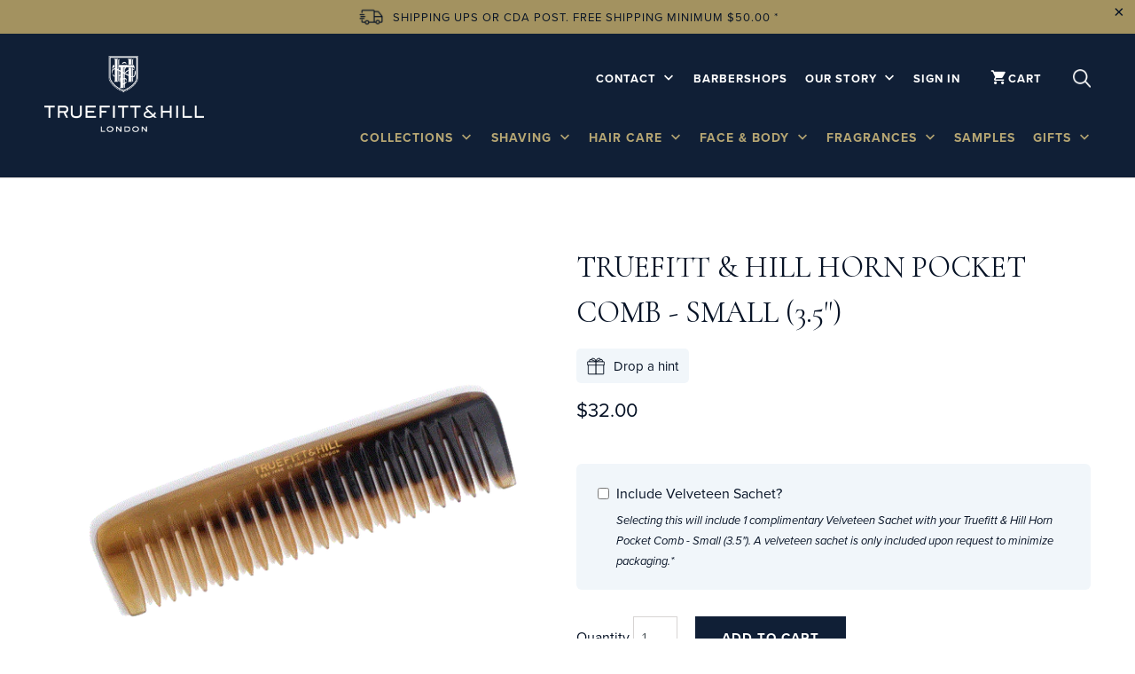

--- FILE ---
content_type: text/html; charset=utf-8
request_url: https://www.truefittandhill.ca/products/moustache-horn-comb-small
body_size: 62663
content:
<!DOCTYPE html>
<!--[if lt IE 7 ]><html class="ie ie6" lang="en"> <![endif]-->
<!--[if IE 7 ]><html class="ie ie7" lang="en"> <![endif]-->
<!--[if IE 8 ]><html class="ie ie8" lang="en"> <![endif]-->
<!--[if IE 9 ]><html class="ie ie9" lang="en"> <![endif]-->
<!--[if (gte IE 10)|!(IE)]><!--><html lang="en"> <!--<![endif]-->
  <head>
    <meta name="ahrefs-site-verification" content="8246b5aa850f97b0cb349b82ba61093c1ea1dd18f067dcb26ababdfd94369f21">
    <meta name="bold-checkout-styles" content="//www.truefittandhill.ca/cdn/shop/t/23/assets/bold-checkout.css?v=111603181540343972631760956376">
    <meta charset="utf-8">
    <meta http-equiv="cleartype" content="on">
    <meta name="robots" content="index,follow">
    <meta name="facebook-domain-verification" content="euzkmm5hm2ipykmg5wtso9zw6lfghf" />
    <meta name="google-site-verification" content="8jp8H3vQSBvots4XWCwjnlLx5kRCeiD43uarDMLALEw" />
    <meta name="google-site-verification" content="XZ7EeF8t3h90-seSyYn_zn_Z23SKbwguE0bH_SGplWs" />

    
    <title>Truefitt &amp; Hill Horn Pocket Comb - Small (3.5&quot;) - Truefitt &amp; Hill Canada</title>

    
      <meta name="description" content="Our small pocket comb is the perfect addition to your pocket/wallet whilst on the go.At only 90mm long it can be easily concealed in an inside pocket of your jacket/blazer or trousers. Made in the UK and available in natural horn. Emblazoned with the Truefitt &amp;amp; Hill logo. As this is a natural product colour variati" />
    

    <!-- Custom Fonts -->
    <link rel="preconnect" href="https://fonts.gstatic.com" crossorigin>
    <link href="https://fonts.googleapis.com/css2?family=Palanquin:wght@400;600&family=Cormorant+Garamond:wght@400;500;600;700&display=swap" rel="stylesheet">
    <link rel="stylesheet" href="https://use.typekit.net/gdn7knl.css">

    



<meta name="author" content="Truefitt &amp; Hill Canada">
<meta property="og:url" content="https://www.truefittandhill.ca/products/moustache-horn-comb-small">
<meta property="og:site_name" content="Truefitt &amp; Hill Canada">


  <meta property="og:type" content="product">
  <meta property="og:title" content="Truefitt &amp; Hill Horn Pocket Comb - Small (3.5&quot;)">
  
    <meta property="og:image" content="http://www.truefittandhill.ca/cdn/shop/products/SmallPocketHornComb_0e84f655-4228-4c13-8fd7-c55408630bae_600x.gif?v=1613675766">
    <meta property="og:image:secure_url" content="https://www.truefittandhill.ca/cdn/shop/products/SmallPocketHornComb_0e84f655-4228-4c13-8fd7-c55408630bae_600x.gif?v=1613675766">
    
  
    <meta property="og:image" content="http://www.truefittandhill.ca/cdn/shop/products/IMG_3682_600x.jpg?v=1613675766">
    <meta property="og:image:secure_url" content="https://www.truefittandhill.ca/cdn/shop/products/IMG_3682_600x.jpg?v=1613675766">
    
  
  <meta property="og:price:amount" content="32.00">
  <meta property="og:price:currency" content="CAD">


  <meta property="og:description" content="Our small pocket comb is the perfect addition to your pocket/wallet whilst on the go.At only 90mm long it can be easily concealed in an inside pocket of your jacket/blazer or trousers. Made in the UK and available in natural horn. Emblazoned with the Truefitt &amp;amp; Hill logo. As this is a natural product colour variati">




<meta name="twitter:card" content="summary">

  <meta name="twitter:title" content="Truefitt & Hill Horn Pocket Comb - Small (3.5")">
  <meta name="twitter:description" content="Our small pocket comb is the perfect addition to your pocket/wallet whilst on the go.At only 90mm long it can be easily concealed in an inside pocket of your jacket/blazer or trousers. Made in the UK and available in natural horn. Emblazoned with the Truefitt &amp;amp; Hill logo.
As this is a natural product colour variation may occur as well slight curve may be present based on curvature of the horn
Please email or request in the note section at checkout should you wish to request a specific colour (if you have a preference) or request an image prior to shipping. We receive a wide range of colourations direct from London which come pre-wrapped.">
  <meta name="twitter:image" content="https://www.truefittandhill.ca/cdn/shop/products/SmallPocketHornComb_0e84f655-4228-4c13-8fd7-c55408630bae_240x.gif?v=1613675766">
  <meta name="twitter:image:width" content="240">
  <meta name="twitter:image:height" content="240">



    
    

    <!-- Mobile Specific Metas -->
    <meta name="HandheldFriendly" content="True">
    <meta name="MobileOptimized" content="320">
    <meta name="viewport" content="width=device-width,initial-scale=1">
    <meta name="theme-color" content="#ffffff">

    <!-- Stylesheets for Mobilia 5.2.2 -->
    
    
    <link href="//www.truefittandhill.ca/cdn/shop/t/23/assets/styles-new.css?v=143715502673018605761760959744" rel="stylesheet" type="text/css" media="all" />
    <link href="//www.truefittandhill.ca/cdn/shop/t/23/assets/bd-styles-new.css?v=145018340934983126251760958982" rel="stylesheet" type="text/css" media="all" />
    
    <!-- conditionally add new css for barbershop/contact page -->
  	
  
    

    <!-- Icons -->
    
      <link rel="shortcut icon" type="image/x-icon" href="//www.truefittandhill.ca/cdn/shop/files/favicon_32x32.png?v=1613675570">
    
    <link rel="canonical" href="https://www.truefittandhill.ca/products/moustache-horn-comb-small" />

    

    <script src="//www.truefittandhill.ca/cdn/shop/t/23/assets/app.js?v=20810482668410675401760956376" type="text/javascript"></script>
    
    <script>window.performance && window.performance.mark && window.performance.mark('shopify.content_for_header.start');</script><meta name="google-site-verification" content="8jp8H3vQSBvots4XWCwjnlLx5kRCeiD43uarDMLALEw">
<meta name="facebook-domain-verification" content="n3ztjzsycrryhrps1cqxkkhfossiz3">
<meta id="shopify-digital-wallet" name="shopify-digital-wallet" content="/6848131/digital_wallets/dialog">
<meta name="shopify-checkout-api-token" content="d2f31db154050df0ca527f95ff74a01d">
<meta id="in-context-paypal-metadata" data-shop-id="6848131" data-venmo-supported="false" data-environment="production" data-locale="en_US" data-paypal-v4="true" data-currency="CAD">
<link rel="alternate" type="application/json+oembed" href="https://www.truefittandhill.ca/products/moustache-horn-comb-small.oembed">
<script async="async" src="/checkouts/internal/preloads.js?locale=en-CA"></script>
<link rel="preconnect" href="https://shop.app" crossorigin="anonymous">
<script async="async" src="https://shop.app/checkouts/internal/preloads.js?locale=en-CA&shop_id=6848131" crossorigin="anonymous"></script>
<script id="apple-pay-shop-capabilities" type="application/json">{"shopId":6848131,"countryCode":"CA","currencyCode":"CAD","merchantCapabilities":["supports3DS"],"merchantId":"gid:\/\/shopify\/Shop\/6848131","merchantName":"Truefitt \u0026 Hill Canada","requiredBillingContactFields":["postalAddress","email","phone"],"requiredShippingContactFields":["postalAddress","email","phone"],"shippingType":"shipping","supportedNetworks":["visa","masterCard","amex","discover","interac","jcb"],"total":{"type":"pending","label":"Truefitt \u0026 Hill Canada","amount":"1.00"},"shopifyPaymentsEnabled":true,"supportsSubscriptions":true}</script>
<script id="shopify-features" type="application/json">{"accessToken":"d2f31db154050df0ca527f95ff74a01d","betas":["rich-media-storefront-analytics"],"domain":"www.truefittandhill.ca","predictiveSearch":true,"shopId":6848131,"locale":"en"}</script>
<script>var Shopify = Shopify || {};
Shopify.shop = "truefitt-hill-ca.myshopify.com";
Shopify.locale = "en";
Shopify.currency = {"active":"CAD","rate":"1.0"};
Shopify.country = "CA";
Shopify.theme = {"name":"[PROXIMA] T\u0026H CA LIVE SITE","id":182467952952,"schema_name":"Mobilia","schema_version":"5.4.0","theme_store_id":null,"role":"main"};
Shopify.theme.handle = "null";
Shopify.theme.style = {"id":null,"handle":null};
Shopify.cdnHost = "www.truefittandhill.ca/cdn";
Shopify.routes = Shopify.routes || {};
Shopify.routes.root = "/";</script>
<script type="module">!function(o){(o.Shopify=o.Shopify||{}).modules=!0}(window);</script>
<script>!function(o){function n(){var o=[];function n(){o.push(Array.prototype.slice.apply(arguments))}return n.q=o,n}var t=o.Shopify=o.Shopify||{};t.loadFeatures=n(),t.autoloadFeatures=n()}(window);</script>
<script>
  window.ShopifyPay = window.ShopifyPay || {};
  window.ShopifyPay.apiHost = "shop.app\/pay";
  window.ShopifyPay.redirectState = null;
</script>
<script id="shop-js-analytics" type="application/json">{"pageType":"product"}</script>
<script defer="defer" async type="module" src="//www.truefittandhill.ca/cdn/shopifycloud/shop-js/modules/v2/client.init-shop-cart-sync_WVOgQShq.en.esm.js"></script>
<script defer="defer" async type="module" src="//www.truefittandhill.ca/cdn/shopifycloud/shop-js/modules/v2/chunk.common_C_13GLB1.esm.js"></script>
<script defer="defer" async type="module" src="//www.truefittandhill.ca/cdn/shopifycloud/shop-js/modules/v2/chunk.modal_CLfMGd0m.esm.js"></script>
<script type="module">
  await import("//www.truefittandhill.ca/cdn/shopifycloud/shop-js/modules/v2/client.init-shop-cart-sync_WVOgQShq.en.esm.js");
await import("//www.truefittandhill.ca/cdn/shopifycloud/shop-js/modules/v2/chunk.common_C_13GLB1.esm.js");
await import("//www.truefittandhill.ca/cdn/shopifycloud/shop-js/modules/v2/chunk.modal_CLfMGd0m.esm.js");

  window.Shopify.SignInWithShop?.initShopCartSync?.({"fedCMEnabled":true,"windoidEnabled":true});

</script>
<script>
  window.Shopify = window.Shopify || {};
  if (!window.Shopify.featureAssets) window.Shopify.featureAssets = {};
  window.Shopify.featureAssets['shop-js'] = {"init-fed-cm":["modules/v2/client.init-fed-cm_BucUoe6W.en.esm.js","modules/v2/chunk.common_C_13GLB1.esm.js","modules/v2/chunk.modal_CLfMGd0m.esm.js"],"shop-cart-sync":["modules/v2/client.shop-cart-sync_DuR37GeY.en.esm.js","modules/v2/chunk.common_C_13GLB1.esm.js","modules/v2/chunk.modal_CLfMGd0m.esm.js"],"init-shop-email-lookup-coordinator":["modules/v2/client.init-shop-email-lookup-coordinator_CzjY5t9o.en.esm.js","modules/v2/chunk.common_C_13GLB1.esm.js","modules/v2/chunk.modal_CLfMGd0m.esm.js"],"shop-cash-offers":["modules/v2/client.shop-cash-offers_BmULhtno.en.esm.js","modules/v2/chunk.common_C_13GLB1.esm.js","modules/v2/chunk.modal_CLfMGd0m.esm.js"],"shop-login-button":["modules/v2/client.shop-login-button_DJ5ldayH.en.esm.js","modules/v2/chunk.common_C_13GLB1.esm.js","modules/v2/chunk.modal_CLfMGd0m.esm.js"],"shop-toast-manager":["modules/v2/client.shop-toast-manager_B0JfrpKj.en.esm.js","modules/v2/chunk.common_C_13GLB1.esm.js","modules/v2/chunk.modal_CLfMGd0m.esm.js"],"pay-button":["modules/v2/client.pay-button_CrPSEbOK.en.esm.js","modules/v2/chunk.common_C_13GLB1.esm.js","modules/v2/chunk.modal_CLfMGd0m.esm.js"],"init-shop-cart-sync":["modules/v2/client.init-shop-cart-sync_WVOgQShq.en.esm.js","modules/v2/chunk.common_C_13GLB1.esm.js","modules/v2/chunk.modal_CLfMGd0m.esm.js"],"init-customer-accounts":["modules/v2/client.init-customer-accounts_jNk9cPYQ.en.esm.js","modules/v2/client.shop-login-button_DJ5ldayH.en.esm.js","modules/v2/chunk.common_C_13GLB1.esm.js","modules/v2/chunk.modal_CLfMGd0m.esm.js"],"init-customer-accounts-sign-up":["modules/v2/client.init-customer-accounts-sign-up_CnczCz9H.en.esm.js","modules/v2/client.shop-login-button_DJ5ldayH.en.esm.js","modules/v2/chunk.common_C_13GLB1.esm.js","modules/v2/chunk.modal_CLfMGd0m.esm.js"],"init-windoid":["modules/v2/client.init-windoid_DuP9q_di.en.esm.js","modules/v2/chunk.common_C_13GLB1.esm.js","modules/v2/chunk.modal_CLfMGd0m.esm.js"],"shop-button":["modules/v2/client.shop-button_B_U3bv27.en.esm.js","modules/v2/chunk.common_C_13GLB1.esm.js","modules/v2/chunk.modal_CLfMGd0m.esm.js"],"avatar":["modules/v2/client.avatar_BTnouDA3.en.esm.js"],"shop-login":["modules/v2/client.shop-login_B9ccPdmx.en.esm.js","modules/v2/chunk.common_C_13GLB1.esm.js","modules/v2/chunk.modal_CLfMGd0m.esm.js"],"checkout-modal":["modules/v2/client.checkout-modal_pBPyh9w8.en.esm.js","modules/v2/chunk.common_C_13GLB1.esm.js","modules/v2/chunk.modal_CLfMGd0m.esm.js"],"shop-follow-button":["modules/v2/client.shop-follow-button_CsYC63q7.en.esm.js","modules/v2/chunk.common_C_13GLB1.esm.js","modules/v2/chunk.modal_CLfMGd0m.esm.js"],"init-shop-for-new-customer-accounts":["modules/v2/client.init-shop-for-new-customer-accounts_BUoCy7a5.en.esm.js","modules/v2/client.shop-login-button_DJ5ldayH.en.esm.js","modules/v2/chunk.common_C_13GLB1.esm.js","modules/v2/chunk.modal_CLfMGd0m.esm.js"],"lead-capture":["modules/v2/client.lead-capture_D0K_KgYb.en.esm.js","modules/v2/chunk.common_C_13GLB1.esm.js","modules/v2/chunk.modal_CLfMGd0m.esm.js"],"payment-terms":["modules/v2/client.payment-terms_DvAbEhzd.en.esm.js","modules/v2/chunk.common_C_13GLB1.esm.js","modules/v2/chunk.modal_CLfMGd0m.esm.js"]};
</script>
<script>(function() {
  var isLoaded = false;
  function asyncLoad() {
    if (isLoaded) return;
    isLoaded = true;
    var urls = ["https:\/\/call.chatra.io\/shopify?chatraId=4CyXfYma4mWtR6iRT\u0026shop=truefitt-hill-ca.myshopify.com","https:\/\/static.klaviyo.com\/onsite\/js\/Nez4eH\/klaviyo.js?company_id=Nez4eH\u0026shop=truefitt-hill-ca.myshopify.com","https:\/\/storage.nfcube.com\/instafeed-0b42793a77acc2411b72414dcd202120.js?shop=truefitt-hill-ca.myshopify.com"];
    for (var i = 0; i < urls.length; i++) {
      var s = document.createElement('script');
      s.type = 'text/javascript';
      s.async = true;
      s.src = urls[i];
      var x = document.getElementsByTagName('script')[0];
      x.parentNode.insertBefore(s, x);
    }
  };
  if(window.attachEvent) {
    window.attachEvent('onload', asyncLoad);
  } else {
    window.addEventListener('load', asyncLoad, false);
  }
})();</script>
<script id="__st">var __st={"a":6848131,"offset":-18000,"reqid":"01205e3e-0286-4ac4-9dac-046fb3d6e316-1769717091","pageurl":"www.truefittandhill.ca\/products\/moustache-horn-comb-small","u":"2db994492257","p":"product","rtyp":"product","rid":450310343};</script>
<script>window.ShopifyPaypalV4VisibilityTracking = true;</script>
<script id="captcha-bootstrap">!function(){'use strict';const t='contact',e='account',n='new_comment',o=[[t,t],['blogs',n],['comments',n],[t,'customer']],c=[[e,'customer_login'],[e,'guest_login'],[e,'recover_customer_password'],[e,'create_customer']],r=t=>t.map((([t,e])=>`form[action*='/${t}']:not([data-nocaptcha='true']) input[name='form_type'][value='${e}']`)).join(','),a=t=>()=>t?[...document.querySelectorAll(t)].map((t=>t.form)):[];function s(){const t=[...o],e=r(t);return a(e)}const i='password',u='form_key',d=['recaptcha-v3-token','g-recaptcha-response','h-captcha-response',i],f=()=>{try{return window.sessionStorage}catch{return}},m='__shopify_v',_=t=>t.elements[u];function p(t,e,n=!1){try{const o=window.sessionStorage,c=JSON.parse(o.getItem(e)),{data:r}=function(t){const{data:e,action:n}=t;return t[m]||n?{data:e,action:n}:{data:t,action:n}}(c);for(const[e,n]of Object.entries(r))t.elements[e]&&(t.elements[e].value=n);n&&o.removeItem(e)}catch(o){console.error('form repopulation failed',{error:o})}}const l='form_type',E='cptcha';function T(t){t.dataset[E]=!0}const w=window,h=w.document,L='Shopify',v='ce_forms',y='captcha';let A=!1;((t,e)=>{const n=(g='f06e6c50-85a8-45c8-87d0-21a2b65856fe',I='https://cdn.shopify.com/shopifycloud/storefront-forms-hcaptcha/ce_storefront_forms_captcha_hcaptcha.v1.5.2.iife.js',D={infoText:'Protected by hCaptcha',privacyText:'Privacy',termsText:'Terms'},(t,e,n)=>{const o=w[L][v],c=o.bindForm;if(c)return c(t,g,e,D).then(n);var r;o.q.push([[t,g,e,D],n]),r=I,A||(h.body.append(Object.assign(h.createElement('script'),{id:'captcha-provider',async:!0,src:r})),A=!0)});var g,I,D;w[L]=w[L]||{},w[L][v]=w[L][v]||{},w[L][v].q=[],w[L][y]=w[L][y]||{},w[L][y].protect=function(t,e){n(t,void 0,e),T(t)},Object.freeze(w[L][y]),function(t,e,n,w,h,L){const[v,y,A,g]=function(t,e,n){const i=e?o:[],u=t?c:[],d=[...i,...u],f=r(d),m=r(i),_=r(d.filter((([t,e])=>n.includes(e))));return[a(f),a(m),a(_),s()]}(w,h,L),I=t=>{const e=t.target;return e instanceof HTMLFormElement?e:e&&e.form},D=t=>v().includes(t);t.addEventListener('submit',(t=>{const e=I(t);if(!e)return;const n=D(e)&&!e.dataset.hcaptchaBound&&!e.dataset.recaptchaBound,o=_(e),c=g().includes(e)&&(!o||!o.value);(n||c)&&t.preventDefault(),c&&!n&&(function(t){try{if(!f())return;!function(t){const e=f();if(!e)return;const n=_(t);if(!n)return;const o=n.value;o&&e.removeItem(o)}(t);const e=Array.from(Array(32),(()=>Math.random().toString(36)[2])).join('');!function(t,e){_(t)||t.append(Object.assign(document.createElement('input'),{type:'hidden',name:u})),t.elements[u].value=e}(t,e),function(t,e){const n=f();if(!n)return;const o=[...t.querySelectorAll(`input[type='${i}']`)].map((({name:t})=>t)),c=[...d,...o],r={};for(const[a,s]of new FormData(t).entries())c.includes(a)||(r[a]=s);n.setItem(e,JSON.stringify({[m]:1,action:t.action,data:r}))}(t,e)}catch(e){console.error('failed to persist form',e)}}(e),e.submit())}));const S=(t,e)=>{t&&!t.dataset[E]&&(n(t,e.some((e=>e===t))),T(t))};for(const o of['focusin','change'])t.addEventListener(o,(t=>{const e=I(t);D(e)&&S(e,y())}));const B=e.get('form_key'),M=e.get(l),P=B&&M;t.addEventListener('DOMContentLoaded',(()=>{const t=y();if(P)for(const e of t)e.elements[l].value===M&&p(e,B);[...new Set([...A(),...v().filter((t=>'true'===t.dataset.shopifyCaptcha))])].forEach((e=>S(e,t)))}))}(h,new URLSearchParams(w.location.search),n,t,e,['guest_login'])})(!0,!0)}();</script>
<script integrity="sha256-4kQ18oKyAcykRKYeNunJcIwy7WH5gtpwJnB7kiuLZ1E=" data-source-attribution="shopify.loadfeatures" defer="defer" src="//www.truefittandhill.ca/cdn/shopifycloud/storefront/assets/storefront/load_feature-a0a9edcb.js" crossorigin="anonymous"></script>
<script crossorigin="anonymous" defer="defer" src="//www.truefittandhill.ca/cdn/shopifycloud/storefront/assets/shopify_pay/storefront-65b4c6d7.js?v=20250812"></script>
<script data-source-attribution="shopify.dynamic_checkout.dynamic.init">var Shopify=Shopify||{};Shopify.PaymentButton=Shopify.PaymentButton||{isStorefrontPortableWallets:!0,init:function(){window.Shopify.PaymentButton.init=function(){};var t=document.createElement("script");t.src="https://www.truefittandhill.ca/cdn/shopifycloud/portable-wallets/latest/portable-wallets.en.js",t.type="module",document.head.appendChild(t)}};
</script>
<script data-source-attribution="shopify.dynamic_checkout.buyer_consent">
  function portableWalletsHideBuyerConsent(e){var t=document.getElementById("shopify-buyer-consent"),n=document.getElementById("shopify-subscription-policy-button");t&&n&&(t.classList.add("hidden"),t.setAttribute("aria-hidden","true"),n.removeEventListener("click",e))}function portableWalletsShowBuyerConsent(e){var t=document.getElementById("shopify-buyer-consent"),n=document.getElementById("shopify-subscription-policy-button");t&&n&&(t.classList.remove("hidden"),t.removeAttribute("aria-hidden"),n.addEventListener("click",e))}window.Shopify?.PaymentButton&&(window.Shopify.PaymentButton.hideBuyerConsent=portableWalletsHideBuyerConsent,window.Shopify.PaymentButton.showBuyerConsent=portableWalletsShowBuyerConsent);
</script>
<script data-source-attribution="shopify.dynamic_checkout.cart.bootstrap">document.addEventListener("DOMContentLoaded",(function(){function t(){return document.querySelector("shopify-accelerated-checkout-cart, shopify-accelerated-checkout")}if(t())Shopify.PaymentButton.init();else{new MutationObserver((function(e,n){t()&&(Shopify.PaymentButton.init(),n.disconnect())})).observe(document.body,{childList:!0,subtree:!0})}}));
</script>
<link id="shopify-accelerated-checkout-styles" rel="stylesheet" media="screen" href="https://www.truefittandhill.ca/cdn/shopifycloud/portable-wallets/latest/accelerated-checkout-backwards-compat.css" crossorigin="anonymous">
<style id="shopify-accelerated-checkout-cart">
        #shopify-buyer-consent {
  margin-top: 1em;
  display: inline-block;
  width: 100%;
}

#shopify-buyer-consent.hidden {
  display: none;
}

#shopify-subscription-policy-button {
  background: none;
  border: none;
  padding: 0;
  text-decoration: underline;
  font-size: inherit;
  cursor: pointer;
}

#shopify-subscription-policy-button::before {
  box-shadow: none;
}

      </style>

<script>window.performance && window.performance.mark && window.performance.mark('shopify.content_for_header.end');</script>
<script id="bold-platform-data" type="application/json">
    {
        "shop": {
            "domain": "www.truefittandhill.ca",
            "permanent_domain": "truefitt-hill-ca.myshopify.com",
            "url": "https://www.truefittandhill.ca",
            "secure_url": "https://www.truefittandhill.ca",
            "money_format": "${{amount}}",
            "currency": "CAD"
        },
        "customer": {
            "id": null,
            "tags": null
        },
        "cart": {"note":null,"attributes":{},"original_total_price":0,"total_price":0,"total_discount":0,"total_weight":0.0,"item_count":0,"items":[],"requires_shipping":false,"currency":"CAD","items_subtotal_price":0,"cart_level_discount_applications":[],"checkout_charge_amount":0},
        "template": "product",
        "product": {"id":450310343,"title":"Truefitt \u0026 Hill Horn Pocket Comb - Small (3.5\")","handle":"moustache-horn-comb-small","description":"\u003cp\u003e\u003cspan\u003eOur small pocket comb is the perfect addition to your pocket\/wallet whilst on the go.\u003c\/span\u003e\u003cbr\u003e\u003cspan\u003eAt only 90mm long it can be easily concealed in an inside pocket of your jacket\/blazer or trousers. Made in the UK and available in natural horn. Emblazoned with the Truefitt \u0026amp; Hill logo.\u003c\/span\u003e\u003c\/p\u003e\n\u003cp\u003e\u003cspan\u003e\u003cem\u003eAs this is a natural product colour variation may occur as well slight curve may be present based on curvature of the horn\u003c\/em\u003e\u003c\/span\u003e\u003c\/p\u003e\n\u003cp\u003e\u003cspan\u003e\u003cem\u003ePlease email or request in the note section at checkout should you wish to request a specific colour (if you have a preference) or request an image prior to shipping. We receive a wide range of colourations direct from London which come pre-wrapped.\u003c\/em\u003e\u003c\/span\u003e\u003c\/p\u003e","published_at":"2015-02-02T20:15:00-05:00","created_at":"2015-02-02T20:32:45-05:00","vendor":"Truefitt and Hill","type":"Comb","tags":["Eligible for sale","Hair","Semi Annual Sale","Semi Annual Sale 2025 Products (Excl. Highgrove)","semi_annual_sale","semi_annual_sale_june_23"],"price":3200,"price_min":3200,"price_max":3200,"available":true,"price_varies":false,"compare_at_price":null,"compare_at_price_min":0,"compare_at_price_max":0,"compare_at_price_varies":false,"variants":[{"id":1152121523,"title":"Default Title","option1":"Default Title","option2":null,"option3":null,"sku":"00617","requires_shipping":true,"taxable":true,"featured_image":{"id":1012912055,"product_id":450310343,"position":2,"created_at":"2015-02-03T08:40:10-05:00","updated_at":"2021-02-18T14:16:06-05:00","alt":"Truefitt \u0026 Hill Horn Pocket Comb - Small (3.5\") - Truefitt \u0026 Hill Canada","width":1000,"height":1000,"src":"\/\/www.truefittandhill.ca\/cdn\/shop\/products\/IMG_3682.jpg?v=1613675766","variant_ids":[1152121523]},"available":true,"name":"Truefitt \u0026 Hill Horn Pocket Comb - Small (3.5\")","public_title":null,"options":["Default Title"],"price":3200,"weight":50,"compare_at_price":null,"inventory_quantity":20,"inventory_management":"shopify","inventory_policy":"deny","barcode":"682940006177","featured_media":{"alt":"Truefitt \u0026 Hill Horn Pocket Comb - Small (3.5\") - Truefitt \u0026 Hill Canada","id":10324344907,"position":2,"preview_image":{"aspect_ratio":1.0,"height":1000,"width":1000,"src":"\/\/www.truefittandhill.ca\/cdn\/shop\/products\/IMG_3682.jpg?v=1613675766"}},"requires_selling_plan":false,"selling_plan_allocations":[]}],"images":["\/\/www.truefittandhill.ca\/cdn\/shop\/products\/SmallPocketHornComb_0e84f655-4228-4c13-8fd7-c55408630bae.gif?v=1613675766","\/\/www.truefittandhill.ca\/cdn\/shop\/products\/IMG_3682.jpg?v=1613675766"],"featured_image":"\/\/www.truefittandhill.ca\/cdn\/shop\/products\/SmallPocketHornComb_0e84f655-4228-4c13-8fd7-c55408630bae.gif?v=1613675766","options":["Title"],"media":[{"alt":null,"id":8533316403275,"position":1,"preview_image":{"aspect_ratio":1.0,"height":679,"width":679,"src":"\/\/www.truefittandhill.ca\/cdn\/shop\/products\/SmallPocketHornComb_0e84f655-4228-4c13-8fd7-c55408630bae.gif?v=1613675766"},"aspect_ratio":1.0,"height":679,"media_type":"image","src":"\/\/www.truefittandhill.ca\/cdn\/shop\/products\/SmallPocketHornComb_0e84f655-4228-4c13-8fd7-c55408630bae.gif?v=1613675766","width":679},{"alt":"Truefitt \u0026 Hill Horn Pocket Comb - Small (3.5\") - Truefitt \u0026 Hill Canada","id":10324344907,"position":2,"preview_image":{"aspect_ratio":1.0,"height":1000,"width":1000,"src":"\/\/www.truefittandhill.ca\/cdn\/shop\/products\/IMG_3682.jpg?v=1613675766"},"aspect_ratio":1.0,"height":1000,"media_type":"image","src":"\/\/www.truefittandhill.ca\/cdn\/shop\/products\/IMG_3682.jpg?v=1613675766","width":1000}],"requires_selling_plan":false,"selling_plan_groups":[],"content":"\u003cp\u003e\u003cspan\u003eOur small pocket comb is the perfect addition to your pocket\/wallet whilst on the go.\u003c\/span\u003e\u003cbr\u003e\u003cspan\u003eAt only 90mm long it can be easily concealed in an inside pocket of your jacket\/blazer or trousers. Made in the UK and available in natural horn. Emblazoned with the Truefitt \u0026amp; Hill logo.\u003c\/span\u003e\u003c\/p\u003e\n\u003cp\u003e\u003cspan\u003e\u003cem\u003eAs this is a natural product colour variation may occur as well slight curve may be present based on curvature of the horn\u003c\/em\u003e\u003c\/span\u003e\u003c\/p\u003e\n\u003cp\u003e\u003cspan\u003e\u003cem\u003ePlease email or request in the note section at checkout should you wish to request a specific colour (if you have a preference) or request an image prior to shipping. We receive a wide range of colourations direct from London which come pre-wrapped.\u003c\/em\u003e\u003c\/span\u003e\u003c\/p\u003e"},
        "collection": null
    }
</script>
<style>
    .money[data-product-id], .money[data-product-handle], .money[data-variant-id], .money[data-line-index], .money[data-cart-total] {
        animation: moneyAnimation 0s 2s forwards;
        visibility: hidden;
    }
    @keyframes moneyAnimation {
        to   { visibility: visible; }
    }
</style>

<script src="https://static.boldcommerce.com/bold-platform/sf/pr.js" type="text/javascript"></script>
<script>window.BOLD = window.BOLD || {};
    window.BOLD.common = window.BOLD.common || {};
    window.BOLD.common.Shopify = window.BOLD.common.Shopify || {};
    window.BOLD.common.Shopify.shop = {
      domain: 'www.truefittandhill.ca',
      permanent_domain: 'truefitt-hill-ca.myshopify.com',
      url: 'https://www.truefittandhill.ca',
      secure_url: 'https://www.truefittandhill.ca',
      money_format: "${{amount}}",
      currency: "CAD"
    };
    window.BOLD.common.Shopify.customer = {
      id: null,
      tags: null,
    };
    window.BOLD.common.Shopify.cart = {"note":null,"attributes":{},"original_total_price":0,"total_price":0,"total_discount":0,"total_weight":0.0,"item_count":0,"items":[],"requires_shipping":false,"currency":"CAD","items_subtotal_price":0,"cart_level_discount_applications":[],"checkout_charge_amount":0};
    window.BOLD.common.template = 'product';window.BOLD.common.Shopify.formatMoney = function(money, format) {
        function n(t, e) {
            return "undefined" == typeof t ? e : t
        }
        function r(t, e, r, i) {
            if (e = n(e, 2),
                r = n(r, ","),
                i = n(i, "."),
            isNaN(t) || null == t)
                return 0;
            t = (t / 100).toFixed(e);
            var o = t.split(".")
                , a = o[0].replace(/(\d)(?=(\d\d\d)+(?!\d))/g, "$1" + r)
                , s = o[1] ? i + o[1] : "";
            return a + s
        }
        "string" == typeof money && (money = money.replace(".", ""));
        var i = ""
            , o = /\{\{\s*(\w+)\s*\}\}/
            , a = format || window.BOLD.common.Shopify.shop.money_format || window.Shopify.money_format || "$ {{ amount }}";
        switch (a.match(o)[1]) {
            case "amount":
                i = r(money, 2, ",", ".");
                break;
            case "amount_no_decimals":
                i = r(money, 0, ",", ".");
                break;
            case "amount_with_comma_separator":
                i = r(money, 2, ".", ",");
                break;
            case "amount_no_decimals_with_comma_separator":
                i = r(money, 0, ".", ",");
                break;
            case "amount_with_space_separator":
                i = r(money, 2, " ", ",");
                break;
            case "amount_no_decimals_with_space_separator":
                i = r(money, 0, " ", ",");
                break;
            case "amount_with_apostrophe_separator":
                i = r(money, 2, "'", ".");
                break;
        }
        return a.replace(o, i);
    };
    window.BOLD.common.Shopify.saveProduct = function (handle, product) {
      if (typeof handle === 'string' && typeof window.BOLD.common.Shopify.products[handle] === 'undefined') {
        if (typeof product === 'number') {
          window.BOLD.common.Shopify.handles[product] = handle;
          product = { id: product };
        }
        window.BOLD.common.Shopify.products[handle] = product;
      }
    };
    window.BOLD.common.Shopify.saveVariant = function (variant_id, variant) {
      if (typeof variant_id === 'number' && typeof window.BOLD.common.Shopify.variants[variant_id] === 'undefined') {
        window.BOLD.common.Shopify.variants[variant_id] = variant;
      }
    };window.BOLD.common.Shopify.products = window.BOLD.common.Shopify.products || {};
    window.BOLD.common.Shopify.variants = window.BOLD.common.Shopify.variants || {};
    window.BOLD.common.Shopify.handles = window.BOLD.common.Shopify.handles || {};window.BOLD.common.Shopify.handle = "moustache-horn-comb-small"
window.BOLD.common.Shopify.saveProduct("moustache-horn-comb-small", 450310343);window.BOLD.common.Shopify.saveVariant(1152121523, { product_id: 450310343, product_handle: "moustache-horn-comb-small", price: 3200, group_id: '', csp_metafield: {}});window.BOLD.apps_installed = {"Product Bundles":3} || {};window.BOLD.common.Shopify.metafields = window.BOLD.common.Shopify.metafields || {};window.BOLD.common.Shopify.metafields["bold_rp"] = {"recurring_type":2};window.BOLD.common.Shopify.metafields["bold_csp_defaults"] = {};window.BOLD.common.cacheParams = window.BOLD.common.cacheParams || {};
    window.BOLD.common.cacheParams.bundles = 1682472445;
</script><script src="https://bundles.boldapps.net/js/bundles.js" type="text/javascript"></script>
<link href="//www.truefittandhill.ca/cdn/shop/t/23/assets/bold-bundles.css?v=118251818911455303591760956376" rel="stylesheet" type="text/css" media="all" /><!-- Google verification code -->
    <meta name="google-site-verification" content="Y9gczCINiUZeBK0Ctop8WnfWSWL4BoWT4nbP2jIylhs" />
    
    <!-- Google Search Console verification code -->
    <meta name="google-site-verification" content="cpyW8gNxsjlmCahvzyQ3i1zENMFTOAOCdUmxXYsT5L0" />
    
    <!-- BOLD Apps code-->
    

    <!-- Yahoo/Bing tracking tag -->
    <script> (function(w,d,t,r,u) { var f,n,i; w[u]=w[u]||[],f=function() { var o={ti:"20067684", tm:"shpfy_ui"}; o.q=w[u],w[u]=new UET(o),w[u].push("pageLoad") }, n=d.createElement(t),n.src=r,n.async=1,n.onload=n.onreadystatechange=function() { var s=this.readyState; s&&s!=="loaded"&&s!=="complete"||(f(),n.onload=n.onreadystatechange=null) }, i=d.getElementsByTagName(t)[0],i.parentNode.insertBefore(n,i) }) (window,document,"script","//bat.bing.com/bat.js","uetq"); </script>
    <!-- End Yahoo/Bing tracking tag -->
    
   <!-- Hide "All Products without sale exclusions" collection from search engines -->
    


<!-- BEGIN app block: shopify://apps/klaviyo-email-marketing-sms/blocks/klaviyo-onsite-embed/2632fe16-c075-4321-a88b-50b567f42507 -->












  <script async src="https://static.klaviyo.com/onsite/js/Nez4eH/klaviyo.js?company_id=Nez4eH"></script>
  <script>!function(){if(!window.klaviyo){window._klOnsite=window._klOnsite||[];try{window.klaviyo=new Proxy({},{get:function(n,i){return"push"===i?function(){var n;(n=window._klOnsite).push.apply(n,arguments)}:function(){for(var n=arguments.length,o=new Array(n),w=0;w<n;w++)o[w]=arguments[w];var t="function"==typeof o[o.length-1]?o.pop():void 0,e=new Promise((function(n){window._klOnsite.push([i].concat(o,[function(i){t&&t(i),n(i)}]))}));return e}}})}catch(n){window.klaviyo=window.klaviyo||[],window.klaviyo.push=function(){var n;(n=window._klOnsite).push.apply(n,arguments)}}}}();</script>

  
    <script id="viewed_product">
      if (item == null) {
        var _learnq = _learnq || [];

        var MetafieldReviews = null
        var MetafieldYotpoRating = null
        var MetafieldYotpoCount = null
        var MetafieldLooxRating = null
        var MetafieldLooxCount = null
        var okendoProduct = null
        var okendoProductReviewCount = null
        var okendoProductReviewAverageValue = null
        try {
          // The following fields are used for Customer Hub recently viewed in order to add reviews.
          // This information is not part of __kla_viewed. Instead, it is part of __kla_viewed_reviewed_items
          MetafieldReviews = {};
          MetafieldYotpoRating = null
          MetafieldYotpoCount = null
          MetafieldLooxRating = null
          MetafieldLooxCount = null

          okendoProduct = null
          // If the okendo metafield is not legacy, it will error, which then requires the new json formatted data
          if (okendoProduct && 'error' in okendoProduct) {
            okendoProduct = null
          }
          okendoProductReviewCount = okendoProduct ? okendoProduct.reviewCount : null
          okendoProductReviewAverageValue = okendoProduct ? okendoProduct.reviewAverageValue : null
        } catch (error) {
          console.error('Error in Klaviyo onsite reviews tracking:', error);
        }

        var item = {
          Name: "Truefitt \u0026 Hill Horn Pocket Comb - Small (3.5\")",
          ProductID: 450310343,
          Categories: ["Accessories \u0026 Travel","All Products","All Products (Excl. Highgrove)","All products w\/o sale exclusions","Best-Sellers","Black Friday 2024","Combs \u0026 Brushes","Gift ideas $38 and under","Products","Semi Annual Sale"],
          ImageURL: "https://www.truefittandhill.ca/cdn/shop/products/SmallPocketHornComb_0e84f655-4228-4c13-8fd7-c55408630bae_grande.gif?v=1613675766",
          URL: "https://www.truefittandhill.ca/products/moustache-horn-comb-small",
          Brand: "Truefitt and Hill",
          Price: "$32.00",
          Value: "32.00",
          CompareAtPrice: "$0.00"
        };
        _learnq.push(['track', 'Viewed Product', item]);
        _learnq.push(['trackViewedItem', {
          Title: item.Name,
          ItemId: item.ProductID,
          Categories: item.Categories,
          ImageUrl: item.ImageURL,
          Url: item.URL,
          Metadata: {
            Brand: item.Brand,
            Price: item.Price,
            Value: item.Value,
            CompareAtPrice: item.CompareAtPrice
          },
          metafields:{
            reviews: MetafieldReviews,
            yotpo:{
              rating: MetafieldYotpoRating,
              count: MetafieldYotpoCount,
            },
            loox:{
              rating: MetafieldLooxRating,
              count: MetafieldLooxCount,
            },
            okendo: {
              rating: okendoProductReviewAverageValue,
              count: okendoProductReviewCount,
            }
          }
        }]);
      }
    </script>
  




  <script>
    window.klaviyoReviewsProductDesignMode = false
  </script>







<!-- END app block --><!-- BEGIN app block: shopify://apps/judge-me-reviews/blocks/judgeme_core/61ccd3b1-a9f2-4160-9fe9-4fec8413e5d8 --><!-- Start of Judge.me Core -->






<link rel="dns-prefetch" href="https://cdnwidget.judge.me">
<link rel="dns-prefetch" href="https://cdn.judge.me">
<link rel="dns-prefetch" href="https://cdn1.judge.me">
<link rel="dns-prefetch" href="https://api.judge.me">

<script data-cfasync='false' class='jdgm-settings-script'>window.jdgmSettings={"pagination":5,"disable_web_reviews":false,"badge_no_review_text":"No reviews","badge_n_reviews_text":"({{ n }})","badge_star_color":"#B6A673","hide_badge_preview_if_no_reviews":true,"badge_hide_text":false,"enforce_center_preview_badge":false,"widget_title":"Customer Reviews","widget_open_form_text":"Write a review","widget_close_form_text":"Cancel review","widget_refresh_page_text":"Refresh page","widget_summary_text":"Based on {{ number_of_reviews }} review/reviews","widget_no_review_text":"Be the first to write a review","widget_name_field_text":"Display name","widget_verified_name_field_text":"Verified Name (public)","widget_name_placeholder_text":"Display name","widget_required_field_error_text":"This field is required.","widget_email_field_text":"Email address","widget_verified_email_field_text":"Verified Email (private, can not be edited)","widget_email_placeholder_text":"Your email address","widget_email_field_error_text":"Please enter a valid email address.","widget_rating_field_text":"Rating","widget_review_title_field_text":"Review Title","widget_review_title_placeholder_text":"Give your review a title","widget_review_body_field_text":"Review content","widget_review_body_placeholder_text":"Start writing here...","widget_pictures_field_text":"Picture/Video (optional)","widget_submit_review_text":"Submit Review","widget_submit_verified_review_text":"Submit Verified Review","widget_submit_success_msg_with_auto_publish":"Thank you! Please refresh the page in a few moments to see your review. You can remove or edit your review by logging into \u003ca href='https://judge.me/login' target='_blank' rel='nofollow noopener'\u003eJudge.me\u003c/a\u003e","widget_submit_success_msg_no_auto_publish":"Thank you! Your review will be published as soon as it is approved by the shop admin. You can remove or edit your review by logging into \u003ca href='https://judge.me/login' target='_blank' rel='nofollow noopener'\u003eJudge.me\u003c/a\u003e","widget_show_default_reviews_out_of_total_text":"Showing {{ n_reviews_shown }} out of {{ n_reviews }} reviews.","widget_show_all_link_text":"Show all","widget_show_less_link_text":"Show less","widget_author_said_text":"{{ reviewer_name }} said:","widget_days_text":"{{ n }} days ago","widget_weeks_text":"{{ n }} week/weeks ago","widget_months_text":"{{ n }} month/months ago","widget_years_text":"{{ n }} year/years ago","widget_yesterday_text":"Yesterday","widget_today_text":"Today","widget_replied_text":"\u003e\u003e {{ shop_name }} replied:","widget_read_more_text":"Read more","widget_reviewer_name_as_initial":"","widget_rating_filter_color":"#fbcd0a","widget_rating_filter_see_all_text":"See all reviews","widget_sorting_most_recent_text":"Most Recent","widget_sorting_highest_rating_text":"Highest Rating","widget_sorting_lowest_rating_text":"Lowest Rating","widget_sorting_with_pictures_text":"Only Pictures","widget_sorting_most_helpful_text":"Most Helpful","widget_open_question_form_text":"Ask a question","widget_reviews_subtab_text":"Reviews","widget_questions_subtab_text":"Questions","widget_question_label_text":"Question","widget_answer_label_text":"Answer","widget_question_placeholder_text":"Write your question here","widget_submit_question_text":"Submit Question","widget_question_submit_success_text":"Thank you for your question! We will notify you once it gets answered.","widget_star_color":"#B6A673","verified_badge_text":"Verified","verified_badge_bg_color":"","verified_badge_text_color":"","verified_badge_placement":"left-of-reviewer-name","widget_review_max_height":"","widget_hide_border":false,"widget_social_share":false,"widget_thumb":false,"widget_review_location_show":false,"widget_location_format":"","all_reviews_include_out_of_store_products":true,"all_reviews_out_of_store_text":"(out of store)","all_reviews_pagination":100,"all_reviews_product_name_prefix_text":"about","enable_review_pictures":false,"enable_question_anwser":false,"widget_theme":"default","review_date_format":"mm/dd/yyyy","default_sort_method":"most-recent","widget_product_reviews_subtab_text":"Product Reviews","widget_shop_reviews_subtab_text":"Shop Reviews","widget_other_products_reviews_text":"Reviews for other products","widget_store_reviews_subtab_text":"Store reviews","widget_no_store_reviews_text":"This store hasn't received any reviews yet","widget_web_restriction_product_reviews_text":"This product hasn't received any reviews yet","widget_no_items_text":"No items found","widget_show_more_text":"Show more","widget_write_a_store_review_text":"Write a Store Review","widget_other_languages_heading":"Reviews in Other Languages","widget_translate_review_text":"Translate review to {{ language }}","widget_translating_review_text":"Translating...","widget_show_original_translation_text":"Show original ({{ language }})","widget_translate_review_failed_text":"Review couldn't be translated.","widget_translate_review_retry_text":"Retry","widget_translate_review_try_again_later_text":"Try again later","show_product_url_for_grouped_product":false,"widget_sorting_pictures_first_text":"Pictures First","show_pictures_on_all_rev_page_mobile":false,"show_pictures_on_all_rev_page_desktop":false,"floating_tab_hide_mobile_install_preference":false,"floating_tab_button_name":"★ Reviews","floating_tab_title":"Let customers speak for us","floating_tab_button_color":"","floating_tab_button_background_color":"","floating_tab_url":"","floating_tab_url_enabled":false,"floating_tab_tab_style":"text","all_reviews_text_badge_text":"Customers rate us {{ shop.metafields.judgeme.all_reviews_rating | round: 1 }}/5 based on {{ shop.metafields.judgeme.all_reviews_count }} reviews.","all_reviews_text_badge_text_branded_style":"{{ shop.metafields.judgeme.all_reviews_rating | round: 1 }} out of 5 stars based on {{ shop.metafields.judgeme.all_reviews_count }} reviews","is_all_reviews_text_badge_a_link":false,"show_stars_for_all_reviews_text_badge":false,"all_reviews_text_badge_url":"","all_reviews_text_style":"branded","all_reviews_text_color_style":"judgeme_brand_color","all_reviews_text_color":"#108474","all_reviews_text_show_jm_brand":true,"featured_carousel_show_header":true,"featured_carousel_title":"Let customers speak for us","testimonials_carousel_title":"Customers are saying","videos_carousel_title":"Real customer stories","cards_carousel_title":"Customers are saying","featured_carousel_count_text":"from {{ n }} reviews","featured_carousel_add_link_to_all_reviews_page":false,"featured_carousel_url":"","featured_carousel_show_images":true,"featured_carousel_autoslide_interval":5,"featured_carousel_arrows_on_the_sides":false,"featured_carousel_height":250,"featured_carousel_width":80,"featured_carousel_image_size":0,"featured_carousel_image_height":250,"featured_carousel_arrow_color":"#eeeeee","verified_count_badge_style":"branded","verified_count_badge_orientation":"horizontal","verified_count_badge_color_style":"judgeme_brand_color","verified_count_badge_color":"#108474","is_verified_count_badge_a_link":false,"verified_count_badge_url":"","verified_count_badge_show_jm_brand":true,"widget_rating_preset_default":5,"widget_first_sub_tab":"product-reviews","widget_show_histogram":true,"widget_histogram_use_custom_color":false,"widget_pagination_use_custom_color":false,"widget_star_use_custom_color":true,"widget_verified_badge_use_custom_color":false,"widget_write_review_use_custom_color":false,"picture_reminder_submit_button":"Upload Pictures","enable_review_videos":false,"mute_video_by_default":false,"widget_sorting_videos_first_text":"Videos First","widget_review_pending_text":"Pending","featured_carousel_items_for_large_screen":3,"social_share_options_order":"Facebook,Twitter","remove_microdata_snippet":false,"disable_json_ld":false,"enable_json_ld_products":false,"preview_badge_show_question_text":false,"preview_badge_no_question_text":"No questions","preview_badge_n_question_text":"{{ number_of_questions }} question/questions","qa_badge_show_icon":false,"qa_badge_position":"same-row","remove_judgeme_branding":false,"widget_add_search_bar":false,"widget_search_bar_placeholder":"Search","widget_sorting_verified_only_text":"Verified only","featured_carousel_theme":"default","featured_carousel_show_rating":true,"featured_carousel_show_title":true,"featured_carousel_show_body":true,"featured_carousel_show_date":false,"featured_carousel_show_reviewer":true,"featured_carousel_show_product":false,"featured_carousel_header_background_color":"#108474","featured_carousel_header_text_color":"#ffffff","featured_carousel_name_product_separator":"reviewed","featured_carousel_full_star_background":"#108474","featured_carousel_empty_star_background":"#dadada","featured_carousel_vertical_theme_background":"#f9fafb","featured_carousel_verified_badge_enable":true,"featured_carousel_verified_badge_color":"#108474","featured_carousel_border_style":"round","featured_carousel_review_line_length_limit":3,"featured_carousel_more_reviews_button_text":"Read more reviews","featured_carousel_view_product_button_text":"View product","all_reviews_page_load_reviews_on":"scroll","all_reviews_page_load_more_text":"Load More Reviews","disable_fb_tab_reviews":false,"enable_ajax_cdn_cache":false,"widget_advanced_speed_features":5,"widget_public_name_text":"displayed publicly like","default_reviewer_name":"John Smith","default_reviewer_name_has_non_latin":true,"widget_reviewer_anonymous":"Anonymous","medals_widget_title":"Judge.me Review Medals","medals_widget_background_color":"#f9fafb","medals_widget_position":"footer_all_pages","medals_widget_border_color":"#f9fafb","medals_widget_verified_text_position":"left","medals_widget_use_monochromatic_version":false,"medals_widget_elements_color":"#108474","show_reviewer_avatar":true,"widget_invalid_yt_video_url_error_text":"Not a YouTube video URL","widget_max_length_field_error_text":"Please enter no more than {0} characters.","widget_show_country_flag":false,"widget_show_collected_via_shop_app":true,"widget_verified_by_shop_badge_style":"light","widget_verified_by_shop_text":"Verified by Shop","widget_show_photo_gallery":false,"widget_load_with_code_splitting":true,"widget_ugc_install_preference":false,"widget_ugc_title":"Made by us, Shared by you","widget_ugc_subtitle":"Tag us to see your picture featured in our page","widget_ugc_arrows_color":"#ffffff","widget_ugc_primary_button_text":"Buy Now","widget_ugc_primary_button_background_color":"#108474","widget_ugc_primary_button_text_color":"#ffffff","widget_ugc_primary_button_border_width":"0","widget_ugc_primary_button_border_style":"none","widget_ugc_primary_button_border_color":"#108474","widget_ugc_primary_button_border_radius":"25","widget_ugc_secondary_button_text":"Load More","widget_ugc_secondary_button_background_color":"#ffffff","widget_ugc_secondary_button_text_color":"#108474","widget_ugc_secondary_button_border_width":"2","widget_ugc_secondary_button_border_style":"solid","widget_ugc_secondary_button_border_color":"#108474","widget_ugc_secondary_button_border_radius":"25","widget_ugc_reviews_button_text":"View Reviews","widget_ugc_reviews_button_background_color":"#ffffff","widget_ugc_reviews_button_text_color":"#108474","widget_ugc_reviews_button_border_width":"2","widget_ugc_reviews_button_border_style":"solid","widget_ugc_reviews_button_border_color":"#108474","widget_ugc_reviews_button_border_radius":"25","widget_ugc_reviews_button_link_to":"judgeme-reviews-page","widget_ugc_show_post_date":true,"widget_ugc_max_width":"800","widget_rating_metafield_value_type":true,"widget_primary_color":"#101F37","widget_enable_secondary_color":false,"widget_secondary_color":"#edf5f5","widget_summary_average_rating_text":"{{ average_rating }} out of 5","widget_media_grid_title":"Customer photos \u0026 videos","widget_media_grid_see_more_text":"See more","widget_round_style":false,"widget_show_product_medals":false,"widget_verified_by_judgeme_text":"Verified by Judge.me","widget_show_store_medals":true,"widget_verified_by_judgeme_text_in_store_medals":"Verified by Judge.me","widget_media_field_exceed_quantity_message":"Sorry, we can only accept {{ max_media }} for one review.","widget_media_field_exceed_limit_message":"{{ file_name }} is too large, please select a {{ media_type }} less than {{ size_limit }}MB.","widget_review_submitted_text":"Review Submitted!","widget_question_submitted_text":"Question Submitted!","widget_close_form_text_question":"Cancel","widget_write_your_answer_here_text":"Write your answer here","widget_enabled_branded_link":true,"widget_show_collected_by_judgeme":false,"widget_reviewer_name_color":"","widget_write_review_text_color":"","widget_write_review_bg_color":"","widget_collected_by_judgeme_text":"collected by Judge.me","widget_pagination_type":"standard","widget_load_more_text":"Load More","widget_load_more_color":"#108474","widget_full_review_text":"Full Review","widget_read_more_reviews_text":"Read More Reviews","widget_read_questions_text":"Read Questions","widget_questions_and_answers_text":"Questions \u0026 Answers","widget_verified_by_text":"Verified by","widget_verified_text":"Verified","widget_number_of_reviews_text":"{{ number_of_reviews }} reviews","widget_back_button_text":"Back","widget_next_button_text":"Next","widget_custom_forms_filter_button":"Filters","custom_forms_style":"horizontal","widget_show_review_information":false,"how_reviews_are_collected":"How reviews are collected?","widget_show_review_keywords":false,"widget_gdpr_statement":"How we use your data: We'll only contact you about the review you left, and only if necessary. By submitting your review, you agree to Judge.me's \u003ca href='https://judge.me/terms' target='_blank' rel='nofollow noopener'\u003eterms\u003c/a\u003e, \u003ca href='https://judge.me/privacy' target='_blank' rel='nofollow noopener'\u003eprivacy\u003c/a\u003e and \u003ca href='https://judge.me/content-policy' target='_blank' rel='nofollow noopener'\u003econtent\u003c/a\u003e policies.","widget_multilingual_sorting_enabled":false,"widget_translate_review_content_enabled":false,"widget_translate_review_content_method":"manual","popup_widget_review_selection":"automatically_with_pictures","popup_widget_round_border_style":true,"popup_widget_show_title":true,"popup_widget_show_body":true,"popup_widget_show_reviewer":false,"popup_widget_show_product":true,"popup_widget_show_pictures":true,"popup_widget_use_review_picture":true,"popup_widget_show_on_home_page":true,"popup_widget_show_on_product_page":true,"popup_widget_show_on_collection_page":true,"popup_widget_show_on_cart_page":true,"popup_widget_position":"bottom_left","popup_widget_first_review_delay":5,"popup_widget_duration":5,"popup_widget_interval":5,"popup_widget_review_count":5,"popup_widget_hide_on_mobile":true,"review_snippet_widget_round_border_style":true,"review_snippet_widget_card_color":"#FFFFFF","review_snippet_widget_slider_arrows_background_color":"#FFFFFF","review_snippet_widget_slider_arrows_color":"#000000","review_snippet_widget_star_color":"#108474","show_product_variant":false,"all_reviews_product_variant_label_text":"Variant: ","widget_show_verified_branding":false,"widget_ai_summary_title":"Customers say","widget_ai_summary_disclaimer":"AI-powered review summary based on recent customer reviews","widget_show_ai_summary":false,"widget_show_ai_summary_bg":false,"widget_show_review_title_input":true,"redirect_reviewers_invited_via_email":"review_widget","request_store_review_after_product_review":false,"request_review_other_products_in_order":false,"review_form_color_scheme":"default","review_form_corner_style":"square","review_form_star_color":{},"review_form_text_color":"#333333","review_form_background_color":"#ffffff","review_form_field_background_color":"#fafafa","review_form_button_color":{},"review_form_button_text_color":"#ffffff","review_form_modal_overlay_color":"#000000","review_content_screen_title_text":"How would you rate this product?","review_content_introduction_text":"We would love it if you would share a bit about your experience.","store_review_form_title_text":"How would you rate this store?","store_review_form_introduction_text":"We would love it if you would share a bit about your experience.","show_review_guidance_text":true,"one_star_review_guidance_text":"Poor","five_star_review_guidance_text":"Great","customer_information_screen_title_text":"About you","customer_information_introduction_text":"Please tell us more about you.","custom_questions_screen_title_text":"Your experience in more detail","custom_questions_introduction_text":"Here are a few questions to help us understand more about your experience.","review_submitted_screen_title_text":"Thanks for your review!","review_submitted_screen_thank_you_text":"We are processing it and it will appear on the store soon.","review_submitted_screen_email_verification_text":"Please confirm your email by clicking the link we just sent you. This helps us keep reviews authentic.","review_submitted_request_store_review_text":"Would you like to share your experience of shopping with us?","review_submitted_review_other_products_text":"Would you like to review these products?","store_review_screen_title_text":"Would you like to share your experience of shopping with us?","store_review_introduction_text":"We value your feedback and use it to improve. Please share any thoughts or suggestions you have.","reviewer_media_screen_title_picture_text":"Share a picture","reviewer_media_introduction_picture_text":"Upload a photo to support your review.","reviewer_media_screen_title_video_text":"Share a video","reviewer_media_introduction_video_text":"Upload a video to support your review.","reviewer_media_screen_title_picture_or_video_text":"Share a picture or video","reviewer_media_introduction_picture_or_video_text":"Upload a photo or video to support your review.","reviewer_media_youtube_url_text":"Paste your Youtube URL here","advanced_settings_next_step_button_text":"Next","advanced_settings_close_review_button_text":"Close","modal_write_review_flow":false,"write_review_flow_required_text":"Required","write_review_flow_privacy_message_text":"We respect your privacy.","write_review_flow_anonymous_text":"Post review as anonymous","write_review_flow_visibility_text":"This won't be visible to other customers.","write_review_flow_multiple_selection_help_text":"Select as many as you like","write_review_flow_single_selection_help_text":"Select one option","write_review_flow_required_field_error_text":"This field is required","write_review_flow_invalid_email_error_text":"Please enter a valid email address","write_review_flow_max_length_error_text":"Max. {{ max_length }} characters.","write_review_flow_media_upload_text":"\u003cb\u003eClick to upload\u003c/b\u003e or drag and drop","write_review_flow_gdpr_statement":"We'll only contact you about your review if necessary. By submitting your review, you agree to our \u003ca href='https://judge.me/terms' target='_blank' rel='nofollow noopener'\u003eterms and conditions\u003c/a\u003e and \u003ca href='https://judge.me/privacy' target='_blank' rel='nofollow noopener'\u003eprivacy policy\u003c/a\u003e.","rating_only_reviews_enabled":false,"show_negative_reviews_help_screen":false,"new_review_flow_help_screen_rating_threshold":3,"negative_review_resolution_screen_title_text":"Tell us more","negative_review_resolution_text":"Your experience matters to us. If there were issues with your purchase, we're here to help. Feel free to reach out to us, we'd love the opportunity to make things right.","negative_review_resolution_button_text":"Contact us","negative_review_resolution_proceed_with_review_text":"Leave a review","negative_review_resolution_subject":"Issue with purchase from {{ shop_name }}.{{ order_name }}","preview_badge_collection_page_install_status":false,"widget_review_custom_css":"","preview_badge_custom_css":"","preview_badge_stars_count":"5-stars","featured_carousel_custom_css":"","floating_tab_custom_css":"","all_reviews_widget_custom_css":"","medals_widget_custom_css":"","verified_badge_custom_css":"","all_reviews_text_custom_css":"","transparency_badges_collected_via_store_invite":false,"transparency_badges_from_another_provider":false,"transparency_badges_collected_from_store_visitor":false,"transparency_badges_collected_by_verified_review_provider":false,"transparency_badges_earned_reward":false,"transparency_badges_collected_via_store_invite_text":"Review collected via store invitation","transparency_badges_from_another_provider_text":"Review collected from another provider","transparency_badges_collected_from_store_visitor_text":"Review collected from a store visitor","transparency_badges_written_in_google_text":"Review written in Google","transparency_badges_written_in_etsy_text":"Review written in Etsy","transparency_badges_written_in_shop_app_text":"Review written in Shop App","transparency_badges_earned_reward_text":"Review earned a reward for future purchase","product_review_widget_per_page":10,"widget_store_review_label_text":"Review about the store","checkout_comment_extension_title_on_product_page":"Customer Comments","checkout_comment_extension_num_latest_comment_show":5,"checkout_comment_extension_format":"name_and_timestamp","checkout_comment_customer_name":"last_initial","checkout_comment_comment_notification":true,"preview_badge_collection_page_install_preference":false,"preview_badge_home_page_install_preference":false,"preview_badge_product_page_install_preference":false,"review_widget_install_preference":"","review_carousel_install_preference":false,"floating_reviews_tab_install_preference":"none","verified_reviews_count_badge_install_preference":false,"all_reviews_text_install_preference":false,"review_widget_best_location":false,"judgeme_medals_install_preference":false,"review_widget_revamp_enabled":false,"review_widget_qna_enabled":false,"review_widget_header_theme":"minimal","review_widget_widget_title_enabled":true,"review_widget_header_text_size":"medium","review_widget_header_text_weight":"regular","review_widget_average_rating_style":"compact","review_widget_bar_chart_enabled":true,"review_widget_bar_chart_type":"numbers","review_widget_bar_chart_style":"standard","review_widget_expanded_media_gallery_enabled":false,"review_widget_reviews_section_theme":"standard","review_widget_image_style":"thumbnails","review_widget_review_image_ratio":"square","review_widget_stars_size":"medium","review_widget_verified_badge":"standard_text","review_widget_review_title_text_size":"medium","review_widget_review_text_size":"medium","review_widget_review_text_length":"medium","review_widget_number_of_columns_desktop":3,"review_widget_carousel_transition_speed":5,"review_widget_custom_questions_answers_display":"always","review_widget_button_text_color":"#FFFFFF","review_widget_text_color":"#000000","review_widget_lighter_text_color":"#7B7B7B","review_widget_corner_styling":"soft","review_widget_review_word_singular":"review","review_widget_review_word_plural":"reviews","review_widget_voting_label":"Helpful?","review_widget_shop_reply_label":"Reply from {{ shop_name }}:","review_widget_filters_title":"Filters","qna_widget_question_word_singular":"Question","qna_widget_question_word_plural":"Questions","qna_widget_answer_reply_label":"Answer from {{ answerer_name }}:","qna_content_screen_title_text":"Ask a question about this product","qna_widget_question_required_field_error_text":"Please enter your question.","qna_widget_flow_gdpr_statement":"We'll only contact you about your question if necessary. By submitting your question, you agree to our \u003ca href='https://judge.me/terms' target='_blank' rel='nofollow noopener'\u003eterms and conditions\u003c/a\u003e and \u003ca href='https://judge.me/privacy' target='_blank' rel='nofollow noopener'\u003eprivacy policy\u003c/a\u003e.","qna_widget_question_submitted_text":"Thanks for your question!","qna_widget_close_form_text_question":"Close","qna_widget_question_submit_success_text":"We’ll notify you by email when your question is answered.","all_reviews_widget_v2025_enabled":false,"all_reviews_widget_v2025_header_theme":"default","all_reviews_widget_v2025_widget_title_enabled":true,"all_reviews_widget_v2025_header_text_size":"medium","all_reviews_widget_v2025_header_text_weight":"regular","all_reviews_widget_v2025_average_rating_style":"compact","all_reviews_widget_v2025_bar_chart_enabled":true,"all_reviews_widget_v2025_bar_chart_type":"numbers","all_reviews_widget_v2025_bar_chart_style":"standard","all_reviews_widget_v2025_expanded_media_gallery_enabled":false,"all_reviews_widget_v2025_show_store_medals":true,"all_reviews_widget_v2025_show_photo_gallery":true,"all_reviews_widget_v2025_show_review_keywords":false,"all_reviews_widget_v2025_show_ai_summary":false,"all_reviews_widget_v2025_show_ai_summary_bg":false,"all_reviews_widget_v2025_add_search_bar":false,"all_reviews_widget_v2025_default_sort_method":"most-recent","all_reviews_widget_v2025_reviews_per_page":10,"all_reviews_widget_v2025_reviews_section_theme":"default","all_reviews_widget_v2025_image_style":"thumbnails","all_reviews_widget_v2025_review_image_ratio":"square","all_reviews_widget_v2025_stars_size":"medium","all_reviews_widget_v2025_verified_badge":"bold_badge","all_reviews_widget_v2025_review_title_text_size":"medium","all_reviews_widget_v2025_review_text_size":"medium","all_reviews_widget_v2025_review_text_length":"medium","all_reviews_widget_v2025_number_of_columns_desktop":3,"all_reviews_widget_v2025_carousel_transition_speed":5,"all_reviews_widget_v2025_custom_questions_answers_display":"always","all_reviews_widget_v2025_show_product_variant":false,"all_reviews_widget_v2025_show_reviewer_avatar":true,"all_reviews_widget_v2025_reviewer_name_as_initial":"","all_reviews_widget_v2025_review_location_show":false,"all_reviews_widget_v2025_location_format":"","all_reviews_widget_v2025_show_country_flag":false,"all_reviews_widget_v2025_verified_by_shop_badge_style":"light","all_reviews_widget_v2025_social_share":false,"all_reviews_widget_v2025_social_share_options_order":"Facebook,Twitter,LinkedIn,Pinterest","all_reviews_widget_v2025_pagination_type":"standard","all_reviews_widget_v2025_button_text_color":"#FFFFFF","all_reviews_widget_v2025_text_color":"#000000","all_reviews_widget_v2025_lighter_text_color":"#7B7B7B","all_reviews_widget_v2025_corner_styling":"soft","all_reviews_widget_v2025_title":"Customer reviews","all_reviews_widget_v2025_ai_summary_title":"Customers say about this store","all_reviews_widget_v2025_no_review_text":"Be the first to write a review","platform":"shopify","branding_url":"https://app.judge.me/reviews/stores/www.truefittandhill.ca","branding_text":"Powered by Judge.me","locale":"en","reply_name":"Truefitt \u0026 Hill Canada","widget_version":"3.0","footer":true,"autopublish":false,"review_dates":false,"enable_custom_form":false,"shop_use_review_site":true,"shop_locale":"en","enable_multi_locales_translations":false,"show_review_title_input":true,"review_verification_email_status":"always","can_be_branded":true,"reply_name_text":"Truefitt \u0026 Hill Canada"};</script> <style class='jdgm-settings-style'>.jdgm-xx{left:0}:root{--jdgm-primary-color: #101F37;--jdgm-secondary-color: rgba(16,31,55,0.1);--jdgm-star-color: #B6A673;--jdgm-write-review-text-color: white;--jdgm-write-review-bg-color: #101F37;--jdgm-paginate-color: #101F37;--jdgm-border-radius: 0;--jdgm-reviewer-name-color: #101F37}.jdgm-histogram__bar-content{background-color:#101F37}.jdgm-rev[data-verified-buyer=true] .jdgm-rev__icon.jdgm-rev__icon:after,.jdgm-rev__buyer-badge.jdgm-rev__buyer-badge{color:white;background-color:#101F37}.jdgm-review-widget--small .jdgm-gallery.jdgm-gallery .jdgm-gallery__thumbnail-link:nth-child(8) .jdgm-gallery__thumbnail-wrapper.jdgm-gallery__thumbnail-wrapper:before{content:"See more"}@media only screen and (min-width: 768px){.jdgm-gallery.jdgm-gallery .jdgm-gallery__thumbnail-link:nth-child(8) .jdgm-gallery__thumbnail-wrapper.jdgm-gallery__thumbnail-wrapper:before{content:"See more"}}.jdgm-preview-badge .jdgm-star.jdgm-star{color:#B6A673}.jdgm-prev-badge[data-average-rating='0.00']{display:none !important}.jdgm-rev .jdgm-rev__timestamp,.jdgm-quest .jdgm-rev__timestamp,.jdgm-carousel-item__timestamp{display:none !important}.jdgm-author-all-initials{display:none !important}.jdgm-author-last-initial{display:none !important}.jdgm-rev-widg__title{visibility:hidden}.jdgm-rev-widg__summary-text{visibility:hidden}.jdgm-prev-badge__text{visibility:hidden}.jdgm-rev__prod-link-prefix:before{content:'about'}.jdgm-rev__variant-label:before{content:'Variant: '}.jdgm-rev__out-of-store-text:before{content:'(out of store)'}@media only screen and (min-width: 768px){.jdgm-rev__pics .jdgm-rev_all-rev-page-picture-separator,.jdgm-rev__pics .jdgm-rev__product-picture{display:none}}@media only screen and (max-width: 768px){.jdgm-rev__pics .jdgm-rev_all-rev-page-picture-separator,.jdgm-rev__pics .jdgm-rev__product-picture{display:none}}.jdgm-preview-badge[data-template="product"]{display:none !important}.jdgm-preview-badge[data-template="collection"]{display:none !important}.jdgm-preview-badge[data-template="index"]{display:none !important}.jdgm-review-widget[data-from-snippet="true"]{display:none !important}.jdgm-verified-count-badget[data-from-snippet="true"]{display:none !important}.jdgm-carousel-wrapper[data-from-snippet="true"]{display:none !important}.jdgm-all-reviews-text[data-from-snippet="true"]{display:none !important}.jdgm-medals-section[data-from-snippet="true"]{display:none !important}.jdgm-ugc-media-wrapper[data-from-snippet="true"]{display:none !important}.jdgm-rev__transparency-badge[data-badge-type="review_collected_via_store_invitation"]{display:none !important}.jdgm-rev__transparency-badge[data-badge-type="review_collected_from_another_provider"]{display:none !important}.jdgm-rev__transparency-badge[data-badge-type="review_collected_from_store_visitor"]{display:none !important}.jdgm-rev__transparency-badge[data-badge-type="review_written_in_etsy"]{display:none !important}.jdgm-rev__transparency-badge[data-badge-type="review_written_in_google_business"]{display:none !important}.jdgm-rev__transparency-badge[data-badge-type="review_written_in_shop_app"]{display:none !important}.jdgm-rev__transparency-badge[data-badge-type="review_earned_for_future_purchase"]{display:none !important}.jdgm-review-snippet-widget .jdgm-rev-snippet-widget__cards-container .jdgm-rev-snippet-card{border-radius:8px;background:#fff}.jdgm-review-snippet-widget .jdgm-rev-snippet-widget__cards-container .jdgm-rev-snippet-card__rev-rating .jdgm-star{color:#108474}.jdgm-review-snippet-widget .jdgm-rev-snippet-widget__prev-btn,.jdgm-review-snippet-widget .jdgm-rev-snippet-widget__next-btn{border-radius:50%;background:#fff}.jdgm-review-snippet-widget .jdgm-rev-snippet-widget__prev-btn>svg,.jdgm-review-snippet-widget .jdgm-rev-snippet-widget__next-btn>svg{fill:#000}.jdgm-full-rev-modal.rev-snippet-widget .jm-mfp-container .jm-mfp-content,.jdgm-full-rev-modal.rev-snippet-widget .jm-mfp-container .jdgm-full-rev__icon,.jdgm-full-rev-modal.rev-snippet-widget .jm-mfp-container .jdgm-full-rev__pic-img,.jdgm-full-rev-modal.rev-snippet-widget .jm-mfp-container .jdgm-full-rev__reply{border-radius:8px}.jdgm-full-rev-modal.rev-snippet-widget .jm-mfp-container .jdgm-full-rev[data-verified-buyer="true"] .jdgm-full-rev__icon::after{border-radius:8px}.jdgm-full-rev-modal.rev-snippet-widget .jm-mfp-container .jdgm-full-rev .jdgm-rev__buyer-badge{border-radius:calc( 8px / 2 )}.jdgm-full-rev-modal.rev-snippet-widget .jm-mfp-container .jdgm-full-rev .jdgm-full-rev__replier::before{content:'Truefitt &amp; Hill Canada'}.jdgm-full-rev-modal.rev-snippet-widget .jm-mfp-container .jdgm-full-rev .jdgm-full-rev__product-button{border-radius:calc( 8px * 6 )}
</style> <style class='jdgm-settings-style'></style>

  
  
  
  <style class='jdgm-miracle-styles'>
  @-webkit-keyframes jdgm-spin{0%{-webkit-transform:rotate(0deg);-ms-transform:rotate(0deg);transform:rotate(0deg)}100%{-webkit-transform:rotate(359deg);-ms-transform:rotate(359deg);transform:rotate(359deg)}}@keyframes jdgm-spin{0%{-webkit-transform:rotate(0deg);-ms-transform:rotate(0deg);transform:rotate(0deg)}100%{-webkit-transform:rotate(359deg);-ms-transform:rotate(359deg);transform:rotate(359deg)}}@font-face{font-family:'JudgemeStar';src:url("[data-uri]") format("woff");font-weight:normal;font-style:normal}.jdgm-star{font-family:'JudgemeStar';display:inline !important;text-decoration:none !important;padding:0 4px 0 0 !important;margin:0 !important;font-weight:bold;opacity:1;-webkit-font-smoothing:antialiased;-moz-osx-font-smoothing:grayscale}.jdgm-star:hover{opacity:1}.jdgm-star:last-of-type{padding:0 !important}.jdgm-star.jdgm--on:before{content:"\e000"}.jdgm-star.jdgm--off:before{content:"\e001"}.jdgm-star.jdgm--half:before{content:"\e002"}.jdgm-widget *{margin:0;line-height:1.4;-webkit-box-sizing:border-box;-moz-box-sizing:border-box;box-sizing:border-box;-webkit-overflow-scrolling:touch}.jdgm-hidden{display:none !important;visibility:hidden !important}.jdgm-temp-hidden{display:none}.jdgm-spinner{width:40px;height:40px;margin:auto;border-radius:50%;border-top:2px solid #eee;border-right:2px solid #eee;border-bottom:2px solid #eee;border-left:2px solid #ccc;-webkit-animation:jdgm-spin 0.8s infinite linear;animation:jdgm-spin 0.8s infinite linear}.jdgm-prev-badge{display:block !important}

</style>


  
  
   


<script data-cfasync='false' class='jdgm-script'>
!function(e){window.jdgm=window.jdgm||{},jdgm.CDN_HOST="https://cdnwidget.judge.me/",jdgm.CDN_HOST_ALT="https://cdn2.judge.me/cdn/widget_frontend/",jdgm.API_HOST="https://api.judge.me/",jdgm.CDN_BASE_URL="https://cdn.shopify.com/extensions/019c0abf-5f74-78ae-8f4c-7d58d04bc050/judgeme-extensions-326/assets/",
jdgm.docReady=function(d){(e.attachEvent?"complete"===e.readyState:"loading"!==e.readyState)?
setTimeout(d,0):e.addEventListener("DOMContentLoaded",d)},jdgm.loadCSS=function(d,t,o,a){
!o&&jdgm.loadCSS.requestedUrls.indexOf(d)>=0||(jdgm.loadCSS.requestedUrls.push(d),
(a=e.createElement("link")).rel="stylesheet",a.class="jdgm-stylesheet",a.media="nope!",
a.href=d,a.onload=function(){this.media="all",t&&setTimeout(t)},e.body.appendChild(a))},
jdgm.loadCSS.requestedUrls=[],jdgm.loadJS=function(e,d){var t=new XMLHttpRequest;
t.onreadystatechange=function(){4===t.readyState&&(Function(t.response)(),d&&d(t.response))},
t.open("GET",e),t.onerror=function(){if(e.indexOf(jdgm.CDN_HOST)===0&&jdgm.CDN_HOST_ALT!==jdgm.CDN_HOST){var f=e.replace(jdgm.CDN_HOST,jdgm.CDN_HOST_ALT);jdgm.loadJS(f,d)}},t.send()},jdgm.docReady((function(){(window.jdgmLoadCSS||e.querySelectorAll(
".jdgm-widget, .jdgm-all-reviews-page").length>0)&&(jdgmSettings.widget_load_with_code_splitting?
parseFloat(jdgmSettings.widget_version)>=3?jdgm.loadCSS(jdgm.CDN_HOST+"widget_v3/base.css"):
jdgm.loadCSS(jdgm.CDN_HOST+"widget/base.css"):jdgm.loadCSS(jdgm.CDN_HOST+"shopify_v2.css"),
jdgm.loadJS(jdgm.CDN_HOST+"loa"+"der.js"))}))}(document);
</script>
<noscript><link rel="stylesheet" type="text/css" media="all" href="https://cdnwidget.judge.me/shopify_v2.css"></noscript>

<!-- BEGIN app snippet: theme_fix_tags --><script>
  (function() {
    var jdgmThemeFixes = null;
    if (!jdgmThemeFixes) return;
    var thisThemeFix = jdgmThemeFixes[Shopify.theme.id];
    if (!thisThemeFix) return;

    if (thisThemeFix.html) {
      document.addEventListener("DOMContentLoaded", function() {
        var htmlDiv = document.createElement('div');
        htmlDiv.classList.add('jdgm-theme-fix-html');
        htmlDiv.innerHTML = thisThemeFix.html;
        document.body.append(htmlDiv);
      });
    };

    if (thisThemeFix.css) {
      var styleTag = document.createElement('style');
      styleTag.classList.add('jdgm-theme-fix-style');
      styleTag.innerHTML = thisThemeFix.css;
      document.head.append(styleTag);
    };

    if (thisThemeFix.js) {
      var scriptTag = document.createElement('script');
      scriptTag.classList.add('jdgm-theme-fix-script');
      scriptTag.innerHTML = thisThemeFix.js;
      document.head.append(scriptTag);
    };
  })();
</script>
<!-- END app snippet -->
<!-- End of Judge.me Core -->



<!-- END app block --><!-- BEGIN app block: shopify://apps/gempages-builder/blocks/embed-gp-script-head/20b379d4-1b20-474c-a6ca-665c331919f3 -->














<!-- END app block --><script src="https://cdn.shopify.com/extensions/019c0abf-5f74-78ae-8f4c-7d58d04bc050/judgeme-extensions-326/assets/loader.js" type="text/javascript" defer="defer"></script>
<link href="https://monorail-edge.shopifysvc.com" rel="dns-prefetch">
<script>(function(){if ("sendBeacon" in navigator && "performance" in window) {try {var session_token_from_headers = performance.getEntriesByType('navigation')[0].serverTiming.find(x => x.name == '_s').description;} catch {var session_token_from_headers = undefined;}var session_cookie_matches = document.cookie.match(/_shopify_s=([^;]*)/);var session_token_from_cookie = session_cookie_matches && session_cookie_matches.length === 2 ? session_cookie_matches[1] : "";var session_token = session_token_from_headers || session_token_from_cookie || "";function handle_abandonment_event(e) {var entries = performance.getEntries().filter(function(entry) {return /monorail-edge.shopifysvc.com/.test(entry.name);});if (!window.abandonment_tracked && entries.length === 0) {window.abandonment_tracked = true;var currentMs = Date.now();var navigation_start = performance.timing.navigationStart;var payload = {shop_id: 6848131,url: window.location.href,navigation_start,duration: currentMs - navigation_start,session_token,page_type: "product"};window.navigator.sendBeacon("https://monorail-edge.shopifysvc.com/v1/produce", JSON.stringify({schema_id: "online_store_buyer_site_abandonment/1.1",payload: payload,metadata: {event_created_at_ms: currentMs,event_sent_at_ms: currentMs}}));}}window.addEventListener('pagehide', handle_abandonment_event);}}());</script>
<script id="web-pixels-manager-setup">(function e(e,d,r,n,o){if(void 0===o&&(o={}),!Boolean(null===(a=null===(i=window.Shopify)||void 0===i?void 0:i.analytics)||void 0===a?void 0:a.replayQueue)){var i,a;window.Shopify=window.Shopify||{};var t=window.Shopify;t.analytics=t.analytics||{};var s=t.analytics;s.replayQueue=[],s.publish=function(e,d,r){return s.replayQueue.push([e,d,r]),!0};try{self.performance.mark("wpm:start")}catch(e){}var l=function(){var e={modern:/Edge?\/(1{2}[4-9]|1[2-9]\d|[2-9]\d{2}|\d{4,})\.\d+(\.\d+|)|Firefox\/(1{2}[4-9]|1[2-9]\d|[2-9]\d{2}|\d{4,})\.\d+(\.\d+|)|Chrom(ium|e)\/(9{2}|\d{3,})\.\d+(\.\d+|)|(Maci|X1{2}).+ Version\/(15\.\d+|(1[6-9]|[2-9]\d|\d{3,})\.\d+)([,.]\d+|)( \(\w+\)|)( Mobile\/\w+|) Safari\/|Chrome.+OPR\/(9{2}|\d{3,})\.\d+\.\d+|(CPU[ +]OS|iPhone[ +]OS|CPU[ +]iPhone|CPU IPhone OS|CPU iPad OS)[ +]+(15[._]\d+|(1[6-9]|[2-9]\d|\d{3,})[._]\d+)([._]\d+|)|Android:?[ /-](13[3-9]|1[4-9]\d|[2-9]\d{2}|\d{4,})(\.\d+|)(\.\d+|)|Android.+Firefox\/(13[5-9]|1[4-9]\d|[2-9]\d{2}|\d{4,})\.\d+(\.\d+|)|Android.+Chrom(ium|e)\/(13[3-9]|1[4-9]\d|[2-9]\d{2}|\d{4,})\.\d+(\.\d+|)|SamsungBrowser\/([2-9]\d|\d{3,})\.\d+/,legacy:/Edge?\/(1[6-9]|[2-9]\d|\d{3,})\.\d+(\.\d+|)|Firefox\/(5[4-9]|[6-9]\d|\d{3,})\.\d+(\.\d+|)|Chrom(ium|e)\/(5[1-9]|[6-9]\d|\d{3,})\.\d+(\.\d+|)([\d.]+$|.*Safari\/(?![\d.]+ Edge\/[\d.]+$))|(Maci|X1{2}).+ Version\/(10\.\d+|(1[1-9]|[2-9]\d|\d{3,})\.\d+)([,.]\d+|)( \(\w+\)|)( Mobile\/\w+|) Safari\/|Chrome.+OPR\/(3[89]|[4-9]\d|\d{3,})\.\d+\.\d+|(CPU[ +]OS|iPhone[ +]OS|CPU[ +]iPhone|CPU IPhone OS|CPU iPad OS)[ +]+(10[._]\d+|(1[1-9]|[2-9]\d|\d{3,})[._]\d+)([._]\d+|)|Android:?[ /-](13[3-9]|1[4-9]\d|[2-9]\d{2}|\d{4,})(\.\d+|)(\.\d+|)|Mobile Safari.+OPR\/([89]\d|\d{3,})\.\d+\.\d+|Android.+Firefox\/(13[5-9]|1[4-9]\d|[2-9]\d{2}|\d{4,})\.\d+(\.\d+|)|Android.+Chrom(ium|e)\/(13[3-9]|1[4-9]\d|[2-9]\d{2}|\d{4,})\.\d+(\.\d+|)|Android.+(UC? ?Browser|UCWEB|U3)[ /]?(15\.([5-9]|\d{2,})|(1[6-9]|[2-9]\d|\d{3,})\.\d+)\.\d+|SamsungBrowser\/(5\.\d+|([6-9]|\d{2,})\.\d+)|Android.+MQ{2}Browser\/(14(\.(9|\d{2,})|)|(1[5-9]|[2-9]\d|\d{3,})(\.\d+|))(\.\d+|)|K[Aa][Ii]OS\/(3\.\d+|([4-9]|\d{2,})\.\d+)(\.\d+|)/},d=e.modern,r=e.legacy,n=navigator.userAgent;return n.match(d)?"modern":n.match(r)?"legacy":"unknown"}(),u="modern"===l?"modern":"legacy",c=(null!=n?n:{modern:"",legacy:""})[u],f=function(e){return[e.baseUrl,"/wpm","/b",e.hashVersion,"modern"===e.buildTarget?"m":"l",".js"].join("")}({baseUrl:d,hashVersion:r,buildTarget:u}),m=function(e){var d=e.version,r=e.bundleTarget,n=e.surface,o=e.pageUrl,i=e.monorailEndpoint;return{emit:function(e){var a=e.status,t=e.errorMsg,s=(new Date).getTime(),l=JSON.stringify({metadata:{event_sent_at_ms:s},events:[{schema_id:"web_pixels_manager_load/3.1",payload:{version:d,bundle_target:r,page_url:o,status:a,surface:n,error_msg:t},metadata:{event_created_at_ms:s}}]});if(!i)return console&&console.warn&&console.warn("[Web Pixels Manager] No Monorail endpoint provided, skipping logging."),!1;try{return self.navigator.sendBeacon.bind(self.navigator)(i,l)}catch(e){}var u=new XMLHttpRequest;try{return u.open("POST",i,!0),u.setRequestHeader("Content-Type","text/plain"),u.send(l),!0}catch(e){return console&&console.warn&&console.warn("[Web Pixels Manager] Got an unhandled error while logging to Monorail."),!1}}}}({version:r,bundleTarget:l,surface:e.surface,pageUrl:self.location.href,monorailEndpoint:e.monorailEndpoint});try{o.browserTarget=l,function(e){var d=e.src,r=e.async,n=void 0===r||r,o=e.onload,i=e.onerror,a=e.sri,t=e.scriptDataAttributes,s=void 0===t?{}:t,l=document.createElement("script"),u=document.querySelector("head"),c=document.querySelector("body");if(l.async=n,l.src=d,a&&(l.integrity=a,l.crossOrigin="anonymous"),s)for(var f in s)if(Object.prototype.hasOwnProperty.call(s,f))try{l.dataset[f]=s[f]}catch(e){}if(o&&l.addEventListener("load",o),i&&l.addEventListener("error",i),u)u.appendChild(l);else{if(!c)throw new Error("Did not find a head or body element to append the script");c.appendChild(l)}}({src:f,async:!0,onload:function(){if(!function(){var e,d;return Boolean(null===(d=null===(e=window.Shopify)||void 0===e?void 0:e.analytics)||void 0===d?void 0:d.initialized)}()){var d=window.webPixelsManager.init(e)||void 0;if(d){var r=window.Shopify.analytics;r.replayQueue.forEach((function(e){var r=e[0],n=e[1],o=e[2];d.publishCustomEvent(r,n,o)})),r.replayQueue=[],r.publish=d.publishCustomEvent,r.visitor=d.visitor,r.initialized=!0}}},onerror:function(){return m.emit({status:"failed",errorMsg:"".concat(f," has failed to load")})},sri:function(e){var d=/^sha384-[A-Za-z0-9+/=]+$/;return"string"==typeof e&&d.test(e)}(c)?c:"",scriptDataAttributes:o}),m.emit({status:"loading"})}catch(e){m.emit({status:"failed",errorMsg:(null==e?void 0:e.message)||"Unknown error"})}}})({shopId: 6848131,storefrontBaseUrl: "https://www.truefittandhill.ca",extensionsBaseUrl: "https://extensions.shopifycdn.com/cdn/shopifycloud/web-pixels-manager",monorailEndpoint: "https://monorail-edge.shopifysvc.com/unstable/produce_batch",surface: "storefront-renderer",enabledBetaFlags: ["2dca8a86"],webPixelsConfigList: [{"id":"2210595128","configuration":"{\"accountID\":\"Nez4eH\",\"webPixelConfig\":\"eyJlbmFibGVBZGRlZFRvQ2FydEV2ZW50cyI6IHRydWV9\"}","eventPayloadVersion":"v1","runtimeContext":"STRICT","scriptVersion":"524f6c1ee37bacdca7657a665bdca589","type":"APP","apiClientId":123074,"privacyPurposes":["ANALYTICS","MARKETING"],"dataSharingAdjustments":{"protectedCustomerApprovalScopes":["read_customer_address","read_customer_email","read_customer_name","read_customer_personal_data","read_customer_phone"]}},{"id":"1455718712","configuration":"{\"webPixelName\":\"Judge.me\"}","eventPayloadVersion":"v1","runtimeContext":"STRICT","scriptVersion":"34ad157958823915625854214640f0bf","type":"APP","apiClientId":683015,"privacyPurposes":["ANALYTICS"],"dataSharingAdjustments":{"protectedCustomerApprovalScopes":["read_customer_email","read_customer_name","read_customer_personal_data","read_customer_phone"]}},{"id":"918094136","configuration":"{\"config\":\"{\\\"pixel_id\\\":\\\"G-6M623H5M04\\\",\\\"target_country\\\":\\\"CA\\\",\\\"gtag_events\\\":[{\\\"type\\\":\\\"begin_checkout\\\",\\\"action_label\\\":\\\"G-6M623H5M04\\\"},{\\\"type\\\":\\\"search\\\",\\\"action_label\\\":\\\"G-6M623H5M04\\\"},{\\\"type\\\":\\\"view_item\\\",\\\"action_label\\\":[\\\"G-6M623H5M04\\\",\\\"MC-VZG88TWFSM\\\"]},{\\\"type\\\":\\\"purchase\\\",\\\"action_label\\\":[\\\"G-6M623H5M04\\\",\\\"MC-VZG88TWFSM\\\"]},{\\\"type\\\":\\\"page_view\\\",\\\"action_label\\\":[\\\"G-6M623H5M04\\\",\\\"MC-VZG88TWFSM\\\"]},{\\\"type\\\":\\\"add_payment_info\\\",\\\"action_label\\\":\\\"G-6M623H5M04\\\"},{\\\"type\\\":\\\"add_to_cart\\\",\\\"action_label\\\":\\\"G-6M623H5M04\\\"}],\\\"enable_monitoring_mode\\\":false}\"}","eventPayloadVersion":"v1","runtimeContext":"OPEN","scriptVersion":"b2a88bafab3e21179ed38636efcd8a93","type":"APP","apiClientId":1780363,"privacyPurposes":[],"dataSharingAdjustments":{"protectedCustomerApprovalScopes":["read_customer_address","read_customer_email","read_customer_name","read_customer_personal_data","read_customer_phone"]}},{"id":"398688568","configuration":"{\"pixel_id\":\"1913882705508696\",\"pixel_type\":\"facebook_pixel\",\"metaapp_system_user_token\":\"-\"}","eventPayloadVersion":"v1","runtimeContext":"OPEN","scriptVersion":"ca16bc87fe92b6042fbaa3acc2fbdaa6","type":"APP","apiClientId":2329312,"privacyPurposes":["ANALYTICS","MARKETING","SALE_OF_DATA"],"dataSharingAdjustments":{"protectedCustomerApprovalScopes":["read_customer_address","read_customer_email","read_customer_name","read_customer_personal_data","read_customer_phone"]}},{"id":"shopify-app-pixel","configuration":"{}","eventPayloadVersion":"v1","runtimeContext":"STRICT","scriptVersion":"0450","apiClientId":"shopify-pixel","type":"APP","privacyPurposes":["ANALYTICS","MARKETING"]},{"id":"shopify-custom-pixel","eventPayloadVersion":"v1","runtimeContext":"LAX","scriptVersion":"0450","apiClientId":"shopify-pixel","type":"CUSTOM","privacyPurposes":["ANALYTICS","MARKETING"]}],isMerchantRequest: false,initData: {"shop":{"name":"Truefitt \u0026 Hill Canada","paymentSettings":{"currencyCode":"CAD"},"myshopifyDomain":"truefitt-hill-ca.myshopify.com","countryCode":"CA","storefrontUrl":"https:\/\/www.truefittandhill.ca"},"customer":null,"cart":null,"checkout":null,"productVariants":[{"price":{"amount":32.0,"currencyCode":"CAD"},"product":{"title":"Truefitt \u0026 Hill Horn Pocket Comb - Small (3.5\")","vendor":"Truefitt and Hill","id":"450310343","untranslatedTitle":"Truefitt \u0026 Hill Horn Pocket Comb - Small (3.5\")","url":"\/products\/moustache-horn-comb-small","type":"Comb"},"id":"1152121523","image":{"src":"\/\/www.truefittandhill.ca\/cdn\/shop\/products\/IMG_3682.jpg?v=1613675766"},"sku":"00617","title":"Default Title","untranslatedTitle":"Default Title"}],"purchasingCompany":null},},"https://www.truefittandhill.ca/cdn","1d2a099fw23dfb22ep557258f5m7a2edbae",{"modern":"","legacy":""},{"shopId":"6848131","storefrontBaseUrl":"https:\/\/www.truefittandhill.ca","extensionBaseUrl":"https:\/\/extensions.shopifycdn.com\/cdn\/shopifycloud\/web-pixels-manager","surface":"storefront-renderer","enabledBetaFlags":"[\"2dca8a86\"]","isMerchantRequest":"false","hashVersion":"1d2a099fw23dfb22ep557258f5m7a2edbae","publish":"custom","events":"[[\"page_viewed\",{}],[\"product_viewed\",{\"productVariant\":{\"price\":{\"amount\":32.0,\"currencyCode\":\"CAD\"},\"product\":{\"title\":\"Truefitt \u0026 Hill Horn Pocket Comb - Small (3.5\\\")\",\"vendor\":\"Truefitt and Hill\",\"id\":\"450310343\",\"untranslatedTitle\":\"Truefitt \u0026 Hill Horn Pocket Comb - Small (3.5\\\")\",\"url\":\"\/products\/moustache-horn-comb-small\",\"type\":\"Comb\"},\"id\":\"1152121523\",\"image\":{\"src\":\"\/\/www.truefittandhill.ca\/cdn\/shop\/products\/IMG_3682.jpg?v=1613675766\"},\"sku\":\"00617\",\"title\":\"Default Title\",\"untranslatedTitle\":\"Default Title\"}}]]"});</script><script>
  window.ShopifyAnalytics = window.ShopifyAnalytics || {};
  window.ShopifyAnalytics.meta = window.ShopifyAnalytics.meta || {};
  window.ShopifyAnalytics.meta.currency = 'CAD';
  var meta = {"product":{"id":450310343,"gid":"gid:\/\/shopify\/Product\/450310343","vendor":"Truefitt and Hill","type":"Comb","handle":"moustache-horn-comb-small","variants":[{"id":1152121523,"price":3200,"name":"Truefitt \u0026 Hill Horn Pocket Comb - Small (3.5\")","public_title":null,"sku":"00617"}],"remote":false},"page":{"pageType":"product","resourceType":"product","resourceId":450310343,"requestId":"01205e3e-0286-4ac4-9dac-046fb3d6e316-1769717091"}};
  for (var attr in meta) {
    window.ShopifyAnalytics.meta[attr] = meta[attr];
  }
</script>
<script class="analytics">
  (function () {
    var customDocumentWrite = function(content) {
      var jquery = null;

      if (window.jQuery) {
        jquery = window.jQuery;
      } else if (window.Checkout && window.Checkout.$) {
        jquery = window.Checkout.$;
      }

      if (jquery) {
        jquery('body').append(content);
      }
    };

    var hasLoggedConversion = function(token) {
      if (token) {
        return document.cookie.indexOf('loggedConversion=' + token) !== -1;
      }
      return false;
    }

    var setCookieIfConversion = function(token) {
      if (token) {
        var twoMonthsFromNow = new Date(Date.now());
        twoMonthsFromNow.setMonth(twoMonthsFromNow.getMonth() + 2);

        document.cookie = 'loggedConversion=' + token + '; expires=' + twoMonthsFromNow;
      }
    }

    var trekkie = window.ShopifyAnalytics.lib = window.trekkie = window.trekkie || [];
    if (trekkie.integrations) {
      return;
    }
    trekkie.methods = [
      'identify',
      'page',
      'ready',
      'track',
      'trackForm',
      'trackLink'
    ];
    trekkie.factory = function(method) {
      return function() {
        var args = Array.prototype.slice.call(arguments);
        args.unshift(method);
        trekkie.push(args);
        return trekkie;
      };
    };
    for (var i = 0; i < trekkie.methods.length; i++) {
      var key = trekkie.methods[i];
      trekkie[key] = trekkie.factory(key);
    }
    trekkie.load = function(config) {
      trekkie.config = config || {};
      trekkie.config.initialDocumentCookie = document.cookie;
      var first = document.getElementsByTagName('script')[0];
      var script = document.createElement('script');
      script.type = 'text/javascript';
      script.onerror = function(e) {
        var scriptFallback = document.createElement('script');
        scriptFallback.type = 'text/javascript';
        scriptFallback.onerror = function(error) {
                var Monorail = {
      produce: function produce(monorailDomain, schemaId, payload) {
        var currentMs = new Date().getTime();
        var event = {
          schema_id: schemaId,
          payload: payload,
          metadata: {
            event_created_at_ms: currentMs,
            event_sent_at_ms: currentMs
          }
        };
        return Monorail.sendRequest("https://" + monorailDomain + "/v1/produce", JSON.stringify(event));
      },
      sendRequest: function sendRequest(endpointUrl, payload) {
        // Try the sendBeacon API
        if (window && window.navigator && typeof window.navigator.sendBeacon === 'function' && typeof window.Blob === 'function' && !Monorail.isIos12()) {
          var blobData = new window.Blob([payload], {
            type: 'text/plain'
          });

          if (window.navigator.sendBeacon(endpointUrl, blobData)) {
            return true;
          } // sendBeacon was not successful

        } // XHR beacon

        var xhr = new XMLHttpRequest();

        try {
          xhr.open('POST', endpointUrl);
          xhr.setRequestHeader('Content-Type', 'text/plain');
          xhr.send(payload);
        } catch (e) {
          console.log(e);
        }

        return false;
      },
      isIos12: function isIos12() {
        return window.navigator.userAgent.lastIndexOf('iPhone; CPU iPhone OS 12_') !== -1 || window.navigator.userAgent.lastIndexOf('iPad; CPU OS 12_') !== -1;
      }
    };
    Monorail.produce('monorail-edge.shopifysvc.com',
      'trekkie_storefront_load_errors/1.1',
      {shop_id: 6848131,
      theme_id: 182467952952,
      app_name: "storefront",
      context_url: window.location.href,
      source_url: "//www.truefittandhill.ca/cdn/s/trekkie.storefront.a804e9514e4efded663580eddd6991fcc12b5451.min.js"});

        };
        scriptFallback.async = true;
        scriptFallback.src = '//www.truefittandhill.ca/cdn/s/trekkie.storefront.a804e9514e4efded663580eddd6991fcc12b5451.min.js';
        first.parentNode.insertBefore(scriptFallback, first);
      };
      script.async = true;
      script.src = '//www.truefittandhill.ca/cdn/s/trekkie.storefront.a804e9514e4efded663580eddd6991fcc12b5451.min.js';
      first.parentNode.insertBefore(script, first);
    };
    trekkie.load(
      {"Trekkie":{"appName":"storefront","development":false,"defaultAttributes":{"shopId":6848131,"isMerchantRequest":null,"themeId":182467952952,"themeCityHash":"3198113600533528035","contentLanguage":"en","currency":"CAD","eventMetadataId":"8a5347d8-93e4-41f4-b5a4-eeaeb97c70ac"},"isServerSideCookieWritingEnabled":true,"monorailRegion":"shop_domain","enabledBetaFlags":["65f19447","b5387b81"]},"Session Attribution":{},"S2S":{"facebookCapiEnabled":true,"source":"trekkie-storefront-renderer","apiClientId":580111}}
    );

    var loaded = false;
    trekkie.ready(function() {
      if (loaded) return;
      loaded = true;

      window.ShopifyAnalytics.lib = window.trekkie;

      var originalDocumentWrite = document.write;
      document.write = customDocumentWrite;
      try { window.ShopifyAnalytics.merchantGoogleAnalytics.call(this); } catch(error) {};
      document.write = originalDocumentWrite;

      window.ShopifyAnalytics.lib.page(null,{"pageType":"product","resourceType":"product","resourceId":450310343,"requestId":"01205e3e-0286-4ac4-9dac-046fb3d6e316-1769717091","shopifyEmitted":true});

      var match = window.location.pathname.match(/checkouts\/(.+)\/(thank_you|post_purchase)/)
      var token = match? match[1]: undefined;
      if (!hasLoggedConversion(token)) {
        setCookieIfConversion(token);
        window.ShopifyAnalytics.lib.track("Viewed Product",{"currency":"CAD","variantId":1152121523,"productId":450310343,"productGid":"gid:\/\/shopify\/Product\/450310343","name":"Truefitt \u0026 Hill Horn Pocket Comb - Small (3.5\")","price":"32.00","sku":"00617","brand":"Truefitt and Hill","variant":null,"category":"Comb","nonInteraction":true,"remote":false},undefined,undefined,{"shopifyEmitted":true});
      window.ShopifyAnalytics.lib.track("monorail:\/\/trekkie_storefront_viewed_product\/1.1",{"currency":"CAD","variantId":1152121523,"productId":450310343,"productGid":"gid:\/\/shopify\/Product\/450310343","name":"Truefitt \u0026 Hill Horn Pocket Comb - Small (3.5\")","price":"32.00","sku":"00617","brand":"Truefitt and Hill","variant":null,"category":"Comb","nonInteraction":true,"remote":false,"referer":"https:\/\/www.truefittandhill.ca\/products\/moustache-horn-comb-small"});
      }
    });


        var eventsListenerScript = document.createElement('script');
        eventsListenerScript.async = true;
        eventsListenerScript.src = "//www.truefittandhill.ca/cdn/shopifycloud/storefront/assets/shop_events_listener-3da45d37.js";
        document.getElementsByTagName('head')[0].appendChild(eventsListenerScript);

})();</script>
  <script>
  if (!window.ga || (window.ga && typeof window.ga !== 'function')) {
    window.ga = function ga() {
      (window.ga.q = window.ga.q || []).push(arguments);
      if (window.Shopify && window.Shopify.analytics && typeof window.Shopify.analytics.publish === 'function') {
        window.Shopify.analytics.publish("ga_stub_called", {}, {sendTo: "google_osp_migration"});
      }
      console.error("Shopify's Google Analytics stub called with:", Array.from(arguments), "\nSee https://help.shopify.com/manual/promoting-marketing/pixels/pixel-migration#google for more information.");
    };
    if (window.Shopify && window.Shopify.analytics && typeof window.Shopify.analytics.publish === 'function') {
      window.Shopify.analytics.publish("ga_stub_initialized", {}, {sendTo: "google_osp_migration"});
    }
  }
</script>
<script
  defer
  src="https://www.truefittandhill.ca/cdn/shopifycloud/perf-kit/shopify-perf-kit-3.1.0.min.js"
  data-application="storefront-renderer"
  data-shop-id="6848131"
  data-render-region="gcp-us-central1"
  data-page-type="product"
  data-theme-instance-id="182467952952"
  data-theme-name="Mobilia"
  data-theme-version="5.4.0"
  data-monorail-region="shop_domain"
  data-resource-timing-sampling-rate="10"
  data-shs="true"
  data-shs-beacon="true"
  data-shs-export-with-fetch="true"
  data-shs-logs-sample-rate="1"
  data-shs-beacon-endpoint="https://www.truefittandhill.ca/api/collect"
></script>
</head>
  <body class="product">

    <div id="shopify-section-header" class="shopify-section header-section">




<header role="banner" class="header header_border">


  <section class='promo-banner'>
  <div class="promo_banner js-promo_banner">
    <div class="promo_banner_content">
      <img src="//www.truefittandhill.ca/cdn/shop/t/23/assets/truck-icon.png?v=118231199299573414941760956376" class="truck_icon" alt="small truck icon" />
      
      <a href="/pages/shipping-information">
        <p>Shipping UPS or Cda Post. Free Shipping Minimum $50.00 *</p>
        <span class="visually-hidden"> - More information</span>
      </a>
      
    </div>
    <div class="promo_banner-close"></div>
  </div>
  </section> 

  
  <div class="container content">
    <div class="sixteen columns">
    <div class="four columns logo header-logo alpha mobile_hidden">
      <a href="https://www.truefittandhill.ca" title="Truefitt &amp; Hill Canada">
        
          <img src="//www.truefittandhill.ca/cdn/shop/files/T_H_logo_white_280x@2x.png?v=1758720393" alt="Truefitt &amp; Hill Canada" class="logo-desktop" />
          <img src="//www.truefittandhill.ca/cdn/shop/t/23/assets/logo-mobile.png?v=85141091360439635701760956376" alt="Truefitt &amp; Hill Canada" class="logo-mobile" />
        
      </a>
    </div>

    <div class="twelve nav omega">
      <div class="mobile_hidden mobile_menu_container" role="navigation">
        <ul class="top_menu search_nav">
          
          
          <li class="main-menu-wrapper">
          <ul class="main menu">
          
            
            
              
            
                  <li class="dropdown sub-menu top-menu-dropdown contact-dropdown"><a href="/pages/contact" class="">Contact <span class="icon-arrow-down"></span></a>
                    <ul class="animated fadeInUp">
                      <li class="contact-drop-us-btn"><a><img src="//www.truefittandhill.ca/cdn/shop/t/23/assets/us-flag-icon.jpg?v=126724303399774977001760956376" alt="US flag" />U.S.</a></li>
                          <li class="drop-text contact-drop-us">
                            <a href="/pages/contact#1">
                              <img src="//www.truefittandhill.ca/cdn/shop/t/23/assets/contact-icon-1.jpg?v=150186626287790613141760956376" alt="US Store" />
                              <p>North American Distribution &#38; Website <br/><span>100 Sunrise Ave</span></p>
                            </a>
                          </li>
                          <li class="drop-text contact-drop-us">
                            <a href="/pages/contact#29">
                              <img src="//www.truefittandhill.ca/cdn/shop/t/23/assets/contact-icon-us-1.jpg?v=96710744708011772141760956376" alt="Chicago Store" />
                              <p>Chicago <br/><span>1660 N Wells Street</span></p>
                            </a>
                          </li>
                      <li class="contact-drop-au-btn"><a><img src="//www.truefittandhill.ca/cdn/shop/t/23/assets/australia-flag-icon.jpg?v=130646257606562396991760956376" alt="Australia Flag" />Australia</a></li>
                          <li class="drop-text contact-drop-au">
                            <a href="/pages/contact#28">
                              <img src="//www.truefittandhill.ca/cdn/shop/t/23/assets/contact-icon-au.jpg?v=46216495596292870831760956376" alt="Australia Store" />
                              <p>Canberra <br/><span>4B/21 Genge Street</span></p>
                            </a>
                          </li>
                      <li class="contact-drop-az-btn"><a><img src="//www.truefittandhill.ca/cdn/shop/t/23/assets/azerbaijan-flag-icon.jpg?v=82929851012312836961760956376" alt="Azerbaijan Flag" />Azerbaijan</a></li>
                          <li class="drop-text contact-drop-az">
                            <a href="/pages/contact#3">
                              <img src="//www.truefittandhill.ca/cdn/shop/t/23/assets/contact-icon-az.jpg?v=18002263197948744151760956376" alt="Azerbaijan Store" />
                              <p>Baku <br/><span>Flame Towers, Fairmont Hotel</span></p>
                            </a>
                          </li>
                    <li class="contact-drop-bd-btn"><a><img src="//www.truefittandhill.ca/cdn/shop/t/23/assets/flag-bangladesh.png?v=141526545095727873401760956376" alt="Bangladesh Flag" />Bangladesh</a></li>
                          <li class="drop-text contact-drop-bd">
                            <a href="/pages/contact#50">
                              <img src="//www.truefittandhill.ca/cdn/shop/t/23/assets/contact-icon-1.jpg?v=150186626287790613141760956376" alt="Bangladesh Store" />
                              <p>Dhaka <br/><span>76 Gulshan Avenue</span></p>
                            </a>
                          </li>
                      <li class="contact-drop-ca-btn"><a><img src="//www.truefittandhill.ca/cdn/shop/t/23/assets/canada-flag-icon.jpg?v=26682431018630127171760956376" alt="Canada Flag" />Canada</a></li> 
                          <li class="drop-text contact-drop-ca">
                            <a href="/pages/contact#1">
                              <img src="//www.truefittandhill.ca/cdn/shop/t/23/assets/contact-icon-1.jpg?v=150186626287790613141760956376" alt="Canada Store" />
                              <p>North American Distribution &#38; Website <br/><span>100 Sunrise Ave</span></p>
                            </a>
                          </li>
                          <li class="drop-text contact-drop-ca">
                            <a href="/pages/contact#2">
                              <img src="//www.truefittandhill.ca/cdn/shop/t/23/assets/contact-icon-ca.jpg?v=37395964999339825061760956376" alt="Canada Store" />
                              <p>Toronto <br/><span>Brookfield Place</span></p>
                            </a>
                          </li>
                      <li class="contact-drop-ch-btn"><a><img src="//www.truefittandhill.ca/cdn/shop/t/23/assets/china-flag-icon.jpg?v=22677735448648064611760956376" alt="China Flag" />China</a></li>
                          <li class="drop-text contact-drop-ch">
                            <a href="/pages/contact#4">
                              <img src="//www.truefittandhill.ca/cdn/shop/t/23/assets/contact-icon-1.jpg?v=150186626287790613141760956376" alt="China Flag" />
                              <p>Shanghai <br/><span>Sinan Mansion, Room101</span></p>
                            </a>
                          </li>
                          <li class="drop-text contact-drop-ch">
                            <a href="/pages/contact#5">
                              <img src="//www.truefittandhill.ca/cdn/shop/t/23/assets/contact-icon-ch.jpg?v=87506559972560057271760956376" alt="China Flag" />
                              <p>Beijing <br/><span>Yintai Center</span></p>
                            </a>
                          </li>
                      <li class="contact-drop-uk-btn"><a><img src="//www.truefittandhill.ca/cdn/shop/t/23/assets/uk-flag-icon.jpg?v=172414259586312540331760956376" alt="UK Flag" />U.K.</a></li>
                          <li class="drop-text contact-drop-uk">
                            <a href="/pages/contact#6">
                              <img src="//www.truefittandhill.ca/cdn/shop/t/23/assets/contact-icon-uk.jpg?v=51510144918260029061760956376" alt="UK Flag" />
                              <p>London <br/><span>71 St James's St.</span></p>
                            </a>
                          </li>
                      <li class="contact-drop-in-btn"><a><img src="//www.truefittandhill.ca/cdn/shop/t/23/assets/india-flag-icon.jpg?v=46072824883831464011760956376" alt="India Flag" />India</a></li>
                          <li class="drop-text contact-drop-in">
                            <a href="/pages/contact#7">
                              <img src="//www.truefittandhill.ca/cdn/shop/t/23/assets/contact-icon-in-1.jpg?v=97377151796567846851760956376" alt="India Flag" />
                              <p>Ameya One - Gurgaon <br/><span>Ground Floor,</span></p>
                            </a>
                          </li>
                          <li class="drop-text contact-drop-in">
                            <a href="/pages/contact#8">
                              <img src="//www.truefittandhill.ca/cdn/shop/t/23/assets/contact-icon-in-2.jpg?v=95135373080420955121760956376" alt="India Flag" />
                              <p>Juhu - Mumbai <br/><span>Shopper's Stop</span></p>
                            </a>
                          </li>
                          <li class="drop-text contact-drop-in">
                            <a href="/pages/contact#9">
                              <img src="//www.truefittandhill.ca/cdn/shop/t/23/assets/contact-icon-in-3.jpg?v=159176501128740364531760956376" alt="India Flag" />
                              <p>Lavelle Road - Bangalore <br/><span>Ground Floor, "A" Wing, Cristu Conflict, #41</span></p>
                            </a>
                          </li>
                          <li class="drop-text contact-drop-in">
                            <a href="/pages/contact#10">
                              <img src="//www.truefittandhill.ca/cdn/shop/t/23/assets/contact-icon-in-4.jpg?v=126462681289613631811760956376" alt="India Flag" />
                              <p>Indiranagar - Bangalore <br/><span>Shop No. 598/1 Situated In Ground 12th Main</span></p>
                            </a>
                          </li>
                          <li class="drop-text contact-drop-in">
                            <a href="/pages/contact#11">
                              <img src="//www.truefittandhill.ca/cdn/shop/t/23/assets/contact-icon-in-5.jpg?v=178094166029503615651760956376" alt="India Flag" />
                              <p>Banjara Hills - Hyderabad <br/><span>Ground Floor, 293/1-A, Road No.12</span></p>
                            </a>
                          </li>
                          <li class="drop-text contact-drop-in">
                            <a href="/pages/contact#12">
                              <img src="//www.truefittandhill.ca/cdn/shop/t/23/assets/contact-icon-in-6.jpg?v=164825981520241267351760956376" alt="India Flag" />
                              <p>Lokhandwala - Mumbai <br/><span>Lokhandwala, Shop No.19 On the Ground Floor</span></p>
                            </a>
                          </li>
                          <li class="drop-text contact-drop-in">
                            <a href="/pages/contact#13">
                              <img src="//www.truefittandhill.ca/cdn/shop/t/23/assets/contact-icon-in-7.jpg?v=76663350503731634751760956376" alt="India Flag" />
                              <p>Meherchand Market - Delhi <br/><span>Shop No. 132-134, Ground &#38; First Floor</span></p>
                            </a>
                          </li>
                          <li class="drop-text contact-drop-in">
                            <a href="/pages/contact#14">
                              <img src="//www.truefittandhill.ca/cdn/shop/t/23/assets/contact-icon-in-8.jpg?v=89624642386235815421760956376" alt="India Flag" />
                              <p>Pedder Road - Mumbai <br/><span>Pedder Road</span></p>
                            </a>
                          </li>
                          <li class="drop-text contact-drop-in">
                            <a href="/pages/contact#15">
                              <img src="//www.truefittandhill.ca/cdn/shop/t/23/assets/contact-icon-in-9.JPG?v=43456775846224133131760956376" alt="India Flag" />
                              <p>Palladium - Mumbai <br/><span>High St. Phoenix, Palladium</span></p>
                            </a>
                          </li>
                          <li class="drop-text contact-drop-in">
                            <a href="/pages/contact#16">
                              <img src="//www.truefittandhill.ca/cdn/shop/t/23/assets/contact-icon-in-10.jpg?v=104409130264658764451760956376" alt="India Flag" />
                              <p>Khar - Mumbai <br/><span>Plot No.711, 1st Floor, Bharat Bhavan</span></p>
                            </a>
                          </li>
                          <li class="drop-text contact-drop-in">
                            <a href="/pages/contact#17">
                              <img src="//www.truefittandhill.ca/cdn/shop/t/23/assets/contact-icon-in-11.jpg?v=68183336201828816671760956376" alt="India Flag" />
                              <p>Colaba - Mumbai <br/><span>1 - 2, Regal Cinema</span></p>
                            </a>
                          </li>
                      <li class="contact-drop-ku-btn"><a><img src="//www.truefittandhill.ca/cdn/shop/t/23/assets/kuwait-flag-icon.jpg?v=37180991469785924201760956376" alt="Kuwait Flag" />Kuwait</a></li>
                          <li class="drop-text contact-drop-ku">
                            <a href="/pages/contact#18">
                              <img src="//www.truefittandhill.ca/cdn/shop/t/23/assets/contact-icon-ku.jpg?v=120897526556503454971760956376" alt="Kuwait Flag" />
                              <p>Kuwait - Salmiya <br/><span>Symphony Style Mall</span></p>
                            </a>
                          </li>
                      <li class="contact-drop-ma-btn"><a><img src="//www.truefittandhill.ca/cdn/shop/t/23/assets/malaysia-flag-icon.jpg?v=71508298668684825671760956376" alt="Malaysia Flag" />Malaysia</a></li>
                          <li class="drop-text contact-drop-ma">
                            <a href="/pages/contact#19">
                              <img src="//www.truefittandhill.ca/cdn/shop/t/23/assets/contact-icon-ma-1.jpg?v=44532112020313945931760956376" alt="Malaysia Flag" />
                              <p>Kuala Lumpur <br/><span>JW Marriot Hotel</span></p>
                            </a>
                          </li>
                          <li class="drop-text contact-drop-ma">
                            <a href="/pages/contact#20">
                              <img src="//www.truefittandhill.ca/cdn/shop/t/23/assets/contact-icon-ma-2.jpg?v=119347554814871226031760956376" alt="Malaysia Flag" />
                              <p>Kuala Lumpur <br/><span>Great Eastern Mall</span></p>
                            </a>
                          </li>
                          <li class="drop-text contact-drop-ma">
                            <a href="/pages/contact#21">
                              <img src="//www.truefittandhill.ca/cdn/shop/t/23/assets/contact-icon-ma-3.jpg?v=78986530440736611251760956376" alt="Malaysia Flag" />
                              <p>Kuala Lumpur <br/><span>The Majestic Hotel</span></p>
                            </a>
                          </li>
                          <li class="drop-text contact-drop-ma">
                            <a href="/pages/contact#22">
                              <img src="//www.truefittandhill.ca/cdn/shop/t/23/assets/contact-icon-ma-4.jpg?v=52818390076851757051760956376" alt="Malaysia Flag" />
                              <p>Kuala Lumpur <br/><span>Bangsar Shopping Centre</span></p>
                            </a>
                          </li>
                      <li class="contact-drop-si-btn"><a><img src="//www.truefittandhill.ca/cdn/shop/t/23/assets/singapore-flag-icon.jpg?v=103382380088159693261760956376" alt="Singapore Flag" />Singapore</a></li>
                          <li class="drop-text contact-drop-si">
                            <a href="/pages/contact#23">
                              <img src="//www.truefittandhill.ca/cdn/shop/t/23/assets/contact-icon-si-1.jpg?v=161724584741740820671760956376" alt="Singapore Flag" />
                              <p>Singapore <br/><span>15 Stamford Road</span></p>
                            </a>
                          </li>
                          <li class="drop-text contact-drop-si">
                            <a href="/pages/contact#24">
                              <img src="//www.truefittandhill.ca/cdn/shop/t/23/assets/contact-icon-si-2.jpg?v=98301442205835737991760956376" alt="Singapore Flag" />
                              <p>Singapore <br/><span>9 Ann Siang Rd</span></p>
                            </a>
                          </li>
                          <li class="drop-text contact-drop-si">
                            <a href="/pages/contact#25">
                              <img src="//www.truefittandhill.ca/cdn/shop/t/23/assets/contact-icon-si-3.jpg?v=173158697867308948741760956376" alt="Singapore Flag" />
                              <p>Singapore <br/><span>2 Bayfront Avenue</span></p>
                            </a>
                          </li>
                      <li class="contact-drop-tha-btn"><a><img src="//www.truefittandhill.ca/cdn/shop/t/23/assets/thailand-flag-icon.jpg?v=165763059559011741571760956376" alt="" />Thailand</a></li>
                          <li class="drop-text contact-drop-tha">
                            <a href="/pages/contact#26">
                              <img src="//www.truefittandhill.ca/cdn/shop/t/23/assets/contact-icon-tha-1.jpg?v=164609099924214059181760956376" alt="Thailand Flag" />
                              <p>Bangkok <br/><span>The Emporium</span></p>
                            </a>
                          </li>
                          <li class="drop-text contact-drop-tha">
                            <a href="/pages/contact#27">
                              <img src="//www.truefittandhill.ca/cdn/shop/t/23/assets/contact-icon-tha-2.jpg?v=27560440395746770241760956376" alt="Thailand Flag" />
                              <p>Bangkok <br/><span>Central Embassy</span></p>
                            </a>
                          </li>
                    </ul>
                  </li>
          		
              
            
              
                <li>
                  <a href="/pages/barber-shop">Barbershops</a>
                </li>
              
            
              
            
                <li class="dropdown sub-menu top-menu-dropdown our-story-dropdown"><a href="/pages/history" class="">Our Story <span class="icon-arrow-down"></span></a>
                  <ul class="animated fadeInUp">
                    <li>
                      <a href="/pages/about-us">
                        <img src="//www.truefittandhill.ca/cdn/shop/t/23/assets/about-icon.jpg?v=149609044810585970091760956376" alt="About us icon" />
                        <p>About us <br/><span>Learn about Truefitt &#38; Hill</span></p>
                      </a>
                    </li>
                    <li>
                       <a href="/pages/history">
                        <img src="//www.truefittandhill.ca/cdn/shop/t/23/assets/history-icon.jpg?v=20422696180181050881760956376" alt="History icon" />
                        <p>Our History <br/><span>Find out where it all began</span></p>
                      </a>
                    </li>
                    <!--<li>
                      <a href="https://www.truefittandhill.ca/pages/literary-quotes">
                        <img src="//www.truefittandhill.ca/cdn/shop/t/23/assets/quotes-icon.jpg?v=183977531225433988761760956376" alt="" />
                        <p>Literary Quotes <br/><span>Part of British culture</span></p>
                      </a>
                    </li>-->
                    <li>
                      <a href="/pages/made-in-britain">
                        <img src="//www.truefittandhill.ca/cdn/shop/t/23/assets/madeinbritain-icon.jpg?v=18066010970263671551760956376" alt="" />
                        <p>Made in Britain <br/><span>Our 100% British made products</span></p>
                      </a>
                    </li>
                     <li>
                      <a href="/blogs/journal">
                        <img src="//www.truefittandhill.ca/cdn/shop/t/23/assets/blog-icon.jpg?v=133247465493477478571760956376" alt="" />
                        <p>Our Blog <br/><span>Read our latest posts</span></p>
                      </a>
                    </li>
                  </ul>
                </li>
            
              
            
          
          </ul>
        </li>
          
          
            
              <li>
                <a href="/account/login" id="customer_login_link">Sign in</a>
              </li>
            
          
          
          <li>
            <a href="/cart" class="cart_button " title="Cart"><span class="icon-cart"></span><span class="button_label">Cart</span></a>
          </li>
          
          <li><a href=""><img src="//www.truefittandhill.ca/cdn/shop/t/23/assets/magnifying-glass.png?v=170005947995176357711760956376" alt="search icon" class="search-icon" /></a></li>
          <li>
            <form class="search-bar" action="/search">
              
              <input type="text" name="q" class="search_box" placeholder="Search..." value="" autocapitalize="off" autocomplete="off" autocorrect="off" />
            </form>
          </li>
          
        </ul>
        <ul class="main menu" id="main_menu">
          
            
              <li class="dropdown sub-menu"><a href="#" class="">Collections <span class="icon-arrow-down"></span></a>
                <ul class="animated fadeInUp">
                  
                    
                      <li><a class=" megamenu-link megamenu-link-1" href="/collections/1805"><img src="//www.truefittandhill.ca/cdn/shop/collections/1805_thumb_58f70880-3772-418c-9d67-bd9b564aa576_medium.jpg?v=1510162013" alt="test" />1805</a></li>
                    
                  
                    
                      <li><a class=" megamenu-link megamenu-link-2" href="/collections/grafton"><img src="//www.truefittandhill.ca/cdn/shop/collections/grafton_thumb_9cf1e71d-3b51-4190-a9b8-287b0b648d47_medium.jpg?v=1510162178" alt="test" />GRAFTON</a></li>
                    
                  
                    
                      <li><a class=" megamenu-link megamenu-link-3" href="/collections/sandalwood"><img src="//www.truefittandhill.ca/cdn/shop/collections/sandalwood_thumb_6c287d72-2b8f-4081-b442-66e327d9c81f_medium.jpg?v=1510162221" alt="test" />SANDALWOOD</a></li>
                    
                  
                    
                      <li><a class=" megamenu-link megamenu-link-4" href="/collections/no-10"><img src="//www.truefittandhill.ca/cdn/shop/collections/no-10_thumb_7ead3bbf-0aa2-4206-8f8a-11e5b8f37cbe_medium.jpg?v=1510162266" alt="test" />NO.10</a></li>
                    
                  
                    
                      <li><a class=" megamenu-link megamenu-link-5" href="/collections/trafalgar"><img src="//www.truefittandhill.ca/cdn/shop/collections/trafalgar_thumb_dd445fe3-99bb-4530-a01a-b375cf64d6e8_medium.jpg?v=1510162307" alt="test" />TRAFALGAR</a></li>
                    
                  
                    
                      <li><a class=" megamenu-link megamenu-link-6" href="/collections/west-indian-limes"><img src="//www.truefittandhill.ca/cdn/shop/collections/west-indian-limes_thumb_5c32b9ac-7820-4c2d-b6ca-20410a8a3c6c_medium.jpg?v=1510162368" alt="test" />WEST INDIAN LIMES</a></li>
                    
                  
                    
                      <li><a class=" megamenu-link megamenu-link-7" href="/collections/ultimate-comfort"><img src="//www.truefittandhill.ca/cdn/shop/collections/ultimate-comfort_thumb_d5c9852d-e02c-4fc8-874d-05475e558d72_medium.jpg?v=1510162407" alt="test" />ULTIMATE COMFORT</a></li>
                    
                  
                    
                      <li><a class=" megamenu-link megamenu-link-8" href="/collections/apsley"><img src="//www.truefittandhill.ca/cdn/shop/collections/apsley_thumb_8ed2ee40-ab3a-480d-a425-7db6e72babd3_medium.jpg?v=1510162447" alt="test" />APSLEY</a></li>
                    
                  
                    
                      <li><a class=" megamenu-link megamenu-link-9" href="/collections/mayfair"><img src="//www.truefittandhill.ca/cdn/shop/collections/logo_medium.png?v=1685477524" alt="test" />MAYFAIR</a></li>
                    
                  
                    
                      <li><a class=" megamenu-link megamenu-link-10" href="/collections/highgrove"><img src="//www.truefittandhill.ca/cdn/shop/collections/Highgrove_medium.png?v=1728461812" alt="test" />HIGHGROVE</a></li>
                    
                  
                </ul>
              </li>
            
          
            
              <li class="dropdown sub-menu"><a href="/collections/shaving" class="">Shaving <span class="icon-arrow-down"></span></a>
                <ul class="animated fadeInUp">
                  
                    
                      <li><a class=" megamenu-link megamenu-link-1" href="/collections/cream-soap"><img src="//www.truefittandhill.ca/cdn/shop/collections/creamsoap-collection_medium.jpg?v=1510081326" alt="test" />Cream & Soap</a></li>
                    
                  
                    
                      <li><a class=" megamenu-link megamenu-link-2" href="/collections/shaving-brushes"><img src="//www.truefittandhill.ca/cdn/shop/collections/brushes_medium.jpg?v=1510351068" alt="test" />Shaving Brushes</a></li>
                    
                  
                    
                      <li><a class=" megamenu-link megamenu-link-3" href="/collections/pre-shave"><img src="//www.truefittandhill.ca/cdn/shop/collections/preshave_medium.jpg?v=1510668568" alt="test" />Pre-shave</a></li>
                    
                  
                    
                      <li><a class=" megamenu-link megamenu-link-4" href="/collections/after-shave"><img src="//www.truefittandhill.ca/cdn/shop/collections/aftershave-collection_medium.jpg?v=1684896446" alt="test" />Aftershave Balm</a></li>
                    
                  
                    
                      <li><a class=" megamenu-link megamenu-link-5" href="/collections/razors"><img src="//www.truefittandhill.ca/cdn/shop/collections/razors-collection_medium.jpg?v=1678221780" alt="test" />Razors</a></li>
                    
                  
                    
                      <li><a class=" megamenu-link megamenu-link-6" href="/collections/stands-mugs"><img src="//www.truefittandhill.ca/cdn/shop/collections/stands_medium.png?v=1716913875" alt="test" />Stands & Mugs</a></li>
                    
                  
                    
                      <li><a class=" megamenu-link megamenu-link-7" href="/collections/sets"><img src="//www.truefittandhill.ca/cdn/shop/collections/sets_medium.jpg?v=1510668818" alt="test" />Sets</a></li>
                    
                  
                    
                      <li><a class=" megamenu-link megamenu-link-8" href="/collections/bags"><img src="//www.truefittandhill.ca/cdn/shop/collections/bags_medium.jpg?v=1687447114" alt="test" />Bags</a></li>
                    
                  
                </ul>
              </li>
            
          
            
              <li class="dropdown sub-menu"><a href="/collections/hair-care" class="">Hair Care <span class="icon-arrow-down"></span></a>
                <ul class="animated fadeInUp">
                  
                    
                      <li><a class=" megamenu-link megamenu-link-1" href="/collections/shampoo-conditioner"><img src="//www.truefittandhill.ca/cdn/shop/collections/shampoo_medium.jpg?v=1510669264" alt="test" />Shampoo</a></li>
                    
                  
                    
                      <li><a class=" megamenu-link megamenu-link-2" href="/collections/tonics-frictions"><img src="//www.truefittandhill.ca/cdn/shop/collections/Tonics_Frictions_medium.jpg?v=1510796152" alt="test" />Tonic & Frictions</a></li>
                    
                  
                    
                      <li><a class=" megamenu-link megamenu-link-3" href="/collections/hair-care-hair-styling"><img src="//www.truefittandhill.ca/cdn/shop/collections/Styling_medium.jpg?v=1648768991" alt="test" />Styling</a></li>
                    
                  
                    
                      <li><a class=" megamenu-link megamenu-link-4" href="/collections/combs-brushes"><img src="//www.truefittandhill.ca/cdn/shop/collections/combs_Brushes_medium.png?v=1722028508" alt="test" />Combs & Brushes</a></li>
                    
                  
                    
                      <li><a class=" megamenu-link megamenu-link-5" href="/collections/beard"><img src="//www.truefittandhill.ca/cdn/shop/collections/beard_medium.png?v=1510670074" alt="test" />Beard</a></li>
                    
                  
                    
                      <li><a class=" megamenu-link megamenu-link-6" href="/collections/moustache"><img src="//www.truefittandhill.ca/cdn/shop/collections/Screen_Shot_2017-11-12_at_10.44.55_PM_medium.png?v=1510544711" alt="test" />Moustache</a></li>
                    
                  
                </ul>
              </li>
            
          
            
              <li class="dropdown sub-menu"><a href="/collections/face-body" class="">Face & Body <span class="icon-arrow-down"></span></a>
                <ul class="animated fadeInUp">
                  
                    
                      <li><a class=" megamenu-link megamenu-link-1" href="/collections/bath-soap"><img src="//www.truefittandhill.ca/cdn/shop/collections/bath_soap_medium.png?v=1510512820" alt="test" />Bath Soap</a></li>
                    
                  
                    
                      <li><a class=" megamenu-link megamenu-link-2" href="/collections/shower-gel"><img src="//www.truefittandhill.ca/cdn/shop/collections/gel_medium.png?v=1510513215" alt="test" />Shower Gel</a></li>
                    
                  
                    
                      <li><a class=" megamenu-link megamenu-link-3" href="/collections/scrubs-cleanser"><img src="//www.truefittandhill.ca/cdn/shop/collections/Scrubs_medium.png?v=1648768963" alt="test" />Scrub & Cleanser</a></li>
                    
                  
                    
                      <li><a class=" megamenu-link megamenu-link-4" href="/collections/manicure-sets"><img src="//www.truefittandhill.ca/cdn/shop/collections/Manicure_Sets_medium.png?v=1510513606" alt="test" />Manicure Sets</a></li>
                    
                  
                    
                      <li><a class=" megamenu-link megamenu-link-5" href="/collections/deodorant-1"><img src="//www.truefittandhill.ca/cdn/shop/collections/Deodorant_medium.jpg?v=1532963868" alt="test" />Deodorant</a></li>
                    
                  
                    
                      <li><a class=" megamenu-link megamenu-link-6" href="/collections/skincare"><img src="//www.truefittandhill.ca/cdn/shop/collections/Skin_Control.JB_medium.jpg?v=1707816817" alt="test" />Skincare</a></li>
                    
                  
                </ul>
              </li>
            
          
            
              <li class="dropdown sub-menu"><a href="/collections/fragrances" class="">Fragrances <span class="icon-arrow-down"></span></a>
                <ul class="animated fadeInUp">
                  
                    
                      <li><a class=" megamenu-link megamenu-link-1" href="/collections/cologne"><img src="//www.truefittandhill.ca/cdn/shop/collections/cologne_medium.png?v=1510514445" alt="test" />Cologne</a></li>
                    
                  
                    
                      <li><a class=" megamenu-link megamenu-link-2" href="/collections/after-shave"><img src="//www.truefittandhill.ca/cdn/shop/collections/aftershave-collection_medium.jpg?v=1684896446" alt="test" />Aftershave</a></li>
                    
                  
                    
                      <li><a class=" megamenu-link megamenu-link-3" href="/collections/shower-gel"><img src="//www.truefittandhill.ca/cdn/shop/collections/gel_medium.png?v=1510513215" alt="test" />Shower Gel</a></li>
                    
                  
                    
                      <li><a class=" megamenu-link megamenu-link-4" href="/collections/bath-soap"><img src="//www.truefittandhill.ca/cdn/shop/collections/bath_soap_medium.png?v=1510512820" alt="test" />Soap</a></li>
                    
                  
                </ul>
              </li>
            
          
            
              <li><a href="/collections/samples" >Samples</a></li>
            
          
            
              <li class="dropdown sub-menu"><a href="/pages/gifts-ideas" class="">Gifts <span class="icon-arrow-down"></span></a>
                <ul class="animated fadeInUp">
                  
                    
                      <li><a class=" megamenu-link megamenu-link-1" href="/collections/jubilee-collection"><img src="//www.truefittandhill.ca/cdn/shop/collections/Jubilee_Mug_Royal_Logo-_Box_2_medium.jpg?v=1716907714" alt="test" />The Jubilee Collection</a></li>
                    
                  
                    
                      <li><a class=" megamenu-link megamenu-link-2" href="/collections/e-gift-cards"><img src="//www.truefittandhill.ca/cdn/shop/collections/Gift_Card_Nav_Image_medium.png?v=1671540613" alt="test" />E-Gift Cards</a></li>
                    
                  
                    
                      <li><a class=" megamenu-link megamenu-link-3" href="/collections/gift-ideas-75-and-under"><img src="//www.truefittandhill.ca/cdn/shop/collections/disposable_razor_medium.jpg?v=1605280675" alt="test" />$75 and under</a></li>
                    
                  
                    
                      <li><a class=" megamenu-link megamenu-link-4" href="/collections/gift-ideas-120-and-under"><img src="//www.truefittandhill.ca/cdn/shop/collections/1805_cologne_medium.jpg?v=1687447638" alt="test" />$120 and under</a></li>
                    
                  
                    
                      <li><a class=" megamenu-link megamenu-link-5" href="/collections/gift-ideas-120-and-over"><img src="//www.truefittandhill.ca/cdn/shop/collections/regency_razor_medium.jpg?v=1605280721" alt="test" />$120 and over</a></li>
                    
                  
                    
                      <li><a class=" megamenu-link megamenu-link-6" href="/collections/gift-bundles"><img src="//www.truefittandhill.ca/cdn/shop/collections/BUNDLE_2_206_resized_medium.jpg?v=1716920355" alt="test" />Gift Sets & Bundles</a></li>
                    
                  
                    
                      <li><a class=" megamenu-link megamenu-link-7" href="/collections/accessories-travel"><img src="//www.truefittandhill.ca/cdn/shop/collections/Accessories-_-Travel_medium.jpg?v=1687447054" alt="test" />Grooming Accessories</a></li>
                    
                  
                    
                      <li><a class=" megamenu-link megamenu-link-8" href="/collections/travel"><img src="//www.truefittandhill.ca/cdn/shop/collections/Travel_medium.png?v=1510515386" alt="test" />Travel</a></li>
                    
                  
                </ul>
              </li>
            
          
        </ul>
      </div>
      <div class="nav_buttons menu">

        <div class="navicon_button hamburger-nav">
          <a href="#" class="navicon" role="button" title="Menu" aria-haspopup="true" aria-label="Menu"><span class="icon-menu"></span><span class="button_label">Menu</span></a>
        </div>

        <div class="nav-mobile-logo">
          <a href="https://www.truefittandhill.ca" title="Truefitt &amp; Hill Canada">
            
              <img src="//www.truefittandhill.ca/cdn/shop/t/23/assets/logo-mobile.png?v=85141091360439635701760956376" alt="Truefitt &amp; Hill Canada" class="logo-mobile" style="max-width: 150px;"/>
            
          </a>
        </div>

        <div class="navicon_button cart-dock">
          <a href="/cart" class="cart_button " title="Cart"><span class="icon-cart"></span><span class="button_label">Cart</span></a>
        </div>
      </div>
    </div>
  </div>
</div>
</header>

<nav role="navigation" aria-label="Mobile Navigation" class="nav mobile-navigation">
  <ul class="mobile_menu toggle_menu first-half">
    <li>
      <form class="search" action="/search">
        
          <input type="hidden" name="type" value="product" />
        
        <input type="text" name="q" class="search_box" placeholder="Search..." value="" />
      </form>
    </li>
    
      
        <li class="sub-menu ">
          
            <a href class="text_link">Collections</a>
          
        
          <button type="button" aria-haspopup="true" aria-expanded="false" aria-label="Expand submenu">+</button>
          <!-- <span aria-haspopup="true" aria-expanded="false">+</span> -->
          
          <ul class="mobile-dropdown">
            
              
                <li ><a href="/collections/1805" title="1805">1805</a></li>
              
            
              
                <li ><a href="/collections/grafton" title="GRAFTON">GRAFTON</a></li>
              
            
              
                <li ><a href="/collections/sandalwood" title="SANDALWOOD">SANDALWOOD</a></li>
              
            
              
                <li ><a href="/collections/no-10" title="NO.10">NO.10</a></li>
              
            
              
                <li ><a href="/collections/trafalgar" title="TRAFALGAR">TRAFALGAR</a></li>
              
            
              
                <li ><a href="/collections/west-indian-limes" title="WEST INDIAN LIMES">WEST INDIAN LIMES</a></li>
              
            
              
                <li ><a href="/collections/ultimate-comfort" title="ULTIMATE COMFORT">ULTIMATE COMFORT</a></li>
              
            
              
                <li ><a href="/collections/apsley" title="APSLEY">APSLEY</a></li>
              
            
              
                <li ><a href="/collections/mayfair" title="MAYFAIR">MAYFAIR</a></li>
              
            
              
                <li ><a href="/collections/highgrove" title="HIGHGROVE">HIGHGROVE</a></li>
              
            
          </ul>
        </li>
      
    
      
        <li class="sub-menu ">
          
            <a href="/collections/shaving">Shaving</a>
          
        
          <button type="button" aria-haspopup="true" aria-expanded="false" aria-label="Expand submenu">+</button>
          <!-- <span aria-haspopup="true" aria-expanded="false">+</span> -->
          
          <ul class="mobile-dropdown">
            
              
                <li ><a href="/collections/cream-soap" title="Cream & Soap">Cream & Soap</a></li>
              
            
              
                <li ><a href="/collections/shaving-brushes" title="Shaving Brushes">Shaving Brushes</a></li>
              
            
              
                <li ><a href="/collections/pre-shave" title="Pre-shave">Pre-shave</a></li>
              
            
              
                <li ><a href="/collections/after-shave" title="Aftershave Balm">Aftershave Balm</a></li>
              
            
              
                <li ><a href="/collections/razors" title="Razors">Razors</a></li>
              
            
              
                <li ><a href="/collections/stands-mugs" title="Stands & Mugs">Stands & Mugs</a></li>
              
            
              
                <li ><a href="/collections/sets" title="Sets">Sets</a></li>
              
            
              
                <li ><a href="/collections/bags" title="Bags">Bags</a></li>
              
            
          </ul>
        </li>
      
    
      
        <li class="sub-menu ">
          
            <a href="/collections/hair-care">Hair Care</a>
          
        
          <button type="button" aria-haspopup="true" aria-expanded="false" aria-label="Expand submenu">+</button>
          <!-- <span aria-haspopup="true" aria-expanded="false">+</span> -->
          
          <ul class="mobile-dropdown">
            
              
                <li ><a href="/collections/shampoo-conditioner" title="Shampoo">Shampoo</a></li>
              
            
              
                <li ><a href="/collections/tonics-frictions" title="Tonic & Frictions">Tonic & Frictions</a></li>
              
            
              
                <li ><a href="/collections/hair-care-hair-styling" title="Styling">Styling</a></li>
              
            
              
                <li ><a href="/collections/combs-brushes" title="Combs & Brushes">Combs & Brushes</a></li>
              
            
              
                <li ><a href="/collections/beard" title="Beard">Beard</a></li>
              
            
              
                <li ><a href="/collections/moustache" title="Moustache">Moustache</a></li>
              
            
          </ul>
        </li>
      
    
      
        <li class="sub-menu ">
          
            <a href="/collections/face-body">Face & Body</a>
          
        
          <button type="button" aria-haspopup="true" aria-expanded="false" aria-label="Expand submenu">+</button>
          <!-- <span aria-haspopup="true" aria-expanded="false">+</span> -->
          
          <ul class="mobile-dropdown">
            
              
                <li ><a href="/collections/bath-soap" title="Bath Soap">Bath Soap</a></li>
              
            
              
                <li ><a href="/collections/shower-gel" title="Shower Gel">Shower Gel</a></li>
              
            
              
                <li ><a href="/collections/scrubs-cleanser" title="Scrub & Cleanser">Scrub & Cleanser</a></li>
              
            
              
                <li ><a href="/collections/manicure-sets" title="Manicure Sets">Manicure Sets</a></li>
              
            
              
                <li ><a href="/collections/deodorant-1" title="Deodorant">Deodorant</a></li>
              
            
              
                <li ><a href="/collections/skincare" title="Skincare">Skincare</a></li>
              
            
          </ul>
        </li>
      
    
      
        <li class="sub-menu ">
          
            <a href="/collections/fragrances">Fragrances</a>
          
        
          <button type="button" aria-haspopup="true" aria-expanded="false" aria-label="Expand submenu">+</button>
          <!-- <span aria-haspopup="true" aria-expanded="false">+</span> -->
          
          <ul class="mobile-dropdown">
            
              
                <li ><a href="/collections/cologne" title="Cologne">Cologne</a></li>
              
            
              
                <li ><a href="/collections/after-shave" title="Aftershave">Aftershave</a></li>
              
            
              
                <li ><a href="/collections/shower-gel" title="Shower Gel">Shower Gel</a></li>
              
            
              
                <li ><a href="/collections/bath-soap" title="Soap">Soap</a></li>
              
            
          </ul>
        </li>
      
    
      
        <li ><a href="/collections/samples" title="Samples">Samples</a></li>
      
    
      
        <li class="sub-menu ">
          
            <a href="/pages/gifts-ideas">Gifts</a>
          
        
          <button type="button" aria-haspopup="true" aria-expanded="false" aria-label="Expand submenu">+</button>
          <!-- <span aria-haspopup="true" aria-expanded="false">+</span> -->
          
          <ul class="mobile-dropdown">
            
              
                <li ><a href="/collections/jubilee-collection" title="The Jubilee Collection">The Jubilee Collection</a></li>
              
            
              
                <li ><a href="/collections/e-gift-cards" title="E-Gift Cards">E-Gift Cards</a></li>
              
            
              
                <li ><a href="/collections/gift-ideas-75-and-under" title="$75 and under">$75 and under</a></li>
              
            
              
                <li ><a href="/collections/gift-ideas-120-and-under" title="$120 and under">$120 and under</a></li>
              
            
              
                <li ><a href="/collections/gift-ideas-120-and-over" title="$120 and over">$120 and over</a></li>
              
            
              
                <li ><a href="/collections/gift-bundles" title="Gift Sets & Bundles">Gift Sets & Bundles</a></li>
              
            
              
                <li ><a href="/collections/accessories-travel" title="Grooming Accessories">Grooming Accessories</a></li>
              
            
              
                <li ><a href="/collections/travel" title="Travel">Travel</a></li>
              
            
          </ul>
        </li>
      
    
    </ul>
  
  	<ul class="mobile_menu toggle_menu second-half">
    
    
      
        <li>
          <a href="/pages/contact" title="Contact">Contact</a>
        </li>
      
        <li>
          <a href="/pages/barber-shop" title="Barbershops">Barbershops</a>
        </li>
      
        <li>
          <a href="/pages/history" title="Our Story">Our Story</a>
        </li>
      
    
    
      
        <li>
          <a href="/account/login" id="customer_login_link">Sign in</a>
        </li>
      
    
        
    <li class="currency-container">
      
    </li>
  </ul>
</nav>

<div class="fixed_header"></div>

<!--Country popup CA visitors reaching US Store-->

 <div style="display:none;">
  <div id="canadastore-popup" class="country-popup">
    <h2>You appear to be on the wrong store</h2>
    <p>We are pleased to announce we have a <a href="https://www.truefittandhill.ca/">Canadian store</a>. To visit it please click on the link below.</p>
	<hr>
    <a href="https://www.truefittandhill.ca/" style="color: #000;"><span><img src="//www.truefittandhill.ca/cdn/shop/t/23/assets/canada-flag-icon.jpg?v=26682431018630127171760956376" alt="Canada flag" /> Canadian Store</span></a>
  </div>
</div>

<!--Country popup any visitor outside CA/US reaching CA Store-->

 <div style="display:none;">
  <div id="ukstore-popup" class="country-popup">
    <h2>You appear to be on the wrong store</h2>
    <p>Please visit our global directory to find the store that serves your area.</p>
	<hr>
    <a href="https://www.truefittandhill.co.uk/pages/contact">Click here for Global Directory</a>
  </div>
</div>

<style>
/*Remove padding from gifts*/
.menu ul {
  padding: 3px;
  }
  .header-logo.logo a {
    max-width: 180px;
    padding-top: 0px;
  }

  ul.top_menu {
    padding-top: 0px;
  }

</style>


</div>

    <div class="container">
        

<div id="shopify-section-product-template" class="shopify-section product-template-section">
<script>
          var currentScript = document.currentScript || document.scripts[document.scripts.length - 1];
          var boldVariantIds =[1152121523];
          var boldProductHandle ="moustache-horn-comb-small";
          var BOLD = BOLD || {};
          BOLD.products = BOLD.products || {};
          BOLD.variant_lookup = BOLD.variant_lookup || {};
          if (window.BOLD && !BOLD.common) {
              BOLD.common = BOLD.common || {};
              BOLD.common.Shopify = BOLD.common.Shopify || {};
              window.BOLD.common.Shopify.products = window.BOLD.common.Shopify.products || {};
              window.BOLD.common.Shopify.variants = window.BOLD.common.Shopify.variants || {};
              window.BOLD.common.Shopify.handles = window.BOLD.common.Shopify.handles || {};
              window.BOLD.common.Shopify.saveProduct = function (handle, product) {
                  if (typeof handle === 'string' && typeof window.BOLD.common.Shopify.products[handle] === 'undefined') {
                      if (typeof product === 'number') {
                          window.BOLD.common.Shopify.handles[product] = handle;
                          product = { id: product };
                      }
                      window.BOLD.common.Shopify.products[handle] = product;
                  }
              };
              window.BOLD.common.Shopify.saveVariant = function (variant_id, variant) {
                  if (typeof variant_id === 'number' && typeof window.BOLD.common.Shopify.variants[variant_id] === 'undefined') {
                      window.BOLD.common.Shopify.variants[variant_id] = variant;
                  }
              };
          }
 
          for (var boldIndex = 0; boldIndex < boldVariantIds.length; boldIndex = boldIndex + 1) {
            BOLD.variant_lookup[boldVariantIds[boldIndex]] = boldProductHandle;
          }
 
          BOLD.products[boldProductHandle] ={
    "id":450310343,
    "title":"Truefitt \u0026 Hill Horn Pocket Comb - Small (3.5\")","handle":"moustache-horn-comb-small",
    "description":"\u003cp\u003e\u003cspan\u003eOur small pocket comb is the perfect addition to your pocket\/wallet whilst on the go.\u003c\/span\u003e\u003cbr\u003e\u003cspan\u003eAt only 90mm long it can be easily concealed in an inside pocket of your jacket\/blazer or trousers. Made in the UK and available in natural horn. Emblazoned with the Truefitt \u0026amp; Hill logo.\u003c\/span\u003e\u003c\/p\u003e\n\u003cp\u003e\u003cspan\u003e\u003cem\u003eAs this is a natural product colour variation may occur as well slight curve may be present based on curvature of the horn\u003c\/em\u003e\u003c\/span\u003e\u003c\/p\u003e\n\u003cp\u003e\u003cspan\u003e\u003cem\u003ePlease email or request in the note section at checkout should you wish to request a specific colour (if you have a preference) or request an image prior to shipping. We receive a wide range of colourations direct from London which come pre-wrapped.\u003c\/em\u003e\u003c\/span\u003e\u003c\/p\u003e",
    "published_at":"2015-02-02T20:15:00",
    "created_at":"2015-02-02T20:32:45",
    "vendor":"Truefitt and Hill",
    "type":"Comb",
    "tags":["Eligible for sale","Hair","Semi Annual Sale","Semi Annual Sale 2025 Products (Excl. Highgrove)","semi_annual_sale","semi_annual_sale_june_23"],
    "price":3200,
    "price_min":3200,
    "price_max":3200,
    "price_varies":false,
    "compare_at_price":null,
    "compare_at_price_min":0,
    "compare_at_price_max":0,
    "compare_at_price_varies":true,
    "all_variant_ids":[1152121523],
    "variants":[


{
  "id":1152121523,
  "product_id":450310343,
  "product_handle":"moustache-horn-comb-small",
  "title":"Default Title",
  "option1":"Default Title",
  "option2":null,
  "option3":null,
  "sku":"00617",
  "requires_shipping":true,
  "taxable":true,
  "featured_image":{
    "created_at":"T",
    "id":1012912055,
    "position":2,
    "product_id":450310343,
    "src":"\/\/www.truefittandhill.ca\/cdn\/shop\/products\/IMG_3682.jpg?v=1613675766",
    "updated_at":"T"},"image_id":1012912055,
  "available":true,
  "name":"Truefitt \u0026 Hill Horn Pocket Comb - Small (3.5\") - Default Title",
  "options":["Default Title"],
  "price":3200,
  "weight":50,
  "compare_at_price":null,
  "inventory_quantity":20,
  "inventory_management":"shopify",
  "inventory_policy":"deny",
  "inventory_in_cart":0,
  "inventory_remaining":20,
  "incoming":false,
  "next_incoming_date":null,
  "taxable":true,
  "barcode":"682940006177"
}],
    "available":true,"images":["\/\/www.truefittandhill.ca\/cdn\/shop\/products\/SmallPocketHornComb_0e84f655-4228-4c13-8fd7-c55408630bae.gif?v=1613675766","\/\/www.truefittandhill.ca\/cdn\/shop\/products\/IMG_3682.jpg?v=1613675766"],"featured_image":"\/\/www.truefittandhill.ca\/cdn\/shop\/products\/SmallPocketHornComb_0e84f655-4228-4c13-8fd7-c55408630bae.gif?v=1613675766",
    "options":["Title"],
    "url":"\/products\/moustache-horn-comb-small"};var boldCSPMetafields = {};
          var boldTempProduct ={"id":450310343,"title":"Truefitt \u0026 Hill Horn Pocket Comb - Small (3.5\")","handle":"moustache-horn-comb-small","description":"\u003cp\u003e\u003cspan\u003eOur small pocket comb is the perfect addition to your pocket\/wallet whilst on the go.\u003c\/span\u003e\u003cbr\u003e\u003cspan\u003eAt only 90mm long it can be easily concealed in an inside pocket of your jacket\/blazer or trousers. Made in the UK and available in natural horn. Emblazoned with the Truefitt \u0026amp; Hill logo.\u003c\/span\u003e\u003c\/p\u003e\n\u003cp\u003e\u003cspan\u003e\u003cem\u003eAs this is a natural product colour variation may occur as well slight curve may be present based on curvature of the horn\u003c\/em\u003e\u003c\/span\u003e\u003c\/p\u003e\n\u003cp\u003e\u003cspan\u003e\u003cem\u003ePlease email or request in the note section at checkout should you wish to request a specific colour (if you have a preference) or request an image prior to shipping. We receive a wide range of colourations direct from London which come pre-wrapped.\u003c\/em\u003e\u003c\/span\u003e\u003c\/p\u003e","published_at":"2015-02-02T20:15:00-05:00","created_at":"2015-02-02T20:32:45-05:00","vendor":"Truefitt and Hill","type":"Comb","tags":["Eligible for sale","Hair","Semi Annual Sale","Semi Annual Sale 2025 Products (Excl. Highgrove)","semi_annual_sale","semi_annual_sale_june_23"],"price":3200,"price_min":3200,"price_max":3200,"available":true,"price_varies":false,"compare_at_price":null,"compare_at_price_min":0,"compare_at_price_max":0,"compare_at_price_varies":false,"variants":[{"id":1152121523,"title":"Default Title","option1":"Default Title","option2":null,"option3":null,"sku":"00617","requires_shipping":true,"taxable":true,"featured_image":{"id":1012912055,"product_id":450310343,"position":2,"created_at":"2015-02-03T08:40:10-05:00","updated_at":"2021-02-18T14:16:06-05:00","alt":"Truefitt \u0026 Hill Horn Pocket Comb - Small (3.5\") - Truefitt \u0026 Hill Canada","width":1000,"height":1000,"src":"\/\/www.truefittandhill.ca\/cdn\/shop\/products\/IMG_3682.jpg?v=1613675766","variant_ids":[1152121523]},"available":true,"name":"Truefitt \u0026 Hill Horn Pocket Comb - Small (3.5\")","public_title":null,"options":["Default Title"],"price":3200,"weight":50,"compare_at_price":null,"inventory_quantity":20,"inventory_management":"shopify","inventory_policy":"deny","barcode":"682940006177","featured_media":{"alt":"Truefitt \u0026 Hill Horn Pocket Comb - Small (3.5\") - Truefitt \u0026 Hill Canada","id":10324344907,"position":2,"preview_image":{"aspect_ratio":1.0,"height":1000,"width":1000,"src":"\/\/www.truefittandhill.ca\/cdn\/shop\/products\/IMG_3682.jpg?v=1613675766"}},"requires_selling_plan":false,"selling_plan_allocations":[]}],"images":["\/\/www.truefittandhill.ca\/cdn\/shop\/products\/SmallPocketHornComb_0e84f655-4228-4c13-8fd7-c55408630bae.gif?v=1613675766","\/\/www.truefittandhill.ca\/cdn\/shop\/products\/IMG_3682.jpg?v=1613675766"],"featured_image":"\/\/www.truefittandhill.ca\/cdn\/shop\/products\/SmallPocketHornComb_0e84f655-4228-4c13-8fd7-c55408630bae.gif?v=1613675766","options":["Title"],"media":[{"alt":null,"id":8533316403275,"position":1,"preview_image":{"aspect_ratio":1.0,"height":679,"width":679,"src":"\/\/www.truefittandhill.ca\/cdn\/shop\/products\/SmallPocketHornComb_0e84f655-4228-4c13-8fd7-c55408630bae.gif?v=1613675766"},"aspect_ratio":1.0,"height":679,"media_type":"image","src":"\/\/www.truefittandhill.ca\/cdn\/shop\/products\/SmallPocketHornComb_0e84f655-4228-4c13-8fd7-c55408630bae.gif?v=1613675766","width":679},{"alt":"Truefitt \u0026 Hill Horn Pocket Comb - Small (3.5\") - Truefitt \u0026 Hill Canada","id":10324344907,"position":2,"preview_image":{"aspect_ratio":1.0,"height":1000,"width":1000,"src":"\/\/www.truefittandhill.ca\/cdn\/shop\/products\/IMG_3682.jpg?v=1613675766"},"aspect_ratio":1.0,"height":1000,"media_type":"image","src":"\/\/www.truefittandhill.ca\/cdn\/shop\/products\/IMG_3682.jpg?v=1613675766","width":1000}],"requires_selling_plan":false,"selling_plan_groups":[],"content":"\u003cp\u003e\u003cspan\u003eOur small pocket comb is the perfect addition to your pocket\/wallet whilst on the go.\u003c\/span\u003e\u003cbr\u003e\u003cspan\u003eAt only 90mm long it can be easily concealed in an inside pocket of your jacket\/blazer or trousers. Made in the UK and available in natural horn. Emblazoned with the Truefitt \u0026amp; Hill logo.\u003c\/span\u003e\u003c\/p\u003e\n\u003cp\u003e\u003cspan\u003e\u003cem\u003eAs this is a natural product colour variation may occur as well slight curve may be present based on curvature of the horn\u003c\/em\u003e\u003c\/span\u003e\u003c\/p\u003e\n\u003cp\u003e\u003cspan\u003e\u003cem\u003ePlease email or request in the note section at checkout should you wish to request a specific colour (if you have a preference) or request an image prior to shipping. We receive a wide range of colourations direct from London which come pre-wrapped.\u003c\/em\u003e\u003c\/span\u003e\u003c\/p\u003e"};
          var bold_rp =[{}];
          if(boldTempProduct){
            window.BOLD.common.Shopify.saveProduct(boldTempProduct.handle, boldTempProduct.id);
            for (var boldIndex = 0; boldTempProduct && boldIndex < boldTempProduct.variants.length; boldIndex = boldIndex + 1){
              var rp_group_id = bold_rp[boldIndex].rp_group_id ? '' + bold_rp[boldIndex].rp_group_id : '';
              window.BOLD.common.Shopify.saveVariant(
                  boldTempProduct.variants[boldIndex].id,
                  {
                    product_id: boldTempProduct.id,
                    product_handle: boldTempProduct.handle,
                    price: boldTempProduct.variants[boldIndex].price,
                    group_id: rp_group_id,
                    csp_metafield: boldCSPMetafields[boldTempProduct.variants[boldIndex].id]
                  }
              );
            }
          }
 
          currentScript.parentNode.removeChild(currentScript);
        </script>





  <div class="sixteen columns">
    <div class="product-450310343">


  <div class="section product_section clearfix thumbnail_position--bottom-thumbnails  product_slideshow_animation--slide"
       data-thumbnail="bottom-thumbnails"
       data-slideshow-animation="slide"
       data-slideshow-speed="6"
       itemscope itemtype="http://schema.org/Product">

    <div class="eight columns product-image--align-left alpha">
       
<div class="flexslider product_gallery product-450310343-gallery product_slider ">
  <ul class="slides">
    
      <li data-thumb="//www.truefittandhill.ca/cdn/shop/products/SmallPocketHornComb_0e84f655-4228-4c13-8fd7-c55408630bae_400x.gif?v=1613675766" data-title="Truefitt &amp; Hill Horn Pocket Comb - Small (3.5&quot;)">
        
          <a href="//www.truefittandhill.ca/cdn/shop/products/SmallPocketHornComb_0e84f655-4228-4c13-8fd7-c55408630bae_2048x.gif?v=1613675766" tabindex="-1" class="fancybox" data-fancybox-group="450310343">
          <img  src="//www.truefittandhill.ca/cdn/shop/products/SmallPocketHornComb_0e84f655-4228-4c13-8fd7-c55408630bae_300x.gif?v=1613675766"
                alt="Truefitt &amp; Hill Horn Pocket Comb - Small (3.5&quot;)"
                class=" lazyload lazyload--fade-in cloudzoom "
                data-cloudzoom="zoomImage: '//www.truefittandhill.ca/cdn/shop/products/SmallPocketHornComb_0e84f655-4228-4c13-8fd7-c55408630bae_2048x.gif?v=1613675766', tintColor: '#ffffff', autoInside: 767,  zoomWidth: 460, zoomHeight: 460, touchStartDelay: 250, lazyLoadZoom: true"
                data-index="0"
                data-image-id="16361056600139"
                data-sizes="auto"
                data-src="//www.truefittandhill.ca/cdn/shop/products/SmallPocketHornComb_0e84f655-4228-4c13-8fd7-c55408630bae_2048x.gif?v=1613675766"
                data-srcset=" //www.truefittandhill.ca/cdn/shop/products/SmallPocketHornComb_0e84f655-4228-4c13-8fd7-c55408630bae_2048x.gif?v=1613675766 2048w,
                              //www.truefittandhill.ca/cdn/shop/products/SmallPocketHornComb_0e84f655-4228-4c13-8fd7-c55408630bae_1600x.gif?v=1613675766 1600w,
                              //www.truefittandhill.ca/cdn/shop/products/SmallPocketHornComb_0e84f655-4228-4c13-8fd7-c55408630bae_1200x.gif?v=1613675766 1200w,
                              //www.truefittandhill.ca/cdn/shop/products/SmallPocketHornComb_0e84f655-4228-4c13-8fd7-c55408630bae_1000x.gif?v=1613675766 1000w,
                              //www.truefittandhill.ca/cdn/shop/products/SmallPocketHornComb_0e84f655-4228-4c13-8fd7-c55408630bae_800x.gif?v=1613675766 800w,
                              //www.truefittandhill.ca/cdn/shop/products/SmallPocketHornComb_0e84f655-4228-4c13-8fd7-c55408630bae_600x.gif?v=1613675766 600w,
                              //www.truefittandhill.ca/cdn/shop/products/SmallPocketHornComb_0e84f655-4228-4c13-8fd7-c55408630bae_400x.gif?v=1613675766 400w"
                 />
          </a>
        
      </li>
    
      <li data-thumb="//www.truefittandhill.ca/cdn/shop/products/IMG_3682_400x.jpg?v=1613675766" data-title="Truefitt &amp; Hill Horn Pocket Comb - Small (3.5&quot;) - Truefitt &amp; Hill Canada">
        
          <a href="//www.truefittandhill.ca/cdn/shop/products/IMG_3682_2048x.jpg?v=1613675766" tabindex="-1" class="fancybox" data-fancybox-group="450310343">
          <img  src="//www.truefittandhill.ca/cdn/shop/products/IMG_3682_300x.jpg?v=1613675766"
                alt="Truefitt &amp; Hill Horn Pocket Comb - Small (3.5&quot;) - Truefitt &amp; Hill Canada"
                class=" lazyload lazyload--fade-in cloudzoom featured_image"
                data-cloudzoom="zoomImage: '//www.truefittandhill.ca/cdn/shop/products/IMG_3682_2048x.jpg?v=1613675766', tintColor: '#ffffff', autoInside: 767,  zoomWidth: 460, zoomHeight: 460, touchStartDelay: 250, lazyLoadZoom: true"
                data-index="1"
                data-image-id="1012912055"
                data-sizes="auto"
                data-src="//www.truefittandhill.ca/cdn/shop/products/IMG_3682_2048x.jpg?v=1613675766"
                data-srcset=" //www.truefittandhill.ca/cdn/shop/products/IMG_3682_2048x.jpg?v=1613675766 2048w,
                              //www.truefittandhill.ca/cdn/shop/products/IMG_3682_1600x.jpg?v=1613675766 1600w,
                              //www.truefittandhill.ca/cdn/shop/products/IMG_3682_1200x.jpg?v=1613675766 1200w,
                              //www.truefittandhill.ca/cdn/shop/products/IMG_3682_1000x.jpg?v=1613675766 1000w,
                              //www.truefittandhill.ca/cdn/shop/products/IMG_3682_800x.jpg?v=1613675766 800w,
                              //www.truefittandhill.ca/cdn/shop/products/IMG_3682_600x.jpg?v=1613675766 600w,
                              //www.truefittandhill.ca/cdn/shop/products/IMG_3682_400x.jpg?v=1613675766 400w"
                 />
          </a>
        
      </li>
    
  </ul>
</div>
    </div>

    <div class="eight columns omega">

      
      

      

      <h1 class="product_name" itemprop="name">Truefitt & Hill Horn Pocket Comb - Small (3.5")</h1>

      <div class="reviews-dah-wrapper">

        
        <!-- Start of Judge.me code --> 
        <div class='jdgm-widget jdgm-preview-badge' data-id='450310343'> 
           
        </div> 
        <!-- End of Judge.me code -->
        

        <div class="dah-wrapper">
          <a class="dah-button" title="Tell someone special that you really like this product... hint hint." href="#open-drop-a-hint">
            <svg xmlns="http://www.w3.org/2000/svg" id="Layer_1" data-name="Layer 1" viewBox="0 0 85 80">
              <path d="M77.56 78.52H8.4a3.11 3.11 0 01-3.1-3.11V34.27h1.5v41.14A1.61 1.61 0 008.4 77h69.16a1.6 1.6 0 001.6-1.61V34.05h1.5v41.36a3.11 3.11 0 01-3.1 3.11z" class="cls-1"/>
              <path d="M80.44 35H5.06A3.11 3.11 0 012 31.89v-11.1a3.11 3.11 0 013.1-3.11h75.13a3.11 3.11 0 013.11 3.11v11.1a3.1 3.1 0 01-1.5 2.66l-.78-1.29a1.57 1.57 0 00.78-1.37v-11.1a1.61 1.61 0 00-1.61-1.61H5.06a1.61 1.61 0 00-1.6 1.61v11.1a1.61 1.61 0 001.6 1.61h75.38z" class="cls-1"/>
              <path d="M41.83 18.48h2v59.35h-2zM44.91 14.3l-1.5-.1c0-.12 1-11.85 15.27-12.81 0 0 5.32-.75 6.63 7.22l-1.48.24c-1.07-6.52-4.94-6-5-6-5.56.38-9.56 2.42-12 6.08a12.41 12.41 0 00-1.92 5.37z" class="cls-1"/>
              <path d="M73.65 18.68l-1.44-.4C74 11.84 71.56 9.35 71 8.85c-8.26-.85-23.4 8.47-23.56 8.56l-.79-1.27c.65-.4 16-9.85 24.68-8.75h.17l.14.09c.18.14 4.36 2.91 2.01 11.2z" class="cls-1"/>
              <path d="M48 18.48h-1.5a3.63 3.63 0 00-7.26 0h-1.5a5.13 5.13 0 0110.26 0z" class="cls-1"/>
              <path d="M41 14.3c0-.43-.9-10.54-13.87-11.41-.23 0-4-.49-5.05 6l-1.48-.24c1.31-8 6.65-7.22 6.7-7.21 7.38.49 11.13 3.93 13 6.73a13.61 13.61 0 012.22 6.07z" class="cls-1"/>
              <path d="M12.24 18.68c-2.31-8.29 1.83-11.06 2-11.18l.14-.09h.17c8.69-1.1 24 8.35 24.68 8.75l-.79 1.27c-.15-.11-15.27-9.43-23.5-8.58-.6.49-3.06 3-1.26 9.43z" class="cls-1"/>
              <path d="M80.23 34.24a2.36 2.36 0 002.36-2.35"/>
            </svg>
            
            Drop a hint</a>
        </div>
        
<div class="drop-a-hint-modal" id="open-drop-a-hint">
    <div class="modal-wrapper">
      <a href="#" title="Close" class="modal-close">Close</a>
      <div class="form_capture-dah">
  
          <form id="drop-a-hint" class="klaviyo_styling-dah klaviyo_gdpr_embed_TJKE7T" action="//manage.kmail-lists.com/subscriptions/subscribe" data-ajax-submit="//manage.kmail-lists.com/ajax/subscriptions/subscribe" method="GET" target="_blank">
              <input type="hidden" name="g" value="TJKE7T">
              <input type="hidden" name="$fields" value="$consent,$first_name,$method_type,$method_id,$consent_version">
              <input type="hidden" name="$list_fields" value="$consent,$method_type,$method_id,$consent_version">
              <div class="klaviyo_field_group">
                <input type="hidden" name="$consent" id="consent-email" value="email">
                    <input type="hidden" name="product_name" value="Truefitt & Hill Horn Pocket Comb - Small (3.5")">
  
                    <label for="k_id_recipients_name">Recipients Name</label>
                    <input class="klaviyo-input" type="text" value="" name="first_name" id="k_id_recipients_name" required >
  
                    <label for="k_id_recipients_email">Recipients Email Address</label>
                    <input class="klaviyo-input" type="email" value="" name="email" id="k_id_recipients_email" required >
  
                    <label for="k_id_your_name">Your Name</label>
                    <input class="klaviyo-input" type="text" value="" name="submitters_name" id="k_id_your_name" required >
                    <label for="k_id_your_email">Your Email Address</label>
                    <input class="klaviyo-input" type="email" value="" name="submitters_email" id="k_id_your_email" required >
                    
                      <select name="product_variants" id="k_id_product_variants" class="hidden" > 
                        <option  value="Truefitt & Hill Horn Pocket Comb - Small (3.5")" data-image-url="products/SmallPocketHornComb_0e84f655-4228-4c13-8fd7-c55408630bae.gif" data-price="$32.00" data-variant-url="/products/moustache-horn-comb-small">Truefitt & Hill Horn Pocket Comb - Small (3.5")</option>   
                      </select>
                    
  
                  <p class="terms-dah" >By pressing submit you are confirming that you have consent for us to email all parties in this submission.</p>
              </div>
              
              <div class="klaviyo_messages">
                  <div class="success_message" style="display:none;"></div>
                  <div class="error_message" style="display:none;"></div>
              </div>
              <div class="klaviyo_form_actions">
                  <button type="submit" class="klaviyo_submit_button">Submit</button>
              </div>
          </form>
  
          <div class="live-output-dah">
            <h2>Drop a hint</h2>
            <span class="context">Let us tell someone special what you’re wishing for. Fill in the form and we'll send your friend the below message.</span>
            <p>Hi <span class="js-placeholder recipientNameOutput"></span>,</p>
            <p><span class="js-placeholder submitterNameOutput"></span> is giving you a hint that they really love the Truefitt & Hill Horn Pocket Comb - Small (3.5")<span class="js-placeholder-select variantName"></span>.</p>
            <p>It's over to you now,</p>
            <p>Your friends at Truefitt & Hill</p>
        </div>
  
      </div>
    </div>
  </div>
  
  
    
    <style type="text/css">
  
    
        .klaviyo_styling-dah klaviyo_gdpr_embed_TJKE7T .klaviyo_helptext,
        .klaviyo_condensed_styling.klaviyo_gdpr_embed_TJKE7T .klaviyo_helptext {
          padding-top: 10px;
          padding-bottom: 10px;
        }
    
        .klaviyo_styling-dah klaviyo_gdpr_embed_TJKE7T .klaviyo_gdpr_text,
        .klaviyo_condensed_styling.klaviyo_gdpr_embed_TJKE7T .klaviyo_gdpr_text {
          font-size: 14px;
          line-height: 1.3;
        }
    
        .klaviyo_styling-dah .klaviyo_field_group .klaviyo_form_actions {
          text-align: left;
        }
    
        .klaviyo_styling-dah klaviyo_gdpr_embed_TJKE7T input[type=checkbox]+label,
        .klaviyo_condensed_styling.klaviyo_gdpr_embed_TJKE7T input[type=checkbox]+label,
        label {
          display: inline;
          font-weight: normal;
          font-size: 16px;
        }
        .klaviyo_field_group {
          width: 100%!important;
        }
    
        .klaviyo_styling-dah klaviyo_gdpr_embed_TJKE7T input[type=text],
        .klaviyo_styling-dah klaviyo_gdpr_embed_TJKE7T input[type=email],
        .klaviyo_condensed_styling.klaviyo_gdpr_embed_TJKE7T input[type=text],
        .klaviyo_condensed_styling.klaviyo_gdpr_embed_TJKE7T input[type=email] {
          border-radius: 2px;
        }
    
        .klaviyo_styling-dah .klaviyo_submit_button {
          background-color: #b6a673;
          border-radius: 2px;
          padding: 15px;
          height: auto;
        }
    
        .klaviyo_styling-dah .klaviyo_submit_button:hover {
          background-color: #666666;
          }
    
        .klaviyo_styling-dah .klaviyo_messages .success_message {
            position: absolute;
            height: 100%;
            top: 0;
            background: white;
            width: 100%;
            display: flex;
            align-items: center;
            text-align: center;
            justify-content: center; 
        }
    
        .klaviyo_styling-dah  .klaviyo_field_group-terms {
            display: flex;
            align-items: center;
            margin-bottom: 8px;
        }
      </style>
    
    <script type="text/javascript" src="//www.klaviyo.com/media/js/public/klaviyo_subscribe.js"></script>
    <script type="text/javascript">
        var recipientName  = document.querySelector("#k_id_recipients_name"),
          recipientNameDisplay = document.querySelector(".recipientNameOutput"),
          submitterName  = document.querySelector("#k_id_your_name"),
          submitterNameDisplay = document.querySelector(".submitterNameOutput"),
          variantName  = document.querySelector("#k_id_product_variants"),
          variantNameDisplay = document.querySelector(".variantName");
  
      function recipientNameHandler() {
          recipientNameDisplay.innerHTML = this.value;
          recipientNameDisplay.classList.add("input-active");
      }
      function submitterNameHandler() {
          submitterNameDisplay.innerHTML = this.value;
          submitterNameDisplay.classList.add("input-active");
      }
  
      function variantNameHandler() {
          variantNameDisplay.innerHTML = " in " + this.value;
          variantNameDisplay.classList.add("select-active");
      }
  
      recipientName.addEventListener("input", recipientNameHandler);
      submitterName.addEventListener("input", submitterNameHandler);
      variantName.addEventListener("input", variantNameHandler);
  
      KlaviyoSubscribe.attachToForms('#drop-a-hint', {
        hide_form_on_success: true,
        success_message: "<strong>We'll be sending your hint shortly - fingers crossed they take the hint.</strong>",
        extra_properties: {
            $source: 'Drop a hint',
            $method_type: "email",
            $method_id: 'embed',
            $consent_version: 'Consented'
        },
        success: function ($form) {
              var submittersEmail = $form.find('[name="submitters_email"]').val();
              var submittersName = $form.find('[name="submitters_name"]').val();
              var recipientsEmail = $form.find('[name="email"]').val();
              var recipientsName = $form.find('[name="first_name"]').val();
              var variantName = $form.find('[name="product_variants"]').val();
              var variantImageURL = $form.find(':selected').data('image-url');
              var variantPrice = $form.find(':selected').data('price');
              var variantURL = $form.find(':selected').data('variant-url');
              _learnq.push(['identify', { $email: recipientsEmail }]);
              _learnq.push(['track', 'Dropped a hint', {
                'Submitter__Name' : submittersName,
                'Submitter__Email' : submittersEmail,
                'Recipient__Email' : recipientsEmail,
                'Recipient__Name' : recipientsName,
                'Product__Name' : "Truefitt & Hill Horn Pocket Comb - Small (3.5")",
                'Product__Variant_Title' : variantName,
                'Product__URL' : variantURL,
                'Product__ImageURL' : variantImageURL,
                'Product__Price' : variantPrice
                }]);
          }
      });
    </script>
    

      </div>

       

      

      
        <p class="modal_price" itemprop="offers" itemscope itemtype="http://schema.org/Offer">
          <meta itemprop="priceCurrency" content="CAD" />
          <meta itemprop="seller" content="Truefitt &amp; Hill Canada" />
          <link itemprop="availability" href="http://schema.org/InStock">
          <meta itemprop="itemCondition" content="New" />

          <span class="sold_out"></span>
          <span itemprop="price" content="32.00" class="">
            <span class="current_price ">
              
                <span class="money"><span class="money" data-product-id="450310343">$32.00</span></span>
              
            </span>
          </span>
          <span class="was_price">
          
          </span>
        </p>

        
      

     

      
        


<form action="/cart/add"
      method="post"
      class="clearfix product_form init "
      id="product-form-450310343product-template"
      data-money-format="${{amount}}"
      data-shop-currency="CAD"
      data-select-id="product-select-450310343productproduct-template"
      data-enable-state="true"
      data-product="{&quot;id&quot;:450310343,&quot;title&quot;:&quot;Truefitt \u0026 Hill Horn Pocket Comb - Small (3.5\&quot;)&quot;,&quot;handle&quot;:&quot;moustache-horn-comb-small&quot;,&quot;description&quot;:&quot;\u003cp\u003e\u003cspan\u003eOur small pocket comb is the perfect addition to your pocket\/wallet whilst on the go.\u003c\/span\u003e\u003cbr\u003e\u003cspan\u003eAt only 90mm long it can be easily concealed in an inside pocket of your jacket\/blazer or trousers. Made in the UK and available in natural horn. Emblazoned with the Truefitt \u0026amp; Hill logo.\u003c\/span\u003e\u003c\/p\u003e\n\u003cp\u003e\u003cspan\u003e\u003cem\u003eAs this is a natural product colour variation may occur as well slight curve may be present based on curvature of the horn\u003c\/em\u003e\u003c\/span\u003e\u003c\/p\u003e\n\u003cp\u003e\u003cspan\u003e\u003cem\u003ePlease email or request in the note section at checkout should you wish to request a specific colour (if you have a preference) or request an image prior to shipping. We receive a wide range of colourations direct from London which come pre-wrapped.\u003c\/em\u003e\u003c\/span\u003e\u003c\/p\u003e&quot;,&quot;published_at&quot;:&quot;2015-02-02T20:15:00-05:00&quot;,&quot;created_at&quot;:&quot;2015-02-02T20:32:45-05:00&quot;,&quot;vendor&quot;:&quot;Truefitt and Hill&quot;,&quot;type&quot;:&quot;Comb&quot;,&quot;tags&quot;:[&quot;Eligible for sale&quot;,&quot;Hair&quot;,&quot;Semi Annual Sale&quot;,&quot;Semi Annual Sale 2025 Products (Excl. Highgrove)&quot;,&quot;semi_annual_sale&quot;,&quot;semi_annual_sale_june_23&quot;],&quot;price&quot;:3200,&quot;price_min&quot;:3200,&quot;price_max&quot;:3200,&quot;available&quot;:true,&quot;price_varies&quot;:false,&quot;compare_at_price&quot;:null,&quot;compare_at_price_min&quot;:0,&quot;compare_at_price_max&quot;:0,&quot;compare_at_price_varies&quot;:false,&quot;variants&quot;:[{&quot;id&quot;:1152121523,&quot;title&quot;:&quot;Default Title&quot;,&quot;option1&quot;:&quot;Default Title&quot;,&quot;option2&quot;:null,&quot;option3&quot;:null,&quot;sku&quot;:&quot;00617&quot;,&quot;requires_shipping&quot;:true,&quot;taxable&quot;:true,&quot;featured_image&quot;:{&quot;id&quot;:1012912055,&quot;product_id&quot;:450310343,&quot;position&quot;:2,&quot;created_at&quot;:&quot;2015-02-03T08:40:10-05:00&quot;,&quot;updated_at&quot;:&quot;2021-02-18T14:16:06-05:00&quot;,&quot;alt&quot;:&quot;Truefitt \u0026 Hill Horn Pocket Comb - Small (3.5\&quot;) - Truefitt \u0026 Hill Canada&quot;,&quot;width&quot;:1000,&quot;height&quot;:1000,&quot;src&quot;:&quot;\/\/www.truefittandhill.ca\/cdn\/shop\/products\/IMG_3682.jpg?v=1613675766&quot;,&quot;variant_ids&quot;:[1152121523]},&quot;available&quot;:true,&quot;name&quot;:&quot;Truefitt \u0026 Hill Horn Pocket Comb - Small (3.5\&quot;)&quot;,&quot;public_title&quot;:null,&quot;options&quot;:[&quot;Default Title&quot;],&quot;price&quot;:3200,&quot;weight&quot;:50,&quot;compare_at_price&quot;:null,&quot;inventory_quantity&quot;:20,&quot;inventory_management&quot;:&quot;shopify&quot;,&quot;inventory_policy&quot;:&quot;deny&quot;,&quot;barcode&quot;:&quot;682940006177&quot;,&quot;featured_media&quot;:{&quot;alt&quot;:&quot;Truefitt \u0026 Hill Horn Pocket Comb - Small (3.5\&quot;) - Truefitt \u0026 Hill Canada&quot;,&quot;id&quot;:10324344907,&quot;position&quot;:2,&quot;preview_image&quot;:{&quot;aspect_ratio&quot;:1.0,&quot;height&quot;:1000,&quot;width&quot;:1000,&quot;src&quot;:&quot;\/\/www.truefittandhill.ca\/cdn\/shop\/products\/IMG_3682.jpg?v=1613675766&quot;}},&quot;requires_selling_plan&quot;:false,&quot;selling_plan_allocations&quot;:[]}],&quot;images&quot;:[&quot;\/\/www.truefittandhill.ca\/cdn\/shop\/products\/SmallPocketHornComb_0e84f655-4228-4c13-8fd7-c55408630bae.gif?v=1613675766&quot;,&quot;\/\/www.truefittandhill.ca\/cdn\/shop\/products\/IMG_3682.jpg?v=1613675766&quot;],&quot;featured_image&quot;:&quot;\/\/www.truefittandhill.ca\/cdn\/shop\/products\/SmallPocketHornComb_0e84f655-4228-4c13-8fd7-c55408630bae.gif?v=1613675766&quot;,&quot;options&quot;:[&quot;Title&quot;],&quot;media&quot;:[{&quot;alt&quot;:null,&quot;id&quot;:8533316403275,&quot;position&quot;:1,&quot;preview_image&quot;:{&quot;aspect_ratio&quot;:1.0,&quot;height&quot;:679,&quot;width&quot;:679,&quot;src&quot;:&quot;\/\/www.truefittandhill.ca\/cdn\/shop\/products\/SmallPocketHornComb_0e84f655-4228-4c13-8fd7-c55408630bae.gif?v=1613675766&quot;},&quot;aspect_ratio&quot;:1.0,&quot;height&quot;:679,&quot;media_type&quot;:&quot;image&quot;,&quot;src&quot;:&quot;\/\/www.truefittandhill.ca\/cdn\/shop\/products\/SmallPocketHornComb_0e84f655-4228-4c13-8fd7-c55408630bae.gif?v=1613675766&quot;,&quot;width&quot;:679},{&quot;alt&quot;:&quot;Truefitt \u0026 Hill Horn Pocket Comb - Small (3.5\&quot;) - Truefitt \u0026 Hill Canada&quot;,&quot;id&quot;:10324344907,&quot;position&quot;:2,&quot;preview_image&quot;:{&quot;aspect_ratio&quot;:1.0,&quot;height&quot;:1000,&quot;width&quot;:1000,&quot;src&quot;:&quot;\/\/www.truefittandhill.ca\/cdn\/shop\/products\/IMG_3682.jpg?v=1613675766&quot;},&quot;aspect_ratio&quot;:1.0,&quot;height&quot;:1000,&quot;media_type&quot;:&quot;image&quot;,&quot;src&quot;:&quot;\/\/www.truefittandhill.ca\/cdn\/shop\/products\/IMG_3682.jpg?v=1613675766&quot;,&quot;width&quot;:1000}],&quot;requires_selling_plan&quot;:false,&quot;selling_plan_groups&quot;:[],&quot;content&quot;:&quot;\u003cp\u003e\u003cspan\u003eOur small pocket comb is the perfect addition to your pocket\/wallet whilst on the go.\u003c\/span\u003e\u003cbr\u003e\u003cspan\u003eAt only 90mm long it can be easily concealed in an inside pocket of your jacket\/blazer or trousers. Made in the UK and available in natural horn. Emblazoned with the Truefitt \u0026amp; Hill logo.\u003c\/span\u003e\u003c\/p\u003e\n\u003cp\u003e\u003cspan\u003e\u003cem\u003eAs this is a natural product colour variation may occur as well slight curve may be present based on curvature of the horn\u003c\/em\u003e\u003c\/span\u003e\u003c\/p\u003e\n\u003cp\u003e\u003cspan\u003e\u003cem\u003ePlease email or request in the note section at checkout should you wish to request a specific colour (if you have a preference) or request an image prior to shipping. We receive a wide range of colourations direct from London which come pre-wrapped.\u003c\/em\u003e\u003c\/span\u003e\u003c\/p\u003e&quot;}"
      
      data-product-id="450310343">

  


  
  <input type="hidden" name="id" value="1152121523" />
  

  

  

  
  

  
    <div class="line-item-property__field">
      <input type="hidden" name="properties[Include Velveteen Sachet]" value="No">
      <input id="include-velveteen-sachet" type="checkbox" name="properties[Include Velveteen Sachet]" value="Yes">
      <label for="include-velveteen-sachet">Include Velveteen Sachet?</label>
      <p>Selecting this will include 1 complimentary Velveteen Sachet with your Truefitt & Hill Horn Pocket Comb - Small (3.5"). A velveteen sachet is only included upon request to minimize packaging.*</p>
    </div>
  

  
  <div class="left">
    <label for="quantity">Quantity</label>
    <input type="number" min="1" size="2" class="quantity" name="quantity" id="quantity" value="1"  />
  </div>
  
  <div class="purchase clearfix inline_purchase">
    

    
    
    <button type="submit" name="add" class="action_button add_to_cart" data-label="Add to Cart"><span class="text">Add to Cart</span></button>
    
  </div>
  <div class="continue_shopping">
    <a href="/collections/all">Continue Shopping</a> or <a href="/cart">View Cart</a>
  </div>
</form><div id='shappify_bundle' onclick='$("form.bundle-form").unbind("submit")'></div>

<script async src="//secure.apps.shappify.com/apps/bundle/product_bundle.php?shop=truefitt-hill-ca.myshopify.com&product_id=450310343"></script>

<!-- the liquid variable "bold_bundles_widget" is no longer required. The line below replaces it. -->
<div class="bold-bundle" data-product-id="450310343"></div>
          

      
      
      
      <div id='shappify_bundle' onclick='$("form.bundle-form").unbind("submit")'></div>

<script async src="//secure.apps.shappify.com/apps/bundle/product_bundle.php?shop=truefitt-hill-ca.myshopify.com&product_id=450310343"></script>

<!-- the liquid variable "bold_bundles_widget" is no longer required. The line below replaces it. -->
<div class="bold-bundle" data-product-id="450310343"></div>
      
      
      

      

      
        <hr />
      
      
      
        
         <div class="description" itemprop="description">
           <p><span>Our small pocket comb is the perfect addition to your pocket/wallet whilst on the go.</span><br><span>At only 90mm long it can be easily concealed in an inside pocket of your jacket/blazer or trousers. Made in the UK and available in natural horn. Emblazoned with the Truefitt &amp; Hill logo.</span></p>
<p><span><em>As this is a natural product colour variation may occur as well slight curve may be present based on curvature of the horn</em></span></p>
<p><span><em>Please email or request in the note section at checkout should you wish to request a specific colour (if you have a preference) or request an image prior to shipping. We receive a wide range of colourations direct from London which come pre-wrapped.</em></span></p>
         </div>
        
      

      <div class="tabs">

        


        
        
        <div class="tab">
          <input type="checkbox" id="returns">
          <label class="tab-label" for="returns">Delivery & Returns</label>
          <div class="tab-content">
            <p>FREE Standard Shipping available - <a href="https://www.truefittandhill.ca/pages/shipping-information" title="Shipping Information"">click here for regional pricing</a></p>
            <p>Non-returnable and non-refundable. For full details see our <a href="https://www.truefittandhill.com/pages/return-refund-policy" title="View Returns Policy">Returns Policy</a></p>
          </div>
        </div>
      </div>


      

       <div class="meta">
         

         

        

        
       </div>

       



    </div>

  </div>
</div>




  <!-- Start of Judge.me code --> 
  <div style='clear:both'></div> 
  <div id='judgeme_product_reviews' class='jdgm-widget jdgm-review-widget' data-id='450310343'> 
     
  </div> 
  <!-- End of Judge.me code -->



  

  

  

  
    
      <div class="sixteen columns">
        <br class="clear" />
        <h2 class="title">Related Items</h2>
        <div class="feature_divider"></div>
      </div>

      
      
      
      <div class="sixteen columns">
        







<div itemtype="http://schema.org/ItemList" class="products">
  
  
<script>
          var currentScript = document.currentScript || document.scripts[document.scripts.length - 1];
          var boldVariantIds =[1132305491];
          var boldProductHandle ="pre-shave-oil-60ml";
          var BOLD = BOLD || {};
          BOLD.products = BOLD.products || {};
          BOLD.variant_lookup = BOLD.variant_lookup || {};
          if (window.BOLD && !BOLD.common) {
              BOLD.common = BOLD.common || {};
              BOLD.common.Shopify = BOLD.common.Shopify || {};
              window.BOLD.common.Shopify.products = window.BOLD.common.Shopify.products || {};
              window.BOLD.common.Shopify.variants = window.BOLD.common.Shopify.variants || {};
              window.BOLD.common.Shopify.handles = window.BOLD.common.Shopify.handles || {};
              window.BOLD.common.Shopify.saveProduct = function (handle, product) {
                  if (typeof handle === 'string' && typeof window.BOLD.common.Shopify.products[handle] === 'undefined') {
                      if (typeof product === 'number') {
                          window.BOLD.common.Shopify.handles[product] = handle;
                          product = { id: product };
                      }
                      window.BOLD.common.Shopify.products[handle] = product;
                  }
              };
              window.BOLD.common.Shopify.saveVariant = function (variant_id, variant) {
                  if (typeof variant_id === 'number' && typeof window.BOLD.common.Shopify.variants[variant_id] === 'undefined') {
                      window.BOLD.common.Shopify.variants[variant_id] = variant;
                  }
              };
          }
 
          for (var boldIndex = 0; boldIndex < boldVariantIds.length; boldIndex = boldIndex + 1) {
            BOLD.variant_lookup[boldVariantIds[boldIndex]] = boldProductHandle;
          }
 
          BOLD.products[boldProductHandle] ={
    "id":443746447,
    "title":"Pre-shave Oil","handle":"pre-shave-oil-60ml",
    "description":"\u003cdiv\u003eOur Pre Shave oil contains ten essential oils for glide, moisturising, healing and conditioning. Use before shaving  to help protect your skin and soften your beard. Essential for a comfortable shave.\u003c\/div\u003e\n\u003cdiv\u003e\u003cspan\u003ePlease use warm water before applying a few drops of the pre shave oil to damp skin. While pre-shave oil will serve to lubricate the skin before your shave, you don’t want to apply it directly to wet skin but rather damp or slightly dry skin, as dripping wet skin will dilute the oil.\u003c\/span\u003e\u003c\/div\u003e\n\u003cdiv\u003eProduct Size - 60ml.\u003c\/div\u003e\n\u003cdiv\u003e\u003cbr\u003e\u003c\/div\u003e\n\u003cdiv\u003e\u003cspan style=\"font-size: 11.0pt; font-family: 'Aptos',sans-serif; mso-fareast-font-family: 'Times New Roman'; mso-bidi-font-family: Calibri; color: black; mso-ansi-language: EN-CA; mso-fareast-language: EN-CA; mso-bidi-language: AR-SA;\"\u003eThis product is free from animal derived ingredients and is vegan friendly.\u003c\/span\u003e\u003c\/div\u003e",
    "published_at":"2015-01-26T08:46:00",
    "created_at":"2015-01-26T08:46:06",
    "vendor":"Truefitt and Hill",
    "type":"Beard Oil",
    "tags":["Eligible for sale","Pre-Shave","Semi Annual Sale","Semi Annual Sale 2025 Products (Excl. Highgrove)","semi_annual_sale","semi_annual_sale_june_23"],
    "price":5400,
    "price_min":5400,
    "price_max":5400,
    "price_varies":false,
    "compare_at_price":null,
    "compare_at_price_min":0,
    "compare_at_price_max":0,
    "compare_at_price_varies":true,
    "all_variant_ids":[1132305491],
    "variants":[


{
  "id":1132305491,
  "product_id":443746447,
  "product_handle":"pre-shave-oil-60ml",
  "title":"Default Title",
  "option1":"Default Title",
  "option2":null,
  "option3":null,
  "sku":"10002",
  "requires_shipping":true,
  "taxable":true,
  "featured_image":null,"image_id":null,
  "available":true,
  "name":"Pre-shave Oil - Default Title",
  "options":["Default Title"],
  "price":5400,
  "weight":113,
  "compare_at_price":null,
  "inventory_quantity":74,
  "inventory_management":"shopify",
  "inventory_policy":"deny",
  "inventory_in_cart":0,
  "inventory_remaining":74,
  "incoming":false,
  "next_incoming_date":null,
  "taxable":true,
  "barcode":"682940100028"
}],
    "available":true,"images":["\/\/www.truefittandhill.ca\/cdn\/shop\/products\/truefitt-_-hilltruefitt_hill5028_6b266b02-ba46-4d87-bf83-e3b34bff69c3.jpeg?v=1539115849"],"featured_image":"\/\/www.truefittandhill.ca\/cdn\/shop\/products\/truefitt-_-hilltruefitt_hill5028_6b266b02-ba46-4d87-bf83-e3b34bff69c3.jpeg?v=1539115849",
    "options":["Title"],
    "url":"\/products\/pre-shave-oil-60ml","hasRO": true};var boldCSPMetafields = {};
          var boldTempProduct ={"id":443746447,"title":"Pre-shave Oil","handle":"pre-shave-oil-60ml","description":"\u003cdiv\u003eOur Pre Shave oil contains ten essential oils for glide, moisturising, healing and conditioning. Use before shaving  to help protect your skin and soften your beard. Essential for a comfortable shave.\u003c\/div\u003e\n\u003cdiv\u003e\u003cspan\u003ePlease use warm water before applying a few drops of the pre shave oil to damp skin. While pre-shave oil will serve to lubricate the skin before your shave, you don’t want to apply it directly to wet skin but rather damp or slightly dry skin, as dripping wet skin will dilute the oil.\u003c\/span\u003e\u003c\/div\u003e\n\u003cdiv\u003eProduct Size - 60ml.\u003c\/div\u003e\n\u003cdiv\u003e\u003cbr\u003e\u003c\/div\u003e\n\u003cdiv\u003e\u003cspan style=\"font-size: 11.0pt; font-family: 'Aptos',sans-serif; mso-fareast-font-family: 'Times New Roman'; mso-bidi-font-family: Calibri; color: black; mso-ansi-language: EN-CA; mso-fareast-language: EN-CA; mso-bidi-language: AR-SA;\"\u003eThis product is free from animal derived ingredients and is vegan friendly.\u003c\/span\u003e\u003c\/div\u003e","published_at":"2015-01-26T08:46:00-05:00","created_at":"2015-01-26T08:46:06-05:00","vendor":"Truefitt and Hill","type":"Beard Oil","tags":["Eligible for sale","Pre-Shave","Semi Annual Sale","Semi Annual Sale 2025 Products (Excl. Highgrove)","semi_annual_sale","semi_annual_sale_june_23"],"price":5400,"price_min":5400,"price_max":5400,"available":true,"price_varies":false,"compare_at_price":null,"compare_at_price_min":0,"compare_at_price_max":0,"compare_at_price_varies":false,"variants":[{"id":1132305491,"title":"Default Title","option1":"Default Title","option2":null,"option3":null,"sku":"10002","requires_shipping":true,"taxable":true,"featured_image":null,"available":true,"name":"Pre-shave Oil","public_title":null,"options":["Default Title"],"price":5400,"weight":113,"compare_at_price":null,"inventory_quantity":35,"inventory_management":"shopify","inventory_policy":"deny","barcode":"682940100028","requires_selling_plan":false,"selling_plan_allocations":[]}],"images":["\/\/www.truefittandhill.ca\/cdn\/shop\/products\/truefitt-_-hilltruefitt_hill5028_6b266b02-ba46-4d87-bf83-e3b34bff69c3.jpeg?v=1539115849"],"featured_image":"\/\/www.truefittandhill.ca\/cdn\/shop\/products\/truefitt-_-hilltruefitt_hill5028_6b266b02-ba46-4d87-bf83-e3b34bff69c3.jpeg?v=1539115849","options":["Title"],"media":[{"alt":"Pre-shave Oil - Truefitt \u0026 Hill Canada","id":10120691787,"position":1,"preview_image":{"aspect_ratio":1.0,"height":1000,"width":1000,"src":"\/\/www.truefittandhill.ca\/cdn\/shop\/products\/truefitt-_-hilltruefitt_hill5028_6b266b02-ba46-4d87-bf83-e3b34bff69c3.jpeg?v=1539115849"},"aspect_ratio":1.0,"height":1000,"media_type":"image","src":"\/\/www.truefittandhill.ca\/cdn\/shop\/products\/truefitt-_-hilltruefitt_hill5028_6b266b02-ba46-4d87-bf83-e3b34bff69c3.jpeg?v=1539115849","width":1000}],"requires_selling_plan":false,"selling_plan_groups":[],"content":"\u003cdiv\u003eOur Pre Shave oil contains ten essential oils for glide, moisturising, healing and conditioning. Use before shaving  to help protect your skin and soften your beard. Essential for a comfortable shave.\u003c\/div\u003e\n\u003cdiv\u003e\u003cspan\u003ePlease use warm water before applying a few drops of the pre shave oil to damp skin. While pre-shave oil will serve to lubricate the skin before your shave, you don’t want to apply it directly to wet skin but rather damp or slightly dry skin, as dripping wet skin will dilute the oil.\u003c\/span\u003e\u003c\/div\u003e\n\u003cdiv\u003eProduct Size - 60ml.\u003c\/div\u003e\n\u003cdiv\u003e\u003cbr\u003e\u003c\/div\u003e\n\u003cdiv\u003e\u003cspan style=\"font-size: 11.0pt; font-family: 'Aptos',sans-serif; mso-fareast-font-family: 'Times New Roman'; mso-bidi-font-family: Calibri; color: black; mso-ansi-language: EN-CA; mso-fareast-language: EN-CA; mso-bidi-language: AR-SA;\"\u003eThis product is free from animal derived ingredients and is vegan friendly.\u003c\/span\u003e\u003c\/div\u003e"};
          var bold_rp =[{"rp_group_id":44790,"rp_subscription_only":0}];
          if(boldTempProduct){
            window.BOLD.common.Shopify.saveProduct(boldTempProduct.handle, boldTempProduct.id);
            for (var boldIndex = 0; boldTempProduct && boldIndex < boldTempProduct.variants.length; boldIndex = boldIndex + 1){
              var rp_group_id = bold_rp[boldIndex].rp_group_id ? '' + bold_rp[boldIndex].rp_group_id : '';
              window.BOLD.common.Shopify.saveVariant(
                  boldTempProduct.variants[boldIndex].id,
                  {
                    product_id: boldTempProduct.id,
                    product_handle: boldTempProduct.handle,
                    price: boldTempProduct.variants[boldIndex].price,
                    group_id: rp_group_id,
                    csp_metafield: boldCSPMetafields[boldTempProduct.variants[boldIndex].id]
                  }
              );
            }
          }
 
          currentScript.parentNode.removeChild(currentScript);
        </script>
    
      

        
  <div class="one-third column alpha thumbnail even swap-true" itemprop="itemListElement" itemscope itemtype="http://schema.org/Product">


  
  

  

  <a href="/products/pre-shave-oil-60ml" itemprop="url">
    <div class="relative product_image">

      

      <div class="product_container">
        <div class="image__container" style=" max-width: 350.0px; ">
          <img  src="//www.truefittandhill.ca/cdn/shop/products/truefitt-_-hilltruefitt_hill5028_6b266b02-ba46-4d87-bf83-e3b34bff69c3_300x.jpeg?v=1539115849"
                alt="Pre-shave Oil - Truefitt &amp; Hill Canada"
                class="lazyload lazyload--fade-in"
                style="width: 100%; height: auto; max-width:1000px;"
                data-sizes="auto"
                data-src="//www.truefittandhill.ca/cdn/shop/products/truefitt-_-hilltruefitt_hill5028_6b266b02-ba46-4d87-bf83-e3b34bff69c3_2048x.jpeg?v=1539115849"
                data-srcset=" //www.truefittandhill.ca/cdn/shop/products/truefitt-_-hilltruefitt_hill5028_6b266b02-ba46-4d87-bf83-e3b34bff69c3_2048x.jpeg?v=1539115849 2048w,
                              //www.truefittandhill.ca/cdn/shop/products/truefitt-_-hilltruefitt_hill5028_6b266b02-ba46-4d87-bf83-e3b34bff69c3_1600x.jpeg?v=1539115849 1600w,
                              //www.truefittandhill.ca/cdn/shop/products/truefitt-_-hilltruefitt_hill5028_6b266b02-ba46-4d87-bf83-e3b34bff69c3_1200x.jpeg?v=1539115849 1200w,
                              //www.truefittandhill.ca/cdn/shop/products/truefitt-_-hilltruefitt_hill5028_6b266b02-ba46-4d87-bf83-e3b34bff69c3_1000x.jpeg?v=1539115849 1000w,
                              //www.truefittandhill.ca/cdn/shop/products/truefitt-_-hilltruefitt_hill5028_6b266b02-ba46-4d87-bf83-e3b34bff69c3_800x.jpeg?v=1539115849 800w,
                              //www.truefittandhill.ca/cdn/shop/products/truefitt-_-hilltruefitt_hill5028_6b266b02-ba46-4d87-bf83-e3b34bff69c3_600x.jpeg?v=1539115849 600w,
                              //www.truefittandhill.ca/cdn/shop/products/truefitt-_-hilltruefitt_hill5028_6b266b02-ba46-4d87-bf83-e3b34bff69c3_400x.jpeg?v=1539115849 400w"
              />
          
            <div class="image__container" style="max-width: 1000px; ">
              <img src="//www.truefittandhill.ca/cdn/shop/products/truefitt-_-hilltruefitt_hill5028_6b266b02-ba46-4d87-bf83-e3b34bff69c3_900x.jpeg?v=1539115849"
              class="secondary lazyload"
              alt="Pre-shave Oil - Truefitt &amp; Hill Canada"
              />
            </div>
          
        </div>

      </div>

      <div class="quick_shop_container">
        
          <span data-fancybox-href="#product-443746447" class="quick_shop action_button" data-gallery="product-443746447-gallery">
            Quick Shop
          </span>
        
      </div>
    </div>

    <div class="info">
      <span class="title" itemprop="name">Pre-shave Oil</span>
      
      
      	<!-- Start of Judge.me code --> 
        <div class='jdgm-widget jdgm-preview-badge' data-id='443746447'> 
          <div style='display:none' class='jdgm-prev-badge' data-average-rating='5.00' data-number-of-reviews='12' data-number-of-questions='0'> <span class='jdgm-prev-badge__stars' data-score='5.00' tabindex='0' aria-label='5.00 stars' role='button'> <span class='jdgm-star jdgm--on'></span><span class='jdgm-star jdgm--on'></span><span class='jdgm-star jdgm--on'></span><span class='jdgm-star jdgm--on'></span><span class='jdgm-star jdgm--on'></span> </span> <span class='jdgm-prev-badge__text'> 12 reviews </span> </div> 
        </div> 
        <!-- End of Judge.me code -->
      
      
        <span class="price " itemprop="offers" itemscope itemtype="http://schema.org/Offer">
          <meta itemprop="price" content="54.00" />
          <meta itemprop="priceCurrency" content="CAD" />
          <meta itemprop="seller" content="Truefitt &amp; Hill Canada" />
          <link itemprop="availability" href="http://schema.org/InStock">
          <meta itemprop="itemCondition" content="New" />

          
            
            
              <span class="money"><span class="money" data-product-id="443746447">$54.00</span></span>
            
            
          
        </span>
      
    </div>
    

    
    
    
  </a>
  
</div>


  

  <div id="product-443746447" class="modal quick-shop-modal product-443746447">
    <div class="container section" style="width: inherit">
      <div class="eight columns modal_image flex-active-slide">
        
        <img  src="//www.truefittandhill.ca/cdn/shop/products/truefitt-_-hilltruefitt_hill5028_6b266b02-ba46-4d87-bf83-e3b34bff69c3_580x@2x.jpeg?v=1539115849"
              class="lazyload lazyload--fade-in"
              alt="Pre-shave Oil - Truefitt &amp; Hill Canada" />
      </div>
      <div class="six columns">
        <h3>Pre-shave Oil</h3>
        

        

        
          <p class="modal_price">
            <span class="sold_out"></span>
            <span class="">
              <span class="current_price ">
                
                  <span class="money"><span class="money" data-product-id="443746447">$54.00</span></span>
                
              </span>
            </span>
            <span class="was_price">
              
            </span>
          </p>

          
        
        
        
        	<!-- Start of Judge.me code --> 
            <div class='jdgm-widget jdgm-preview-badge' data-id='443746447'> 
              <div style='display:none' class='jdgm-prev-badge' data-average-rating='5.00' data-number-of-reviews='12' data-number-of-questions='0'> <span class='jdgm-prev-badge__stars' data-score='5.00' tabindex='0' aria-label='5.00 stars' role='button'> <span class='jdgm-star jdgm--on'></span><span class='jdgm-star jdgm--on'></span><span class='jdgm-star jdgm--on'></span><span class='jdgm-star jdgm--on'></span><span class='jdgm-star jdgm--on'></span> </span> <span class='jdgm-prev-badge__text'> 12 reviews </span> </div> 
            </div> 
            <!-- End of Judge.me code -->
        

        

        
          


<form action="/cart/add"
      method="post"
      class="clearfix product_form init "
      id="product-form-443746447product-template"
      data-money-format="${{amount}}"
      data-shop-currency="CAD"
      data-select-id="product-select-443746447product-template"
      data-enable-state="true"
      data-product="{&quot;id&quot;:443746447,&quot;title&quot;:&quot;Pre-shave Oil&quot;,&quot;handle&quot;:&quot;pre-shave-oil-60ml&quot;,&quot;description&quot;:&quot;\u003cdiv\u003eOur Pre Shave oil contains ten essential oils for glide, moisturising, healing and conditioning. Use before shaving  to help protect your skin and soften your beard. Essential for a comfortable shave.\u003c\/div\u003e\n\u003cdiv\u003e\u003cspan\u003ePlease use warm water before applying a few drops of the pre shave oil to damp skin. While pre-shave oil will serve to lubricate the skin before your shave, you don’t want to apply it directly to wet skin but rather damp or slightly dry skin, as dripping wet skin will dilute the oil.\u003c\/span\u003e\u003c\/div\u003e\n\u003cdiv\u003eProduct Size - 60ml.\u003c\/div\u003e\n\u003cdiv\u003e\u003cbr\u003e\u003c\/div\u003e\n\u003cdiv\u003e\u003cspan style=\&quot;font-size: 11.0pt; font-family: &#39;Aptos&#39;,sans-serif; mso-fareast-font-family: &#39;Times New Roman&#39;; mso-bidi-font-family: Calibri; color: black; mso-ansi-language: EN-CA; mso-fareast-language: EN-CA; mso-bidi-language: AR-SA;\&quot;\u003eThis product is free from animal derived ingredients and is vegan friendly.\u003c\/span\u003e\u003c\/div\u003e&quot;,&quot;published_at&quot;:&quot;2015-01-26T08:46:00-05:00&quot;,&quot;created_at&quot;:&quot;2015-01-26T08:46:06-05:00&quot;,&quot;vendor&quot;:&quot;Truefitt and Hill&quot;,&quot;type&quot;:&quot;Beard Oil&quot;,&quot;tags&quot;:[&quot;Eligible for sale&quot;,&quot;Pre-Shave&quot;,&quot;Semi Annual Sale&quot;,&quot;Semi Annual Sale 2025 Products (Excl. Highgrove)&quot;,&quot;semi_annual_sale&quot;,&quot;semi_annual_sale_june_23&quot;],&quot;price&quot;:5400,&quot;price_min&quot;:5400,&quot;price_max&quot;:5400,&quot;available&quot;:true,&quot;price_varies&quot;:false,&quot;compare_at_price&quot;:null,&quot;compare_at_price_min&quot;:0,&quot;compare_at_price_max&quot;:0,&quot;compare_at_price_varies&quot;:false,&quot;variants&quot;:[{&quot;id&quot;:1132305491,&quot;title&quot;:&quot;Default Title&quot;,&quot;option1&quot;:&quot;Default Title&quot;,&quot;option2&quot;:null,&quot;option3&quot;:null,&quot;sku&quot;:&quot;10002&quot;,&quot;requires_shipping&quot;:true,&quot;taxable&quot;:true,&quot;featured_image&quot;:null,&quot;available&quot;:true,&quot;name&quot;:&quot;Pre-shave Oil&quot;,&quot;public_title&quot;:null,&quot;options&quot;:[&quot;Default Title&quot;],&quot;price&quot;:5400,&quot;weight&quot;:113,&quot;compare_at_price&quot;:null,&quot;inventory_quantity&quot;:35,&quot;inventory_management&quot;:&quot;shopify&quot;,&quot;inventory_policy&quot;:&quot;deny&quot;,&quot;barcode&quot;:&quot;682940100028&quot;,&quot;requires_selling_plan&quot;:false,&quot;selling_plan_allocations&quot;:[]}],&quot;images&quot;:[&quot;\/\/www.truefittandhill.ca\/cdn\/shop\/products\/truefitt-_-hilltruefitt_hill5028_6b266b02-ba46-4d87-bf83-e3b34bff69c3.jpeg?v=1539115849&quot;],&quot;featured_image&quot;:&quot;\/\/www.truefittandhill.ca\/cdn\/shop\/products\/truefitt-_-hilltruefitt_hill5028_6b266b02-ba46-4d87-bf83-e3b34bff69c3.jpeg?v=1539115849&quot;,&quot;options&quot;:[&quot;Title&quot;],&quot;media&quot;:[{&quot;alt&quot;:&quot;Pre-shave Oil - Truefitt \u0026 Hill Canada&quot;,&quot;id&quot;:10120691787,&quot;position&quot;:1,&quot;preview_image&quot;:{&quot;aspect_ratio&quot;:1.0,&quot;height&quot;:1000,&quot;width&quot;:1000,&quot;src&quot;:&quot;\/\/www.truefittandhill.ca\/cdn\/shop\/products\/truefitt-_-hilltruefitt_hill5028_6b266b02-ba46-4d87-bf83-e3b34bff69c3.jpeg?v=1539115849&quot;},&quot;aspect_ratio&quot;:1.0,&quot;height&quot;:1000,&quot;media_type&quot;:&quot;image&quot;,&quot;src&quot;:&quot;\/\/www.truefittandhill.ca\/cdn\/shop\/products\/truefitt-_-hilltruefitt_hill5028_6b266b02-ba46-4d87-bf83-e3b34bff69c3.jpeg?v=1539115849&quot;,&quot;width&quot;:1000}],&quot;requires_selling_plan&quot;:false,&quot;selling_plan_groups&quot;:[],&quot;content&quot;:&quot;\u003cdiv\u003eOur Pre Shave oil contains ten essential oils for glide, moisturising, healing and conditioning. Use before shaving  to help protect your skin and soften your beard. Essential for a comfortable shave.\u003c\/div\u003e\n\u003cdiv\u003e\u003cspan\u003ePlease use warm water before applying a few drops of the pre shave oil to damp skin. While pre-shave oil will serve to lubricate the skin before your shave, you don’t want to apply it directly to wet skin but rather damp or slightly dry skin, as dripping wet skin will dilute the oil.\u003c\/span\u003e\u003c\/div\u003e\n\u003cdiv\u003eProduct Size - 60ml.\u003c\/div\u003e\n\u003cdiv\u003e\u003cbr\u003e\u003c\/div\u003e\n\u003cdiv\u003e\u003cspan style=\&quot;font-size: 11.0pt; font-family: &#39;Aptos&#39;,sans-serif; mso-fareast-font-family: &#39;Times New Roman&#39;; mso-bidi-font-family: Calibri; color: black; mso-ansi-language: EN-CA; mso-fareast-language: EN-CA; mso-bidi-language: AR-SA;\&quot;\u003eThis product is free from animal derived ingredients and is vegan friendly.\u003c\/span\u003e\u003c\/div\u003e&quot;}"
      
      data-product-id="443746447">

  


  
  <input type="hidden" name="id" value="1132305491" />
  

  

  

  
  

  

  
  <div class="left">
    <label for="quantity">Quantity</label>
    <input type="number" min="1" size="2" class="quantity" name="quantity" id="quantity" value="1"  />
  </div>
  
  <div class="purchase clearfix inline_purchase">
    

    
    
    <button type="submit" name="add" class="action_button add_to_cart" data-label="Add to Cart"><span class="text">Add to Cart</span></button>
    
  </div>
  <div class="continue_shopping">
    <a href="javascript:void(0);" class="close">Continue Shopping</a> or <a href="/cart">View Cart</a>
  </div>
</form><div id='shappify_bundle' onclick='$("form.bundle-form").unbind("submit")'></div>

<script async src="//secure.apps.shappify.com/apps/bundle/product_bundle.php?shop=truefitt-hill-ca.myshopify.com&product_id=450310343"></script>

<!-- the liquid variable "bold_bundles_widget" is no longer required. The line below replaces it. -->
<div class="bold-bundle" data-product-id="450310343"></div>
        

        
          <hr />
          
            
              <p>Our Pre Shave oil contains ten essential oils for glide, moisturising, healing and conditioning. Use before shaving  to help protect your skin and soften your beard. Essential for a comfortable shave. Please use warm water before applying a few drops...</p>
            
          
          <p>
            <a href="/products/pre-shave-oil-60ml" class="view_product_info" title="Pre-shave Oil">View full product details &raquo;</a>
          </p>
        
      </div>
    </div>
  </div>



        
          
        
      
    
  
  
<script>
          var currentScript = document.currentScript || document.scripts[document.scripts.length - 1];
          var boldVariantIds =[1132305531];
          var boldProductHandle ="sandalwood-shaving-cream-bowl";
          var BOLD = BOLD || {};
          BOLD.products = BOLD.products || {};
          BOLD.variant_lookup = BOLD.variant_lookup || {};
          if (window.BOLD && !BOLD.common) {
              BOLD.common = BOLD.common || {};
              BOLD.common.Shopify = BOLD.common.Shopify || {};
              window.BOLD.common.Shopify.products = window.BOLD.common.Shopify.products || {};
              window.BOLD.common.Shopify.variants = window.BOLD.common.Shopify.variants || {};
              window.BOLD.common.Shopify.handles = window.BOLD.common.Shopify.handles || {};
              window.BOLD.common.Shopify.saveProduct = function (handle, product) {
                  if (typeof handle === 'string' && typeof window.BOLD.common.Shopify.products[handle] === 'undefined') {
                      if (typeof product === 'number') {
                          window.BOLD.common.Shopify.handles[product] = handle;
                          product = { id: product };
                      }
                      window.BOLD.common.Shopify.products[handle] = product;
                  }
              };
              window.BOLD.common.Shopify.saveVariant = function (variant_id, variant) {
                  if (typeof variant_id === 'number' && typeof window.BOLD.common.Shopify.variants[variant_id] === 'undefined') {
                      window.BOLD.common.Shopify.variants[variant_id] = variant;
                  }
              };
          }
 
          for (var boldIndex = 0; boldIndex < boldVariantIds.length; boldIndex = boldIndex + 1) {
            BOLD.variant_lookup[boldVariantIds[boldIndex]] = boldProductHandle;
          }
 
          BOLD.products[boldProductHandle] ={
    "id":443746467,
    "title":"Sandalwood Shaving Cream Bowl","handle":"sandalwood-shaving-cream-bowl",
    "description":"\u003cdiv\u003eOur glycerin-based shaving creams are an excellent way to achieve an incredibly close, yet comfortable shave. Although not required, we recommend using one of our badger haired shaving brushes for the optimal shaving experience. \u003c\/div\u003e\n\u003cdiv\u003eScent: Soft base notes of sandalwood, tonka and cedarwood, while delicate middle accords of lavender, thyme and jasmin blend easily with fruity twists of pineapple and melon. Top notes of lemon and bergamot give a perfect finishing touch.\u003c\/div\u003e\n\u003cbr\u003e\n\u003cdiv\u003eProduct size 190g.\u003c\/div\u003e\n\u003cbr\u003e\n\u003cdiv\u003e\u003cbr\u003e\u003c\/div\u003e",
    "published_at":"2015-01-26T08:46:00",
    "created_at":"2015-01-26T08:46:07",
    "vendor":"Truefitt and Hill",
    "type":"Shaving Cream",
    "tags":["Eligible for sale","Semi Annual Sale","Semi Annual Sale 2025 Products (Excl. Highgrove)","semi_annual_sale","semi_annual_sale_june_23","Soaps \u0026 Creams"],
    "price":5800,
    "price_min":5800,
    "price_max":5800,
    "price_varies":false,
    "compare_at_price":null,
    "compare_at_price_min":0,
    "compare_at_price_max":0,
    "compare_at_price_varies":true,
    "all_variant_ids":[1132305531],
    "variants":[


{
  "id":1132305531,
  "product_id":443746467,
  "product_handle":"sandalwood-shaving-cream-bowl",
  "title":"Default Title",
  "option1":"Default Title",
  "option2":null,
  "option3":null,
  "sku":"00552",
  "requires_shipping":true,
  "taxable":true,
  "featured_image":null,"image_id":null,
  "available":true,
  "name":"Sandalwood Shaving Cream Bowl - Default Title",
  "options":["Default Title"],
  "price":5800,
  "weight":318,
  "compare_at_price":null,
  "inventory_quantity":222,
  "inventory_management":"shopify",
  "inventory_policy":"deny",
  "inventory_in_cart":0,
  "inventory_remaining":222,
  "incoming":false,
  "next_incoming_date":null,
  "taxable":true,
  "barcode":"682940005521"
}],
    "available":true,"images":["\/\/www.truefittandhill.ca\/cdn\/shop\/products\/sandalwood_shaving_cream_79df94e1-0f3f-4833-a299-ae4b0f79c1c1.jpeg?v=1539115976"],"featured_image":"\/\/www.truefittandhill.ca\/cdn\/shop\/products\/sandalwood_shaving_cream_79df94e1-0f3f-4833-a299-ae4b0f79c1c1.jpeg?v=1539115976",
    "options":["Title"],
    "url":"\/products\/sandalwood-shaving-cream-bowl","hasRO": true};var boldCSPMetafields = {};
          var boldTempProduct ={"id":443746467,"title":"Sandalwood Shaving Cream Bowl","handle":"sandalwood-shaving-cream-bowl","description":"\u003cdiv\u003eOur glycerin-based shaving creams are an excellent way to achieve an incredibly close, yet comfortable shave. Although not required, we recommend using one of our badger haired shaving brushes for the optimal shaving experience. \u003c\/div\u003e\n\u003cdiv\u003eScent: Soft base notes of sandalwood, tonka and cedarwood, while delicate middle accords of lavender, thyme and jasmin blend easily with fruity twists of pineapple and melon. Top notes of lemon and bergamot give a perfect finishing touch.\u003c\/div\u003e\n\u003cbr\u003e\n\u003cdiv\u003eProduct size 190g.\u003c\/div\u003e\n\u003cbr\u003e\n\u003cdiv\u003e\u003cbr\u003e\u003c\/div\u003e","published_at":"2015-01-26T08:46:00-05:00","created_at":"2015-01-26T08:46:07-05:00","vendor":"Truefitt and Hill","type":"Shaving Cream","tags":["Eligible for sale","Semi Annual Sale","Semi Annual Sale 2025 Products (Excl. Highgrove)","semi_annual_sale","semi_annual_sale_june_23","Soaps \u0026 Creams"],"price":5800,"price_min":5800,"price_max":5800,"available":true,"price_varies":false,"compare_at_price":null,"compare_at_price_min":0,"compare_at_price_max":0,"compare_at_price_varies":false,"variants":[{"id":1132305531,"title":"Default Title","option1":"Default Title","option2":null,"option3":null,"sku":"00552","requires_shipping":true,"taxable":true,"featured_image":null,"available":true,"name":"Sandalwood Shaving Cream Bowl","public_title":null,"options":["Default Title"],"price":5800,"weight":318,"compare_at_price":null,"inventory_quantity":35,"inventory_management":"shopify","inventory_policy":"deny","barcode":"682940005521","requires_selling_plan":false,"selling_plan_allocations":[]}],"images":["\/\/www.truefittandhill.ca\/cdn\/shop\/products\/sandalwood_shaving_cream_79df94e1-0f3f-4833-a299-ae4b0f79c1c1.jpeg?v=1539115976"],"featured_image":"\/\/www.truefittandhill.ca\/cdn\/shop\/products\/sandalwood_shaving_cream_79df94e1-0f3f-4833-a299-ae4b0f79c1c1.jpeg?v=1539115976","options":["Title"],"media":[{"alt":"Sandalwood Shaving Cream Bowl - Truefitt \u0026 Hill Canada","id":10120724555,"position":1,"preview_image":{"aspect_ratio":1.0,"height":1000,"width":1000,"src":"\/\/www.truefittandhill.ca\/cdn\/shop\/products\/sandalwood_shaving_cream_79df94e1-0f3f-4833-a299-ae4b0f79c1c1.jpeg?v=1539115976"},"aspect_ratio":1.0,"height":1000,"media_type":"image","src":"\/\/www.truefittandhill.ca\/cdn\/shop\/products\/sandalwood_shaving_cream_79df94e1-0f3f-4833-a299-ae4b0f79c1c1.jpeg?v=1539115976","width":1000}],"requires_selling_plan":false,"selling_plan_groups":[],"content":"\u003cdiv\u003eOur glycerin-based shaving creams are an excellent way to achieve an incredibly close, yet comfortable shave. Although not required, we recommend using one of our badger haired shaving brushes for the optimal shaving experience. \u003c\/div\u003e\n\u003cdiv\u003eScent: Soft base notes of sandalwood, tonka and cedarwood, while delicate middle accords of lavender, thyme and jasmin blend easily with fruity twists of pineapple and melon. Top notes of lemon and bergamot give a perfect finishing touch.\u003c\/div\u003e\n\u003cbr\u003e\n\u003cdiv\u003eProduct size 190g.\u003c\/div\u003e\n\u003cbr\u003e\n\u003cdiv\u003e\u003cbr\u003e\u003c\/div\u003e"};
          var bold_rp =[{"rp_group_id":44790,"rp_subscription_only":0}];
          if(boldTempProduct){
            window.BOLD.common.Shopify.saveProduct(boldTempProduct.handle, boldTempProduct.id);
            for (var boldIndex = 0; boldTempProduct && boldIndex < boldTempProduct.variants.length; boldIndex = boldIndex + 1){
              var rp_group_id = bold_rp[boldIndex].rp_group_id ? '' + bold_rp[boldIndex].rp_group_id : '';
              window.BOLD.common.Shopify.saveVariant(
                  boldTempProduct.variants[boldIndex].id,
                  {
                    product_id: boldTempProduct.id,
                    product_handle: boldTempProduct.handle,
                    price: boldTempProduct.variants[boldIndex].price,
                    group_id: rp_group_id,
                    csp_metafield: boldCSPMetafields[boldTempProduct.variants[boldIndex].id]
                  }
              );
            }
          }
 
          currentScript.parentNode.removeChild(currentScript);
        </script>
    
      

        
  <div class="one-third column  thumbnail odd swap-true" itemprop="itemListElement" itemscope itemtype="http://schema.org/Product">


  
  

  

  <a href="/products/sandalwood-shaving-cream-bowl" itemprop="url">
    <div class="relative product_image">

      

      <div class="product_container">
        <div class="image__container" style=" max-width: 350.0px; ">
          <img  src="//www.truefittandhill.ca/cdn/shop/products/sandalwood_shaving_cream_79df94e1-0f3f-4833-a299-ae4b0f79c1c1_300x.jpeg?v=1539115976"
                alt="Sandalwood Shaving Cream Bowl - Truefitt &amp; Hill Canada"
                class="lazyload lazyload--fade-in"
                style="width: 100%; height: auto; max-width:1000px;"
                data-sizes="auto"
                data-src="//www.truefittandhill.ca/cdn/shop/products/sandalwood_shaving_cream_79df94e1-0f3f-4833-a299-ae4b0f79c1c1_2048x.jpeg?v=1539115976"
                data-srcset=" //www.truefittandhill.ca/cdn/shop/products/sandalwood_shaving_cream_79df94e1-0f3f-4833-a299-ae4b0f79c1c1_2048x.jpeg?v=1539115976 2048w,
                              //www.truefittandhill.ca/cdn/shop/products/sandalwood_shaving_cream_79df94e1-0f3f-4833-a299-ae4b0f79c1c1_1600x.jpeg?v=1539115976 1600w,
                              //www.truefittandhill.ca/cdn/shop/products/sandalwood_shaving_cream_79df94e1-0f3f-4833-a299-ae4b0f79c1c1_1200x.jpeg?v=1539115976 1200w,
                              //www.truefittandhill.ca/cdn/shop/products/sandalwood_shaving_cream_79df94e1-0f3f-4833-a299-ae4b0f79c1c1_1000x.jpeg?v=1539115976 1000w,
                              //www.truefittandhill.ca/cdn/shop/products/sandalwood_shaving_cream_79df94e1-0f3f-4833-a299-ae4b0f79c1c1_800x.jpeg?v=1539115976 800w,
                              //www.truefittandhill.ca/cdn/shop/products/sandalwood_shaving_cream_79df94e1-0f3f-4833-a299-ae4b0f79c1c1_600x.jpeg?v=1539115976 600w,
                              //www.truefittandhill.ca/cdn/shop/products/sandalwood_shaving_cream_79df94e1-0f3f-4833-a299-ae4b0f79c1c1_400x.jpeg?v=1539115976 400w"
              />
          
            <div class="image__container" style="max-width: 1000px; ">
              <img src="//www.truefittandhill.ca/cdn/shop/products/sandalwood_shaving_cream_79df94e1-0f3f-4833-a299-ae4b0f79c1c1_900x.jpeg?v=1539115976"
              class="secondary lazyload"
              alt="Sandalwood Shaving Cream Bowl - Truefitt &amp; Hill Canada"
              />
            </div>
          
        </div>

      </div>

      <div class="quick_shop_container">
        
          <span data-fancybox-href="#product-443746467" class="quick_shop action_button" data-gallery="product-443746467-gallery">
            Quick Shop
          </span>
        
      </div>
    </div>

    <div class="info">
      <span class="title" itemprop="name">Sandalwood Shaving Cream Bowl</span>
      
      
      	<!-- Start of Judge.me code --> 
        <div class='jdgm-widget jdgm-preview-badge' data-id='443746467'> 
          <div style='display:none' class='jdgm-prev-badge' data-average-rating='5.00' data-number-of-reviews='14' data-number-of-questions='0'> <span class='jdgm-prev-badge__stars' data-score='5.00' tabindex='0' aria-label='5.00 stars' role='button'> <span class='jdgm-star jdgm--on'></span><span class='jdgm-star jdgm--on'></span><span class='jdgm-star jdgm--on'></span><span class='jdgm-star jdgm--on'></span><span class='jdgm-star jdgm--on'></span> </span> <span class='jdgm-prev-badge__text'> 14 reviews </span> </div> 
        </div> 
        <!-- End of Judge.me code -->
      
      
        <span class="price " itemprop="offers" itemscope itemtype="http://schema.org/Offer">
          <meta itemprop="price" content="58.00" />
          <meta itemprop="priceCurrency" content="CAD" />
          <meta itemprop="seller" content="Truefitt &amp; Hill Canada" />
          <link itemprop="availability" href="http://schema.org/InStock">
          <meta itemprop="itemCondition" content="New" />

          
            
            
              <span class="money"><span class="money" data-product-id="443746467">$58.00</span></span>
            
            
          
        </span>
      
    </div>
    

    
    
    
  </a>
  
</div>


  

  <div id="product-443746467" class="modal quick-shop-modal product-443746467">
    <div class="container section" style="width: inherit">
      <div class="eight columns modal_image flex-active-slide">
        
        <img  src="//www.truefittandhill.ca/cdn/shop/products/sandalwood_shaving_cream_79df94e1-0f3f-4833-a299-ae4b0f79c1c1_580x@2x.jpeg?v=1539115976"
              class="lazyload lazyload--fade-in"
              alt="Sandalwood Shaving Cream Bowl - Truefitt &amp; Hill Canada" />
      </div>
      <div class="six columns">
        <h3>Sandalwood Shaving Cream Bowl</h3>
        

        

        
          <p class="modal_price">
            <span class="sold_out"></span>
            <span class="">
              <span class="current_price ">
                
                  <span class="money"><span class="money" data-product-id="443746467">$58.00</span></span>
                
              </span>
            </span>
            <span class="was_price">
              
            </span>
          </p>

          
        
        
        
        	<!-- Start of Judge.me code --> 
            <div class='jdgm-widget jdgm-preview-badge' data-id='443746467'> 
              <div style='display:none' class='jdgm-prev-badge' data-average-rating='5.00' data-number-of-reviews='14' data-number-of-questions='0'> <span class='jdgm-prev-badge__stars' data-score='5.00' tabindex='0' aria-label='5.00 stars' role='button'> <span class='jdgm-star jdgm--on'></span><span class='jdgm-star jdgm--on'></span><span class='jdgm-star jdgm--on'></span><span class='jdgm-star jdgm--on'></span><span class='jdgm-star jdgm--on'></span> </span> <span class='jdgm-prev-badge__text'> 14 reviews </span> </div> 
            </div> 
            <!-- End of Judge.me code -->
        

        

        
          


<form action="/cart/add"
      method="post"
      class="clearfix product_form init "
      id="product-form-443746467product-template"
      data-money-format="${{amount}}"
      data-shop-currency="CAD"
      data-select-id="product-select-443746467product-template"
      data-enable-state="true"
      data-product="{&quot;id&quot;:443746467,&quot;title&quot;:&quot;Sandalwood Shaving Cream Bowl&quot;,&quot;handle&quot;:&quot;sandalwood-shaving-cream-bowl&quot;,&quot;description&quot;:&quot;\u003cdiv\u003eOur glycerin-based shaving creams are an excellent way to achieve an incredibly close, yet comfortable shave. Although not required, we recommend using one of our badger haired shaving brushes for the optimal shaving experience. \u003c\/div\u003e\n\u003cdiv\u003eScent: Soft base notes of sandalwood, tonka and cedarwood, while delicate middle accords of lavender, thyme and jasmin blend easily with fruity twists of pineapple and melon. Top notes of lemon and bergamot give a perfect finishing touch.\u003c\/div\u003e\n\u003cbr\u003e\n\u003cdiv\u003eProduct size 190g.\u003c\/div\u003e\n\u003cbr\u003e\n\u003cdiv\u003e\u003cbr\u003e\u003c\/div\u003e&quot;,&quot;published_at&quot;:&quot;2015-01-26T08:46:00-05:00&quot;,&quot;created_at&quot;:&quot;2015-01-26T08:46:07-05:00&quot;,&quot;vendor&quot;:&quot;Truefitt and Hill&quot;,&quot;type&quot;:&quot;Shaving Cream&quot;,&quot;tags&quot;:[&quot;Eligible for sale&quot;,&quot;Semi Annual Sale&quot;,&quot;Semi Annual Sale 2025 Products (Excl. Highgrove)&quot;,&quot;semi_annual_sale&quot;,&quot;semi_annual_sale_june_23&quot;,&quot;Soaps \u0026 Creams&quot;],&quot;price&quot;:5800,&quot;price_min&quot;:5800,&quot;price_max&quot;:5800,&quot;available&quot;:true,&quot;price_varies&quot;:false,&quot;compare_at_price&quot;:null,&quot;compare_at_price_min&quot;:0,&quot;compare_at_price_max&quot;:0,&quot;compare_at_price_varies&quot;:false,&quot;variants&quot;:[{&quot;id&quot;:1132305531,&quot;title&quot;:&quot;Default Title&quot;,&quot;option1&quot;:&quot;Default Title&quot;,&quot;option2&quot;:null,&quot;option3&quot;:null,&quot;sku&quot;:&quot;00552&quot;,&quot;requires_shipping&quot;:true,&quot;taxable&quot;:true,&quot;featured_image&quot;:null,&quot;available&quot;:true,&quot;name&quot;:&quot;Sandalwood Shaving Cream Bowl&quot;,&quot;public_title&quot;:null,&quot;options&quot;:[&quot;Default Title&quot;],&quot;price&quot;:5800,&quot;weight&quot;:318,&quot;compare_at_price&quot;:null,&quot;inventory_quantity&quot;:35,&quot;inventory_management&quot;:&quot;shopify&quot;,&quot;inventory_policy&quot;:&quot;deny&quot;,&quot;barcode&quot;:&quot;682940005521&quot;,&quot;requires_selling_plan&quot;:false,&quot;selling_plan_allocations&quot;:[]}],&quot;images&quot;:[&quot;\/\/www.truefittandhill.ca\/cdn\/shop\/products\/sandalwood_shaving_cream_79df94e1-0f3f-4833-a299-ae4b0f79c1c1.jpeg?v=1539115976&quot;],&quot;featured_image&quot;:&quot;\/\/www.truefittandhill.ca\/cdn\/shop\/products\/sandalwood_shaving_cream_79df94e1-0f3f-4833-a299-ae4b0f79c1c1.jpeg?v=1539115976&quot;,&quot;options&quot;:[&quot;Title&quot;],&quot;media&quot;:[{&quot;alt&quot;:&quot;Sandalwood Shaving Cream Bowl - Truefitt \u0026 Hill Canada&quot;,&quot;id&quot;:10120724555,&quot;position&quot;:1,&quot;preview_image&quot;:{&quot;aspect_ratio&quot;:1.0,&quot;height&quot;:1000,&quot;width&quot;:1000,&quot;src&quot;:&quot;\/\/www.truefittandhill.ca\/cdn\/shop\/products\/sandalwood_shaving_cream_79df94e1-0f3f-4833-a299-ae4b0f79c1c1.jpeg?v=1539115976&quot;},&quot;aspect_ratio&quot;:1.0,&quot;height&quot;:1000,&quot;media_type&quot;:&quot;image&quot;,&quot;src&quot;:&quot;\/\/www.truefittandhill.ca\/cdn\/shop\/products\/sandalwood_shaving_cream_79df94e1-0f3f-4833-a299-ae4b0f79c1c1.jpeg?v=1539115976&quot;,&quot;width&quot;:1000}],&quot;requires_selling_plan&quot;:false,&quot;selling_plan_groups&quot;:[],&quot;content&quot;:&quot;\u003cdiv\u003eOur glycerin-based shaving creams are an excellent way to achieve an incredibly close, yet comfortable shave. Although not required, we recommend using one of our badger haired shaving brushes for the optimal shaving experience. \u003c\/div\u003e\n\u003cdiv\u003eScent: Soft base notes of sandalwood, tonka and cedarwood, while delicate middle accords of lavender, thyme and jasmin blend easily with fruity twists of pineapple and melon. Top notes of lemon and bergamot give a perfect finishing touch.\u003c\/div\u003e\n\u003cbr\u003e\n\u003cdiv\u003eProduct size 190g.\u003c\/div\u003e\n\u003cbr\u003e\n\u003cdiv\u003e\u003cbr\u003e\u003c\/div\u003e&quot;}"
      
      data-product-id="443746467">

  


  
  <input type="hidden" name="id" value="1132305531" />
  

  

  

  
  

  

  
  <div class="left">
    <label for="quantity">Quantity</label>
    <input type="number" min="1" size="2" class="quantity" name="quantity" id="quantity" value="1"  />
  </div>
  
  <div class="purchase clearfix inline_purchase">
    

    
    
    <button type="submit" name="add" class="action_button add_to_cart" data-label="Add to Cart"><span class="text">Add to Cart</span></button>
    
  </div>
  <div class="continue_shopping">
    <a href="javascript:void(0);" class="close">Continue Shopping</a> or <a href="/cart">View Cart</a>
  </div>
</form><div id='shappify_bundle' onclick='$("form.bundle-form").unbind("submit")'></div>

<script async src="//secure.apps.shappify.com/apps/bundle/product_bundle.php?shop=truefitt-hill-ca.myshopify.com&product_id=450310343"></script>

<!-- the liquid variable "bold_bundles_widget" is no longer required. The line below replaces it. -->
<div class="bold-bundle" data-product-id="450310343"></div>
        

        
          <hr />
          
            
              <p>Our glycerin-based shaving creams are an excellent way to achieve an incredibly close, yet comfortable shave. Although not required, we recommend using one of our badger haired shaving brushes for the optimal shaving experience.  Scent: Soft base notes of sandalwood,...</p>
            
          
          <p>
            <a href="/products/sandalwood-shaving-cream-bowl" class="view_product_info" title="Sandalwood Shaving Cream Bowl">View full product details &raquo;</a>
          </p>
        
      </div>
    </div>
  </div>



        
          
        
      
    
  
  
<script>
          var currentScript = document.currentScript || document.scripts[document.scripts.length - 1];
          var boldVariantIds =[1132417455];
          var boldProductHandle ="1805-shaving-cream-bowl";
          var BOLD = BOLD || {};
          BOLD.products = BOLD.products || {};
          BOLD.variant_lookup = BOLD.variant_lookup || {};
          if (window.BOLD && !BOLD.common) {
              BOLD.common = BOLD.common || {};
              BOLD.common.Shopify = BOLD.common.Shopify || {};
              window.BOLD.common.Shopify.products = window.BOLD.common.Shopify.products || {};
              window.BOLD.common.Shopify.variants = window.BOLD.common.Shopify.variants || {};
              window.BOLD.common.Shopify.handles = window.BOLD.common.Shopify.handles || {};
              window.BOLD.common.Shopify.saveProduct = function (handle, product) {
                  if (typeof handle === 'string' && typeof window.BOLD.common.Shopify.products[handle] === 'undefined') {
                      if (typeof product === 'number') {
                          window.BOLD.common.Shopify.handles[product] = handle;
                          product = { id: product };
                      }
                      window.BOLD.common.Shopify.products[handle] = product;
                  }
              };
              window.BOLD.common.Shopify.saveVariant = function (variant_id, variant) {
                  if (typeof variant_id === 'number' && typeof window.BOLD.common.Shopify.variants[variant_id] === 'undefined') {
                      window.BOLD.common.Shopify.variants[variant_id] = variant;
                  }
              };
          }
 
          for (var boldIndex = 0; boldIndex < boldVariantIds.length; boldIndex = boldIndex + 1) {
            BOLD.variant_lookup[boldVariantIds[boldIndex]] = boldProductHandle;
          }
 
          BOLD.products[boldProductHandle] ={
    "id":443770959,
    "title":"1805 Shaving Cream Bowl","handle":"1805-shaving-cream-bowl",
    "description":"\u003cdiv\u003eOur glycerin-based shaving creams are an excellent way to achieve an incredibly close, yet comfortable shave. Although not required, we recommend using one of our badger haired shaving brushes for the optimal shaving experience. \u003c\/div\u003e\n\u003cdiv\u003e\u003c\/div\u003e\n\u003cdiv\u003eScent: A fresh oceanic fragrance with top notes of Bergamot, Mandarin and Cardamon, combined with a Lavender, Geranium and Clary Sage heart resting on a Sandalwood, Cedar Wood and Musk base.\u003c\/div\u003e\n\u003cbr\u003e\n\u003cdiv\u003eProduct size 190g.\u003c\/div\u003e\n\u003cbr\u003e\n\u003cdiv\u003eIngredients: Aqua (water), Stearic Acid, Myristic Acid, Potassium Hydroxide, Coconut Acid, Glycerin, Parfum (Fragrance), Triethanolamine, Sodium Hydroxide, Methylparaben, Propyparaben\u003c\/div\u003e",
    "published_at":"2015-01-26T09:27:00",
    "created_at":"2015-01-26T09:27:54",
    "vendor":"Truefitt and Hill",
    "type":"Shaving Cream",
    "tags":["Eligible for sale","Semi Annual Sale","Semi Annual Sale 2025 Products (Excl. Highgrove)","semi_annual_sale","semi_annual_sale_june_23","Soaps \u0026 Creams"],
    "price":5800,
    "price_min":5800,
    "price_max":5800,
    "price_varies":false,
    "compare_at_price":null,
    "compare_at_price_min":0,
    "compare_at_price_max":0,
    "compare_at_price_varies":true,
    "all_variant_ids":[1132417455],
    "variants":[


{
  "id":1132417455,
  "product_id":443770959,
  "product_handle":"1805-shaving-cream-bowl",
  "title":"Default Title",
  "option1":"Default Title",
  "option2":null,
  "option3":null,
  "sku":"00034",
  "requires_shipping":true,
  "taxable":true,
  "featured_image":{
    "created_at":"T",
    "id":1006641831,
    "position":1,
    "product_id":443770959,
    "src":"\/\/www.truefittandhill.ca\/cdn\/shop\/products\/truefitt-_-hilltruefitt_hill5061.jpeg?v=1539115829",
    "updated_at":"T"},"image_id":1006641831,
  "available":true,
  "name":"1805 Shaving Cream Bowl - Default Title",
  "options":["Default Title"],
  "price":5800,
  "weight":318,
  "compare_at_price":null,
  "inventory_quantity":271,
  "inventory_management":"shopify",
  "inventory_policy":"deny",
  "inventory_in_cart":0,
  "inventory_remaining":271,
  "incoming":false,
  "next_incoming_date":null,
  "taxable":true,
  "barcode":"682940000342"
}],
    "available":true,"images":["\/\/www.truefittandhill.ca\/cdn\/shop\/products\/truefitt-_-hilltruefitt_hill5061.jpeg?v=1539115829"],"featured_image":"\/\/www.truefittandhill.ca\/cdn\/shop\/products\/truefitt-_-hilltruefitt_hill5061.jpeg?v=1539115829",
    "options":["Title"],
    "url":"\/products\/1805-shaving-cream-bowl","hasRO": true};var boldCSPMetafields = {};
          var boldTempProduct ={"id":443770959,"title":"1805 Shaving Cream Bowl","handle":"1805-shaving-cream-bowl","description":"\u003cdiv\u003eOur glycerin-based shaving creams are an excellent way to achieve an incredibly close, yet comfortable shave. Although not required, we recommend using one of our badger haired shaving brushes for the optimal shaving experience. \u003c\/div\u003e\n\u003cdiv\u003e\u003c\/div\u003e\n\u003cdiv\u003eScent: A fresh oceanic fragrance with top notes of Bergamot, Mandarin and Cardamon, combined with a Lavender, Geranium and Clary Sage heart resting on a Sandalwood, Cedar Wood and Musk base.\u003c\/div\u003e\n\u003cbr\u003e\n\u003cdiv\u003eProduct size 190g.\u003c\/div\u003e\n\u003cbr\u003e\n\u003cdiv\u003eIngredients: Aqua (water), Stearic Acid, Myristic Acid, Potassium Hydroxide, Coconut Acid, Glycerin, Parfum (Fragrance), Triethanolamine, Sodium Hydroxide, Methylparaben, Propyparaben\u003c\/div\u003e","published_at":"2015-01-26T09:27:00-05:00","created_at":"2015-01-26T09:27:54-05:00","vendor":"Truefitt and Hill","type":"Shaving Cream","tags":["Eligible for sale","Semi Annual Sale","Semi Annual Sale 2025 Products (Excl. Highgrove)","semi_annual_sale","semi_annual_sale_june_23","Soaps \u0026 Creams"],"price":5800,"price_min":5800,"price_max":5800,"available":true,"price_varies":false,"compare_at_price":null,"compare_at_price_min":0,"compare_at_price_max":0,"compare_at_price_varies":false,"variants":[{"id":1132417455,"title":"Default Title","option1":"Default Title","option2":null,"option3":null,"sku":"00034","requires_shipping":true,"taxable":true,"featured_image":{"id":1006641831,"product_id":443770959,"position":1,"created_at":"2015-01-26T09:27:54-05:00","updated_at":"2018-10-09T16:10:29-04:00","alt":"1805 Shaving Cream Bowl - Truefitt \u0026 Hill Canada","width":1000,"height":1000,"src":"\/\/www.truefittandhill.ca\/cdn\/shop\/products\/truefitt-_-hilltruefitt_hill5061.jpeg?v=1539115829","variant_ids":[1132417455]},"available":true,"name":"1805 Shaving Cream Bowl","public_title":null,"options":["Default Title"],"price":5800,"weight":318,"compare_at_price":null,"inventory_quantity":35,"inventory_management":"shopify","inventory_policy":"deny","barcode":"682940000342","featured_media":{"alt":"1805 Shaving Cream Bowl - Truefitt \u0026 Hill Canada","id":10124230731,"position":1,"preview_image":{"aspect_ratio":1.0,"height":1000,"width":1000,"src":"\/\/www.truefittandhill.ca\/cdn\/shop\/products\/truefitt-_-hilltruefitt_hill5061.jpeg?v=1539115829"}},"requires_selling_plan":false,"selling_plan_allocations":[]}],"images":["\/\/www.truefittandhill.ca\/cdn\/shop\/products\/truefitt-_-hilltruefitt_hill5061.jpeg?v=1539115829"],"featured_image":"\/\/www.truefittandhill.ca\/cdn\/shop\/products\/truefitt-_-hilltruefitt_hill5061.jpeg?v=1539115829","options":["Title"],"media":[{"alt":"1805 Shaving Cream Bowl - Truefitt \u0026 Hill Canada","id":10124230731,"position":1,"preview_image":{"aspect_ratio":1.0,"height":1000,"width":1000,"src":"\/\/www.truefittandhill.ca\/cdn\/shop\/products\/truefitt-_-hilltruefitt_hill5061.jpeg?v=1539115829"},"aspect_ratio":1.0,"height":1000,"media_type":"image","src":"\/\/www.truefittandhill.ca\/cdn\/shop\/products\/truefitt-_-hilltruefitt_hill5061.jpeg?v=1539115829","width":1000}],"requires_selling_plan":false,"selling_plan_groups":[],"content":"\u003cdiv\u003eOur glycerin-based shaving creams are an excellent way to achieve an incredibly close, yet comfortable shave. Although not required, we recommend using one of our badger haired shaving brushes for the optimal shaving experience. \u003c\/div\u003e\n\u003cdiv\u003e\u003c\/div\u003e\n\u003cdiv\u003eScent: A fresh oceanic fragrance with top notes of Bergamot, Mandarin and Cardamon, combined with a Lavender, Geranium and Clary Sage heart resting on a Sandalwood, Cedar Wood and Musk base.\u003c\/div\u003e\n\u003cbr\u003e\n\u003cdiv\u003eProduct size 190g.\u003c\/div\u003e\n\u003cbr\u003e\n\u003cdiv\u003eIngredients: Aqua (water), Stearic Acid, Myristic Acid, Potassium Hydroxide, Coconut Acid, Glycerin, Parfum (Fragrance), Triethanolamine, Sodium Hydroxide, Methylparaben, Propyparaben\u003c\/div\u003e"};
          var bold_rp =[{"rp_group_id":44790,"rp_subscription_only":0}];
          if(boldTempProduct){
            window.BOLD.common.Shopify.saveProduct(boldTempProduct.handle, boldTempProduct.id);
            for (var boldIndex = 0; boldTempProduct && boldIndex < boldTempProduct.variants.length; boldIndex = boldIndex + 1){
              var rp_group_id = bold_rp[boldIndex].rp_group_id ? '' + bold_rp[boldIndex].rp_group_id : '';
              window.BOLD.common.Shopify.saveVariant(
                  boldTempProduct.variants[boldIndex].id,
                  {
                    product_id: boldTempProduct.id,
                    product_handle: boldTempProduct.handle,
                    price: boldTempProduct.variants[boldIndex].price,
                    group_id: rp_group_id,
                    csp_metafield: boldCSPMetafields[boldTempProduct.variants[boldIndex].id]
                  }
              );
            }
          }
 
          currentScript.parentNode.removeChild(currentScript);
        </script>
    
      

        
  <div class="one-third column omega thumbnail even swap-true" itemprop="itemListElement" itemscope itemtype="http://schema.org/Product">


  
  

  

  <a href="/products/1805-shaving-cream-bowl" itemprop="url">
    <div class="relative product_image">

      

      <div class="product_container">
        <div class="image__container" style=" max-width: 350.0px; ">
          <img  src="//www.truefittandhill.ca/cdn/shop/products/truefitt-_-hilltruefitt_hill5061_300x.jpeg?v=1539115829"
                alt="1805 Shaving Cream Bowl - Truefitt &amp; Hill Canada"
                class="lazyload lazyload--fade-in"
                style="width: 100%; height: auto; max-width:1000px;"
                data-sizes="auto"
                data-src="//www.truefittandhill.ca/cdn/shop/products/truefitt-_-hilltruefitt_hill5061_2048x.jpeg?v=1539115829"
                data-srcset=" //www.truefittandhill.ca/cdn/shop/products/truefitt-_-hilltruefitt_hill5061_2048x.jpeg?v=1539115829 2048w,
                              //www.truefittandhill.ca/cdn/shop/products/truefitt-_-hilltruefitt_hill5061_1600x.jpeg?v=1539115829 1600w,
                              //www.truefittandhill.ca/cdn/shop/products/truefitt-_-hilltruefitt_hill5061_1200x.jpeg?v=1539115829 1200w,
                              //www.truefittandhill.ca/cdn/shop/products/truefitt-_-hilltruefitt_hill5061_1000x.jpeg?v=1539115829 1000w,
                              //www.truefittandhill.ca/cdn/shop/products/truefitt-_-hilltruefitt_hill5061_800x.jpeg?v=1539115829 800w,
                              //www.truefittandhill.ca/cdn/shop/products/truefitt-_-hilltruefitt_hill5061_600x.jpeg?v=1539115829 600w,
                              //www.truefittandhill.ca/cdn/shop/products/truefitt-_-hilltruefitt_hill5061_400x.jpeg?v=1539115829 400w"
              />
          
            <div class="image__container" style="max-width: 1000px; ">
              <img src="//www.truefittandhill.ca/cdn/shop/products/truefitt-_-hilltruefitt_hill5061_900x.jpeg?v=1539115829"
              class="secondary lazyload"
              alt="1805 Shaving Cream Bowl - Truefitt &amp; Hill Canada"
              />
            </div>
          
        </div>

      </div>

      <div class="quick_shop_container">
        
          <span data-fancybox-href="#product-443770959" class="quick_shop action_button" data-gallery="product-443770959-gallery">
            Quick Shop
          </span>
        
      </div>
    </div>

    <div class="info">
      <span class="title" itemprop="name">1805 Shaving Cream Bowl</span>
      
      
      	<!-- Start of Judge.me code --> 
        <div class='jdgm-widget jdgm-preview-badge' data-id='443770959'> 
          <div style='display:none' class='jdgm-prev-badge' data-average-rating='5.00' data-number-of-reviews='10' data-number-of-questions='0'> <span class='jdgm-prev-badge__stars' data-score='5.00' tabindex='0' aria-label='5.00 stars' role='button'> <span class='jdgm-star jdgm--on'></span><span class='jdgm-star jdgm--on'></span><span class='jdgm-star jdgm--on'></span><span class='jdgm-star jdgm--on'></span><span class='jdgm-star jdgm--on'></span> </span> <span class='jdgm-prev-badge__text'> 10 reviews </span> </div> 
        </div> 
        <!-- End of Judge.me code -->
      
      
        <span class="price " itemprop="offers" itemscope itemtype="http://schema.org/Offer">
          <meta itemprop="price" content="58.00" />
          <meta itemprop="priceCurrency" content="CAD" />
          <meta itemprop="seller" content="Truefitt &amp; Hill Canada" />
          <link itemprop="availability" href="http://schema.org/InStock">
          <meta itemprop="itemCondition" content="New" />

          
            
            
              <span class="money"><span class="money" data-product-id="443770959">$58.00</span></span>
            
            
          
        </span>
      
    </div>
    

    
    
    
  </a>
  
</div>


  

  <div id="product-443770959" class="modal quick-shop-modal product-443770959">
    <div class="container section" style="width: inherit">
      <div class="eight columns modal_image flex-active-slide">
        
        <img  src="//www.truefittandhill.ca/cdn/shop/products/truefitt-_-hilltruefitt_hill5061_580x@2x.jpeg?v=1539115829"
              class="lazyload lazyload--fade-in"
              alt="1805 Shaving Cream Bowl - Truefitt &amp; Hill Canada" />
      </div>
      <div class="six columns">
        <h3>1805 Shaving Cream Bowl</h3>
        

        

        
          <p class="modal_price">
            <span class="sold_out"></span>
            <span class="">
              <span class="current_price ">
                
                  <span class="money"><span class="money" data-product-id="443770959">$58.00</span></span>
                
              </span>
            </span>
            <span class="was_price">
              
            </span>
          </p>

          
        
        
        
        	<!-- Start of Judge.me code --> 
            <div class='jdgm-widget jdgm-preview-badge' data-id='443770959'> 
              <div style='display:none' class='jdgm-prev-badge' data-average-rating='5.00' data-number-of-reviews='10' data-number-of-questions='0'> <span class='jdgm-prev-badge__stars' data-score='5.00' tabindex='0' aria-label='5.00 stars' role='button'> <span class='jdgm-star jdgm--on'></span><span class='jdgm-star jdgm--on'></span><span class='jdgm-star jdgm--on'></span><span class='jdgm-star jdgm--on'></span><span class='jdgm-star jdgm--on'></span> </span> <span class='jdgm-prev-badge__text'> 10 reviews </span> </div> 
            </div> 
            <!-- End of Judge.me code -->
        

        

        
          


<form action="/cart/add"
      method="post"
      class="clearfix product_form init "
      id="product-form-443770959product-template"
      data-money-format="${{amount}}"
      data-shop-currency="CAD"
      data-select-id="product-select-443770959product-template"
      data-enable-state="true"
      data-product="{&quot;id&quot;:443770959,&quot;title&quot;:&quot;1805 Shaving Cream Bowl&quot;,&quot;handle&quot;:&quot;1805-shaving-cream-bowl&quot;,&quot;description&quot;:&quot;\u003cdiv\u003eOur glycerin-based shaving creams are an excellent way to achieve an incredibly close, yet comfortable shave. Although not required, we recommend using one of our badger haired shaving brushes for the optimal shaving experience. \u003c\/div\u003e\n\u003cdiv\u003e\u003c\/div\u003e\n\u003cdiv\u003eScent: A fresh oceanic fragrance with top notes of Bergamot, Mandarin and Cardamon, combined with a Lavender, Geranium and Clary Sage heart resting on a Sandalwood, Cedar Wood and Musk base.\u003c\/div\u003e\n\u003cbr\u003e\n\u003cdiv\u003eProduct size 190g.\u003c\/div\u003e\n\u003cbr\u003e\n\u003cdiv\u003eIngredients: Aqua (water), Stearic Acid, Myristic Acid, Potassium Hydroxide, Coconut Acid, Glycerin, Parfum (Fragrance), Triethanolamine, Sodium Hydroxide, Methylparaben, Propyparaben\u003c\/div\u003e&quot;,&quot;published_at&quot;:&quot;2015-01-26T09:27:00-05:00&quot;,&quot;created_at&quot;:&quot;2015-01-26T09:27:54-05:00&quot;,&quot;vendor&quot;:&quot;Truefitt and Hill&quot;,&quot;type&quot;:&quot;Shaving Cream&quot;,&quot;tags&quot;:[&quot;Eligible for sale&quot;,&quot;Semi Annual Sale&quot;,&quot;Semi Annual Sale 2025 Products (Excl. Highgrove)&quot;,&quot;semi_annual_sale&quot;,&quot;semi_annual_sale_june_23&quot;,&quot;Soaps \u0026 Creams&quot;],&quot;price&quot;:5800,&quot;price_min&quot;:5800,&quot;price_max&quot;:5800,&quot;available&quot;:true,&quot;price_varies&quot;:false,&quot;compare_at_price&quot;:null,&quot;compare_at_price_min&quot;:0,&quot;compare_at_price_max&quot;:0,&quot;compare_at_price_varies&quot;:false,&quot;variants&quot;:[{&quot;id&quot;:1132417455,&quot;title&quot;:&quot;Default Title&quot;,&quot;option1&quot;:&quot;Default Title&quot;,&quot;option2&quot;:null,&quot;option3&quot;:null,&quot;sku&quot;:&quot;00034&quot;,&quot;requires_shipping&quot;:true,&quot;taxable&quot;:true,&quot;featured_image&quot;:{&quot;id&quot;:1006641831,&quot;product_id&quot;:443770959,&quot;position&quot;:1,&quot;created_at&quot;:&quot;2015-01-26T09:27:54-05:00&quot;,&quot;updated_at&quot;:&quot;2018-10-09T16:10:29-04:00&quot;,&quot;alt&quot;:&quot;1805 Shaving Cream Bowl - Truefitt \u0026 Hill Canada&quot;,&quot;width&quot;:1000,&quot;height&quot;:1000,&quot;src&quot;:&quot;\/\/www.truefittandhill.ca\/cdn\/shop\/products\/truefitt-_-hilltruefitt_hill5061.jpeg?v=1539115829&quot;,&quot;variant_ids&quot;:[1132417455]},&quot;available&quot;:true,&quot;name&quot;:&quot;1805 Shaving Cream Bowl&quot;,&quot;public_title&quot;:null,&quot;options&quot;:[&quot;Default Title&quot;],&quot;price&quot;:5800,&quot;weight&quot;:318,&quot;compare_at_price&quot;:null,&quot;inventory_quantity&quot;:35,&quot;inventory_management&quot;:&quot;shopify&quot;,&quot;inventory_policy&quot;:&quot;deny&quot;,&quot;barcode&quot;:&quot;682940000342&quot;,&quot;featured_media&quot;:{&quot;alt&quot;:&quot;1805 Shaving Cream Bowl - Truefitt \u0026 Hill Canada&quot;,&quot;id&quot;:10124230731,&quot;position&quot;:1,&quot;preview_image&quot;:{&quot;aspect_ratio&quot;:1.0,&quot;height&quot;:1000,&quot;width&quot;:1000,&quot;src&quot;:&quot;\/\/www.truefittandhill.ca\/cdn\/shop\/products\/truefitt-_-hilltruefitt_hill5061.jpeg?v=1539115829&quot;}},&quot;requires_selling_plan&quot;:false,&quot;selling_plan_allocations&quot;:[]}],&quot;images&quot;:[&quot;\/\/www.truefittandhill.ca\/cdn\/shop\/products\/truefitt-_-hilltruefitt_hill5061.jpeg?v=1539115829&quot;],&quot;featured_image&quot;:&quot;\/\/www.truefittandhill.ca\/cdn\/shop\/products\/truefitt-_-hilltruefitt_hill5061.jpeg?v=1539115829&quot;,&quot;options&quot;:[&quot;Title&quot;],&quot;media&quot;:[{&quot;alt&quot;:&quot;1805 Shaving Cream Bowl - Truefitt \u0026 Hill Canada&quot;,&quot;id&quot;:10124230731,&quot;position&quot;:1,&quot;preview_image&quot;:{&quot;aspect_ratio&quot;:1.0,&quot;height&quot;:1000,&quot;width&quot;:1000,&quot;src&quot;:&quot;\/\/www.truefittandhill.ca\/cdn\/shop\/products\/truefitt-_-hilltruefitt_hill5061.jpeg?v=1539115829&quot;},&quot;aspect_ratio&quot;:1.0,&quot;height&quot;:1000,&quot;media_type&quot;:&quot;image&quot;,&quot;src&quot;:&quot;\/\/www.truefittandhill.ca\/cdn\/shop\/products\/truefitt-_-hilltruefitt_hill5061.jpeg?v=1539115829&quot;,&quot;width&quot;:1000}],&quot;requires_selling_plan&quot;:false,&quot;selling_plan_groups&quot;:[],&quot;content&quot;:&quot;\u003cdiv\u003eOur glycerin-based shaving creams are an excellent way to achieve an incredibly close, yet comfortable shave. Although not required, we recommend using one of our badger haired shaving brushes for the optimal shaving experience. \u003c\/div\u003e\n\u003cdiv\u003e\u003c\/div\u003e\n\u003cdiv\u003eScent: A fresh oceanic fragrance with top notes of Bergamot, Mandarin and Cardamon, combined with a Lavender, Geranium and Clary Sage heart resting on a Sandalwood, Cedar Wood and Musk base.\u003c\/div\u003e\n\u003cbr\u003e\n\u003cdiv\u003eProduct size 190g.\u003c\/div\u003e\n\u003cbr\u003e\n\u003cdiv\u003eIngredients: Aqua (water), Stearic Acid, Myristic Acid, Potassium Hydroxide, Coconut Acid, Glycerin, Parfum (Fragrance), Triethanolamine, Sodium Hydroxide, Methylparaben, Propyparaben\u003c\/div\u003e&quot;}"
      
      data-product-id="443770959">

  


  
  <input type="hidden" name="id" value="1132417455" />
  

  

  

  
  

  

  
  <div class="left">
    <label for="quantity">Quantity</label>
    <input type="number" min="1" size="2" class="quantity" name="quantity" id="quantity" value="1"  />
  </div>
  
  <div class="purchase clearfix inline_purchase">
    

    
    
    <button type="submit" name="add" class="action_button add_to_cart" data-label="Add to Cart"><span class="text">Add to Cart</span></button>
    
  </div>
  <div class="continue_shopping">
    <a href="javascript:void(0);" class="close">Continue Shopping</a> or <a href="/cart">View Cart</a>
  </div>
</form><div id='shappify_bundle' onclick='$("form.bundle-form").unbind("submit")'></div>

<script async src="//secure.apps.shappify.com/apps/bundle/product_bundle.php?shop=truefitt-hill-ca.myshopify.com&product_id=450310343"></script>

<!-- the liquid variable "bold_bundles_widget" is no longer required. The line below replaces it. -->
<div class="bold-bundle" data-product-id="450310343"></div>
        

        
          <hr />
          
            
              <p>Our glycerin-based shaving creams are an excellent way to achieve an incredibly close, yet comfortable shave. Although not required, we recommend using one of our badger haired shaving brushes for the optimal shaving experience.  Scent: A fresh oceanic fragrance with...</p>
            
          
          <p>
            <a href="/products/1805-shaving-cream-bowl" class="view_product_info" title="1805 Shaving Cream Bowl">View full product details &raquo;</a>
          </p>
        
      </div>
    </div>
  </div>



        
          
    <br class="clear product_clear" />

        
      
    
  
  
<script>
          var currentScript = document.currentScript || document.scripts[document.scripts.length - 1];
          var boldVariantIds =[1132305579];
          var boldProductHandle ="sandalwood-aftershave-balm";
          var BOLD = BOLD || {};
          BOLD.products = BOLD.products || {};
          BOLD.variant_lookup = BOLD.variant_lookup || {};
          if (window.BOLD && !BOLD.common) {
              BOLD.common = BOLD.common || {};
              BOLD.common.Shopify = BOLD.common.Shopify || {};
              window.BOLD.common.Shopify.products = window.BOLD.common.Shopify.products || {};
              window.BOLD.common.Shopify.variants = window.BOLD.common.Shopify.variants || {};
              window.BOLD.common.Shopify.handles = window.BOLD.common.Shopify.handles || {};
              window.BOLD.common.Shopify.saveProduct = function (handle, product) {
                  if (typeof handle === 'string' && typeof window.BOLD.common.Shopify.products[handle] === 'undefined') {
                      if (typeof product === 'number') {
                          window.BOLD.common.Shopify.handles[product] = handle;
                          product = { id: product };
                      }
                      window.BOLD.common.Shopify.products[handle] = product;
                  }
              };
              window.BOLD.common.Shopify.saveVariant = function (variant_id, variant) {
                  if (typeof variant_id === 'number' && typeof window.BOLD.common.Shopify.variants[variant_id] === 'undefined') {
                      window.BOLD.common.Shopify.variants[variant_id] = variant;
                  }
              };
          }
 
          for (var boldIndex = 0; boldIndex < boldVariantIds.length; boldIndex = boldIndex + 1) {
            BOLD.variant_lookup[boldVariantIds[boldIndex]] = boldProductHandle;
          }
 
          BOLD.products[boldProductHandle] ={
    "id":443746487,
    "title":"Sandalwood Aftershave Balm","handle":"sandalwood-aftershave-balm",
    "description":"\u003cdiv\u003eA rich, soothing moisturizer that contains lanolin and aloe vera extract. Suitable for all skin types and specially formulated for gentlemen with sensitive skin.\u003c\/div\u003e\n\u003cdiv\u003eApply a small amount of balm into hands and massage into the face and neck area after shaving.\u003c\/div\u003e\n\u003cdiv\u003e\u003cbr\u003e\u003c\/div\u003e\n\u003cdiv\u003eScent: Soft base notes of sandalwood, tonka and cedarwood, while delicate middle accords of lavender, thyme and jasmin blend easily with fruity twists of pineapple and melon. Top notes of lemon and bergamot give a perfect finishing touch.\u003c\/div\u003e\n\u003cbr\u003e\n\u003cdiv\u003eProduct size - 100ml.\u003c\/div\u003e",
    "published_at":"2015-01-26T08:46:00",
    "created_at":"2015-01-26T08:46:08",
    "vendor":"Truefitt and Hill",
    "type":"Aftershave Balm",
    "tags":["Aftershave Balms","Eligible for sale","Semi Annual Sale","Semi Annual Sale 2025 Products (Excl. Highgrove)","semi_annual_sale","semi_annual_sale_june_23"],
    "price":8000,
    "price_min":8000,
    "price_max":8000,
    "price_varies":false,
    "compare_at_price":null,
    "compare_at_price_min":0,
    "compare_at_price_max":0,
    "compare_at_price_varies":true,
    "all_variant_ids":[1132305579],
    "variants":[


{
  "id":1132305579,
  "product_id":443746487,
  "product_handle":"sandalwood-aftershave-balm",
  "title":"Default Title",
  "option1":"Default Title",
  "option2":null,
  "option3":null,
  "sku":"00551",
  "requires_shipping":true,
  "taxable":true,
  "featured_image":null,"image_id":null,
  "available":true,
  "name":"Sandalwood Aftershave Balm - Default Title",
  "options":["Default Title"],
  "price":8000,
  "weight":363,
  "compare_at_price":null,
  "inventory_quantity":44,
  "inventory_management":"shopify",
  "inventory_policy":"deny",
  "inventory_in_cart":0,
  "inventory_remaining":44,
  "incoming":false,
  "next_incoming_date":null,
  "taxable":true,
  "barcode":"682940005514"
}],
    "available":true,"images":["\/\/www.truefittandhill.ca\/cdn\/shop\/products\/SandBalm.jpg?v=1636509106","\/\/www.truefittandhill.ca\/cdn\/shop\/products\/truefitt-_-hilltruefitt_hill4970_98abc2d6-d1e9-4e53-bead-da61ca8a88cf.jpeg?v=1539115946"],"featured_image":"\/\/www.truefittandhill.ca\/cdn\/shop\/products\/SandBalm.jpg?v=1636509106",
    "options":["Title"],
    "url":"\/products\/sandalwood-aftershave-balm","hasRO": true};var boldCSPMetafields = {};
          var boldTempProduct ={"id":443746487,"title":"Sandalwood Aftershave Balm","handle":"sandalwood-aftershave-balm","description":"\u003cdiv\u003eA rich, soothing moisturizer that contains lanolin and aloe vera extract. Suitable for all skin types and specially formulated for gentlemen with sensitive skin.\u003c\/div\u003e\n\u003cdiv\u003eApply a small amount of balm into hands and massage into the face and neck area after shaving.\u003c\/div\u003e\n\u003cdiv\u003e\u003cbr\u003e\u003c\/div\u003e\n\u003cdiv\u003eScent: Soft base notes of sandalwood, tonka and cedarwood, while delicate middle accords of lavender, thyme and jasmin blend easily with fruity twists of pineapple and melon. Top notes of lemon and bergamot give a perfect finishing touch.\u003c\/div\u003e\n\u003cbr\u003e\n\u003cdiv\u003eProduct size - 100ml.\u003c\/div\u003e","published_at":"2015-01-26T08:46:00-05:00","created_at":"2015-01-26T08:46:08-05:00","vendor":"Truefitt and Hill","type":"Aftershave Balm","tags":["Aftershave Balms","Eligible for sale","Semi Annual Sale","Semi Annual Sale 2025 Products (Excl. Highgrove)","semi_annual_sale","semi_annual_sale_june_23"],"price":8000,"price_min":8000,"price_max":8000,"available":true,"price_varies":false,"compare_at_price":null,"compare_at_price_min":0,"compare_at_price_max":0,"compare_at_price_varies":false,"variants":[{"id":1132305579,"title":"Default Title","option1":"Default Title","option2":null,"option3":null,"sku":"00551","requires_shipping":true,"taxable":true,"featured_image":null,"available":true,"name":"Sandalwood Aftershave Balm","public_title":null,"options":["Default Title"],"price":8000,"weight":363,"compare_at_price":null,"inventory_quantity":35,"inventory_management":"shopify","inventory_policy":"deny","barcode":"682940005514","requires_selling_plan":false,"selling_plan_allocations":[]}],"images":["\/\/www.truefittandhill.ca\/cdn\/shop\/products\/SandBalm.jpg?v=1636509106","\/\/www.truefittandhill.ca\/cdn\/shop\/products\/truefitt-_-hilltruefitt_hill4970_98abc2d6-d1e9-4e53-bead-da61ca8a88cf.jpeg?v=1539115946"],"featured_image":"\/\/www.truefittandhill.ca\/cdn\/shop\/products\/SandBalm.jpg?v=1636509106","options":["Title"],"media":[{"alt":null,"id":20834120859723,"position":1,"preview_image":{"aspect_ratio":0.895,"height":541,"width":484,"src":"\/\/www.truefittandhill.ca\/cdn\/shop\/products\/SandBalm.jpg?v=1636509106"},"aspect_ratio":0.895,"height":541,"media_type":"image","src":"\/\/www.truefittandhill.ca\/cdn\/shop\/products\/SandBalm.jpg?v=1636509106","width":484},{"alt":"Sandalwood Aftershave Balm - Truefitt \u0026 Hill Canada","id":10120757323,"position":2,"preview_image":{"aspect_ratio":1.0,"height":1000,"width":1000,"src":"\/\/www.truefittandhill.ca\/cdn\/shop\/products\/truefitt-_-hilltruefitt_hill4970_98abc2d6-d1e9-4e53-bead-da61ca8a88cf.jpeg?v=1539115946"},"aspect_ratio":1.0,"height":1000,"media_type":"image","src":"\/\/www.truefittandhill.ca\/cdn\/shop\/products\/truefitt-_-hilltruefitt_hill4970_98abc2d6-d1e9-4e53-bead-da61ca8a88cf.jpeg?v=1539115946","width":1000}],"requires_selling_plan":false,"selling_plan_groups":[],"content":"\u003cdiv\u003eA rich, soothing moisturizer that contains lanolin and aloe vera extract. Suitable for all skin types and specially formulated for gentlemen with sensitive skin.\u003c\/div\u003e\n\u003cdiv\u003eApply a small amount of balm into hands and massage into the face and neck area after shaving.\u003c\/div\u003e\n\u003cdiv\u003e\u003cbr\u003e\u003c\/div\u003e\n\u003cdiv\u003eScent: Soft base notes of sandalwood, tonka and cedarwood, while delicate middle accords of lavender, thyme and jasmin blend easily with fruity twists of pineapple and melon. Top notes of lemon and bergamot give a perfect finishing touch.\u003c\/div\u003e\n\u003cbr\u003e\n\u003cdiv\u003eProduct size - 100ml.\u003c\/div\u003e"};
          var bold_rp =[{"rp_group_id":44792,"rp_subscription_only":0}];
          if(boldTempProduct){
            window.BOLD.common.Shopify.saveProduct(boldTempProduct.handle, boldTempProduct.id);
            for (var boldIndex = 0; boldTempProduct && boldIndex < boldTempProduct.variants.length; boldIndex = boldIndex + 1){
              var rp_group_id = bold_rp[boldIndex].rp_group_id ? '' + bold_rp[boldIndex].rp_group_id : '';
              window.BOLD.common.Shopify.saveVariant(
                  boldTempProduct.variants[boldIndex].id,
                  {
                    product_id: boldTempProduct.id,
                    product_handle: boldTempProduct.handle,
                    price: boldTempProduct.variants[boldIndex].price,
                    group_id: rp_group_id,
                    csp_metafield: boldCSPMetafields[boldTempProduct.variants[boldIndex].id]
                  }
              );
            }
          }
 
          currentScript.parentNode.removeChild(currentScript);
        </script>
    
      
        
      
    
  
</div>

      </div>
    </div>
    
  

</div>


</div>
<script src="//ajax.aspnetcdn.com/ajax/jquery.templates/beta1/jquery.tmpl.min.js" type="text/javascript"></script>
<script src="//www.truefittandhill.ca/cdn/shop/t/23/assets/jquery.products.min.js?v=110806912178404753071760956376" type="text/javascript"></script>

<div class="container pad-top">
  <div id="recently-viewed-products" class="sixteen columns">
    <h2 class="title">Recently Viewed Products</h2>
    <div class="feature_divider"></div>
  </div>

  <div itemtype="http://schema.org/ItemList" class="products">
    
      <script id="recently-viewed-product-template"  type="text/x-jquery-tmpl">
        <div class="one-third column thumbnail alpha " itemprop="itemListElement" itemscope itemtype="http://schema.org/Product">
          <a id="product-${handle}" href="${url}" itemprop="url">
            <div class="relative product_image">
              <div class="product_container">
                <div class="image__container">
                  <img src="${Shopify.Products.resizeImage(featured_image, "medium")}" alt="${title}"/>
                </div>
              </div>
            </div>
            <div class="info">
                <span class="title" itemprop="name">${title}</span>
                <span class="price">{{if price_varies}}From {{/if}}${Shopify.formatMoney(price)}</span>
            </div>
          </a>
        </div>
      </script>
    
  </div>
  
</div>

<script>
Shopify.Products.showRecentlyViewed( { howManyToShow:3 } );
</script>

<script text="text/javascript">
  var _learnq = _learnq || [];

  var item = {
    Name: "Truefitt \u0026 Hill Horn Pocket Comb - Small (3.5\")",
    ProductID: 450310343,
    Categories: ["Accessories \u0026 Travel","All Products","All Products (Excl. Highgrove)","All products w\/o sale exclusions","Best-Sellers","Black Friday 2024","Combs \u0026 Brushes","Gift ideas $38 and under","Products","Semi Annual Sale"],
    ImageURL: "https://www.truefittandhill.ca/cdn/shop/products/SmallPocketHornComb_0e84f655-4228-4c13-8fd7-c55408630bae_grande.gif?v=1613675766",
    URL: "https://www.truefittandhill.ca/products/moustache-horn-comb-small",
    Brand: "Truefitt and Hill",
    Price: "$32.00",
    CompareAtPrice: "$0.00"
  };

  _learnq.push(['track', 'Viewed Product', item]);
  _learnq.push(['trackViewedItem', {
    Title: item.Name,
    ItemId: item.ProductID,
    Categories: item.Categories,
    ImageUrl: item.ImageURL,
    Url: item.URL,
    Metadata: {
      Brand: item.Brand,
      Price: item.Price,
      CompareAtPrice: item.CompareAtPrice
    }
  }]);
</script>

<script text="text/javascript">
	var _learnq = _learnq || [];
	document.getElementById("AddToCart").addEventListener('click',function (){
 		_learnq.push(['track', 'Add To Cart', item]);
 	}); 
</script>
    </div> <!-- end container -->

    
    <div id="shopify-section-usp-footer-bar" class="shopify-section usp-section">

<section class="usp-bar" aria-label="Unique Selling Points">
    <div class="usp-bar__inner">
        
<div class="usp-bar__usp">
                <div class="usp-bar__icon">
                    <img src="//www.truefittandhill.ca/cdn/shop/files/Free_Sample_Icon_Free_Sample_1_small.png?v=1629815784" 
                         alt="Samples available to order">
                </div>
                <div class="usp-bar__content">
                    <span>Samples available to order</span>
                </div>
            </div>
        
<div class="usp-bar__usp">
                <div class="usp-bar__icon">
                    <img src="//www.truefittandhill.ca/cdn/shop/files/Free_Delivery_1_small.png?v=1629815800" 
                         alt="Free Delivery When You Spend $50+ (ON & QU) Click top banner for details.">
                </div>
                <div class="usp-bar__content">
                    <span>Free Delivery When You Spend $50+ (ON & QU) Click top banner for details.</span>
                </div>
            </div>
        
<div class="usp-bar__usp">
                <div class="usp-bar__icon">
                    <img src="//www.truefittandhill.ca/cdn/shop/files/Exclusive_Distributor_1_small.png?v=1629815814" 
                         alt="Exclusive North American Distributor">
                </div>
                <div class="usp-bar__content">
                    <span>Exclusive North American Distributor</span>
                </div>
            </div>
        
<div class="usp-bar__usp">
                <div class="usp-bar__icon">
                    <img src="//www.truefittandhill.ca/cdn/shop/files/Gift_Wrapping_Available_Gift_Wrapping_Available_1_small.png?v=1629815826" 
                         alt="Gift Wrapping Available for $9.95">
                </div>
                <div class="usp-bar__content">
                    <span>Gift Wrapping Available for $9.95</span>
                </div>
            </div>
        
    </div>
</section>



</div>
    <div id="shopify-section-footer" class="shopify-section footer-section"><footer class="footer" role="contentinfo" aria-label="Site Footer">
  <div class="footer__inner">
    <section class="panel panel--newsletter" aria-label="Newsletter signup">   
      
        <h3>Sign up for our Newsletter</h3>
        <form id="email_signup" class="klaviyo_condensed_styling klaviyo_condensed_float klaviyo_condensed_embed_LNsccm" action="//manage.kmail-lists.com/subscriptions/subscribe" data-ajax-submit="//manage.kmail-lists.com/ajax/subscriptions/subscribe" method="GET" target="_blank" novalidate="novalidate">
  <input type="hidden" name="g" value="LNsccm">
  <div class="klaviyo_field_group">
    <label for="k_id_email">Newsletter Sign Up</label>
    <input type="email" value="" name="email" id="k_id_email" placeholder="Your email" />
  </div>
  <div class="klaviyo_messages">
    <div class="success_message" style="display:none;"></div>
    <div class="error_message" style="display:none;"></div>
    </div>
  <div class="klaviyo_form_actions">
    <button type="submit" class="klaviyo_submit_button">Subscribe</button>
  </div>
</form>

<style type="text/css">
.klaviyo_styling.klaviyo_condensed_embed_LNsccm,
.klaviyo_condensed_styling.klaviyo_condensed_embed_LNsccm {
  font-family: "Helvetica Neue", Arial;
}.klaviyo_styling.klaviyo_condensed_embed_LNsccm label,
.klaviyo_condensed_styling.klaviyo_condensed_embed_LNsccm label {
  color:#222;
}.klaviyo_styling.klaviyo_condensed_embed_LNsccm input[type=text],
.klaviyo_styling.klaviyo_condensed_embed_LNsccm input[type=email],
.klaviyo_condensed_styling.klaviyo_condensed_embed_LNsccm input[type=text],
.klaviyo_condensed_styling.klaviyo_condensed_embed_LNsccm input[type=email] {
  border-radius: 2px;
}.klaviyo_styling.klaviyo_condensed_embed_LNsccm .klaviyo_submit_button,
.klaviyo_condensed_styling.klaviyo_condensed_embed_LNsccm .klaviyo_submit_button {
  background-color:#A3925F;
  color:#061225;
  border-radius: 2px;
}.klaviyo_styling.klaviyo_condensed_embed_LNsccm .klaviyo_submit_button:hover,
.klaviyo_condensed_styling.klaviyo_condensed_embed_LNsccm .klaviyo_submit_button:hover {
  background-color:#666666;
}
</style>

<script type="text/javascript" src="//www.klaviyo.com/media/js/public/klaviyo_subscribe.js"></script>
<script type="text/javascript">
  KlaviyoSubscribe.attachToForms('#email_signup', {
    hide_form_on_success: true
  });
</script>
      <img src="//www.truefittandhill.ca/cdn/shop/t/23/assets/TH_creast_white.png?v=100070417617763310491760956376" alt="Truefitt & Hill Creast" class="footer-th-creast" />
        <!--<p>Sign up to get the latest on sales, new releases and more …</p>-->
      
      

      
    </section>

    <nav class="panel panel--menu" aria-label="Footer menu 1">
      <h3>INFO</h3>
      <ul class="footer_menu">
        
          <li>
            <a href="/pages/terms-of-service">Terms of Service</a>
          </li>
          
        
          <li>
            <a href="/pages/environmental-policy">Environmental Policy</a>
          </li>
          
        
          <li>
            <a href="/pages/shipping-information">Shipping Information</a>
          </li>
          
        
          <li>
            <a href="/pages/return-refund-policy">Returns and Refund Policy</a>
          </li>
          
        
          <li>
            <a href="/pages/stockists-quality">Stockists & Quality</a>
          </li>
          
        
          <li>
            <a href="/pages/privacy-policy">Privacy Policy</a>
          </li>
          
        
          <li>
            <a href="/pages/corporate-gifting">Corporate Gifting</a>
          </li>
          
        
          <li>
            <a href="/policies/terms-of-service">Terms of Service</a>
          </li>
          
        
          <li>
            <a href="/policies/refund-policy">Refund policy</a>
          </li>
          
        
          <li>
            <a href="/pages/website-accessibility">Accessibility Statement</a>
          </li>
          
        
      </ul>
    </nav>

    <nav class="panel panel--menu" aria-label="Footer menu 2">
      <h3>EXPLORE</h3>
      <ul class="footer_menu">
        
          <li>
            <a href="/pages/about-us">About Us</a>
          </li>
          
        
          <li>
            <a href="/pages/history">Our History</a>
          </li>
          
        
          <li>
            <a href="/pages/made-in-britain">Made In Britain</a>
          </li>
          
        
          <li>
            <a href="/pages/barber-shop">Barbershops</a>
          </li>
          
        
          <li>
            <a href="/blogs/journal">Blog</a>
          </li>
          
        
          <li>
            <a href="/pages/customer-reviews">Customer Reviews</a>
          </li>
          
        
          <li>
            <a href="/pages/wholesale-program">Wholesale Program</a>
          </li>
          
        
          <li>
            <a href="/pages/frequently-asked-questions">Frequently Asked Questions</a>
          </li>
          
        
      </ul>
    </nav>

    <section class="panel panel--menu" aria-label="Social media">
      
        <h3 class="social">Social</h3>
        <ul class="social_icons">
  

  
    <li class="facebook"><a href="https://www.facebook.com/truefitthillnorthamerica" title="Truefitt &amp; Hill Canada on Facebook" rel="me" target="_blank"><span class="icon-facebook"></span></a></li>
  

  

  

  

  

  

  
    <li class="linkedin"><a href="https://www.linkedin.com/in/linda-mountford-31a55327/" title="Truefitt &amp; Hill Canada on LinkedIn" rel="me" target="_blank"><span class="icon-linkedin"></span></a></li>
  

  
    <li class="instagram"><a href="https://www.instagram.com/truefittandhill.usa/" title="Truefitt &amp; Hill Canada on Instagram" rel="me" target="_blank"><span class="icon-instagram"></span></a></li>
  

  

  

  
</ul>
      
      </section>
  </div>

  <div class="panel panel--copyright">
    <p class="credits">
      &copy; 2026 <a href="/" title="">Truefitt &amp; Hill Canada</a>.
      
    </p>
  </div>

  </footer> <!-- end footer -->




</div>

    

    

    
    
  

<script type="text/javascript"></script>
<script type="text/javascript">
  window.mwProductFeesObjects = {
  product: {"id":450310343,"title":"Truefitt \u0026 Hill Horn Pocket Comb - Small (3.5\")","handle":"moustache-horn-comb-small","description":"\u003cp\u003e\u003cspan\u003eOur small pocket comb is the perfect addition to your pocket\/wallet whilst on the go.\u003c\/span\u003e\u003cbr\u003e\u003cspan\u003eAt only 90mm long it can be easily concealed in an inside pocket of your jacket\/blazer or trousers. Made in the UK and available in natural horn. Emblazoned with the Truefitt \u0026amp; Hill logo.\u003c\/span\u003e\u003c\/p\u003e\n\u003cp\u003e\u003cspan\u003e\u003cem\u003eAs this is a natural product colour variation may occur as well slight curve may be present based on curvature of the horn\u003c\/em\u003e\u003c\/span\u003e\u003c\/p\u003e\n\u003cp\u003e\u003cspan\u003e\u003cem\u003ePlease email or request in the note section at checkout should you wish to request a specific colour (if you have a preference) or request an image prior to shipping. We receive a wide range of colourations direct from London which come pre-wrapped.\u003c\/em\u003e\u003c\/span\u003e\u003c\/p\u003e","published_at":"2015-02-02T20:15:00-05:00","created_at":"2015-02-02T20:32:45-05:00","vendor":"Truefitt and Hill","type":"Comb","tags":["Eligible for sale","Hair","Semi Annual Sale","Semi Annual Sale 2025 Products (Excl. Highgrove)","semi_annual_sale","semi_annual_sale_june_23"],"price":3200,"price_min":3200,"price_max":3200,"available":true,"price_varies":false,"compare_at_price":null,"compare_at_price_min":0,"compare_at_price_max":0,"compare_at_price_varies":false,"variants":[{"id":1152121523,"title":"Default Title","option1":"Default Title","option2":null,"option3":null,"sku":"00617","requires_shipping":true,"taxable":true,"featured_image":{"id":1012912055,"product_id":450310343,"position":2,"created_at":"2015-02-03T08:40:10-05:00","updated_at":"2021-02-18T14:16:06-05:00","alt":"Truefitt \u0026 Hill Horn Pocket Comb - Small (3.5\") - Truefitt \u0026 Hill Canada","width":1000,"height":1000,"src":"\/\/www.truefittandhill.ca\/cdn\/shop\/products\/IMG_3682.jpg?v=1613675766","variant_ids":[1152121523]},"available":true,"name":"Truefitt \u0026 Hill Horn Pocket Comb - Small (3.5\")","public_title":null,"options":["Default Title"],"price":3200,"weight":50,"compare_at_price":null,"inventory_quantity":20,"inventory_management":"shopify","inventory_policy":"deny","barcode":"682940006177","featured_media":{"alt":"Truefitt \u0026 Hill Horn Pocket Comb - Small (3.5\") - Truefitt \u0026 Hill Canada","id":10324344907,"position":2,"preview_image":{"aspect_ratio":1.0,"height":1000,"width":1000,"src":"\/\/www.truefittandhill.ca\/cdn\/shop\/products\/IMG_3682.jpg?v=1613675766"}},"requires_selling_plan":false,"selling_plan_allocations":[]}],"images":["\/\/www.truefittandhill.ca\/cdn\/shop\/products\/SmallPocketHornComb_0e84f655-4228-4c13-8fd7-c55408630bae.gif?v=1613675766","\/\/www.truefittandhill.ca\/cdn\/shop\/products\/IMG_3682.jpg?v=1613675766"],"featured_image":"\/\/www.truefittandhill.ca\/cdn\/shop\/products\/SmallPocketHornComb_0e84f655-4228-4c13-8fd7-c55408630bae.gif?v=1613675766","options":["Title"],"media":[{"alt":null,"id":8533316403275,"position":1,"preview_image":{"aspect_ratio":1.0,"height":679,"width":679,"src":"\/\/www.truefittandhill.ca\/cdn\/shop\/products\/SmallPocketHornComb_0e84f655-4228-4c13-8fd7-c55408630bae.gif?v=1613675766"},"aspect_ratio":1.0,"height":679,"media_type":"image","src":"\/\/www.truefittandhill.ca\/cdn\/shop\/products\/SmallPocketHornComb_0e84f655-4228-4c13-8fd7-c55408630bae.gif?v=1613675766","width":679},{"alt":"Truefitt \u0026 Hill Horn Pocket Comb - Small (3.5\") - Truefitt \u0026 Hill Canada","id":10324344907,"position":2,"preview_image":{"aspect_ratio":1.0,"height":1000,"width":1000,"src":"\/\/www.truefittandhill.ca\/cdn\/shop\/products\/IMG_3682.jpg?v=1613675766"},"aspect_ratio":1.0,"height":1000,"media_type":"image","src":"\/\/www.truefittandhill.ca\/cdn\/shop\/products\/IMG_3682.jpg?v=1613675766","width":1000}],"requires_selling_plan":false,"selling_plan_groups":[],"content":"\u003cp\u003e\u003cspan\u003eOur small pocket comb is the perfect addition to your pocket\/wallet whilst on the go.\u003c\/span\u003e\u003cbr\u003e\u003cspan\u003eAt only 90mm long it can be easily concealed in an inside pocket of your jacket\/blazer or trousers. Made in the UK and available in natural horn. Emblazoned with the Truefitt \u0026amp; Hill logo.\u003c\/span\u003e\u003c\/p\u003e\n\u003cp\u003e\u003cspan\u003e\u003cem\u003eAs this is a natural product colour variation may occur as well slight curve may be present based on curvature of the horn\u003c\/em\u003e\u003c\/span\u003e\u003c\/p\u003e\n\u003cp\u003e\u003cspan\u003e\u003cem\u003ePlease email or request in the note section at checkout should you wish to request a specific colour (if you have a preference) or request an image prior to shipping. We receive a wide range of colourations direct from London which come pre-wrapped.\u003c\/em\u003e\u003c\/span\u003e\u003c\/p\u003e"},
  cartItemsProduct: [],
  cart: {"note":null,"attributes":{},"original_total_price":0,"total_price":0,"total_discount":0,"total_weight":0.0,"item_count":0,"items":[],"requires_shipping":false,"currency":"CAD","items_subtotal_price":0,"cart_level_discount_applications":[],"checkout_charge_amount":0},
  customerTags: null,
  template_name: "product",
  shop: {
    domain: "truefitt-hill-ca.myshopify.com",
    money_format : "${{amount}}",
    money_with_currency_format : "${{amount}} CAD"
  }
};
</script>

 <!--Back-in-stock from Klaviyo-->
    
    <script src="https://a.klaviyo.com/media/js/onsite/onsite.js"></script>
    <script>
      var klaviyo = klaviyo || [];
      klaviyo.init({
        account: "Nez4eH",
        list: 'LNsccm',
        platform: "shopify",
        exclude_on_tags: 'excl_out_of_stock'
      });
      klaviyo.enable("backinstock",{ 
        trigger: {
          product_page_text: "Notify Me When Available",
          product_page_class: "back_in_stock_btn",
          product_page_text_align: "center",
          product_page_margin: "0px",
          replace_anchor: false
        },
        modal: {
          headline: "{product_name}",
          body_content: "Register to receive a notification when this item comes back in stock.",
          email_field_label: "Enter your email address",
          button_label: "Notify me when available",
          subscription_success_label: "You're in! We'll let you know when it's back.",
          footer_content: '',
          additional_styles: "@import url('https://fonts.googleapis.com/css?family=Helvetica+Neue');",
          drop_background_color: "#000",
          background_color: "#fff",
          text_color: "#222",
          button_text_color: "#fff",
          button_background_color: "#061225",
          close_button_color: "#ccc",
          error_background_color: "#fcd6d7",
          error_text_color: "#C72E2F",
          success_background_color: "#d3efcd",
          success_text_color: "#1B9500",
          newsletter_subscribe_label: "I also want to join the Truefitt & Hill mailing list.",
          subscribe_checked: false
        }
      });
    </script>

    
    <script>
      Shopify.Products.recordRecentlyViewed();
    </script>
    

    <script src="//www.truefittandhill.ca/cdn/shop/t/23/assets/cart-notes.js?v=171302983731840471161760956376" type="text/javascript"></script>
    
<div id="shopify-block-AUW5qUWc5eEVxQWVtc__3318355620493698349" class="shopify-block shopify-app-block"><link rel="stylesheet" href="https://cdn.shopify.com/extensions/019c07e5-d35d-7924-a5d2-615f8ad7d099/discos-smart-bogo-cart-upsell-1432/assets/wbogo2.min.css" media="all">
<script defer src="https://cdn.shopify.com/extensions/019c07e5-d35d-7924-a5d2-615f8ad7d099/discos-smart-bogo-cart-upsell-1432/assets/wbogo2.min.js"></script>











<script type="text/javascript">
    window._wizz= {
        shop_id: "6848131",
        stfr_id: 'b9c8448eeb2357e04277b8795f50f021',
        campaigns: [{"id_campaign":33814,"type":"gwp","logic":"OR","enable_discount":true,"discount_id":"1587712098616","discount_method":"code","discount_code":"Valentine's Day BOGO | Free Highgrove Soap on Orders $200+","page_target":"index,collection,product,cart,page,search","discount_tiers":[{"discount_type":"free","discount_value":"100","offer_quantity":"1"}],"discount_usage_limit":null,"async_usage_count":0,"starts_at":"1769493600000","ends_at":"1770451200000","customer_eligibility":{"b2b":false,"tags":{"exclude":[],"include":[]},"login":false,"applyFor":"all","segments":{"exclude":[],"include":[]},"locations":{"exclude":[],"include":[]},"order_history":{"type":"order_count","value":"1","status":false,"condition":"greater_than"},"promotion_url":""},"customer_tags":{"incl_tags":[],"excl_tags":[]},"locations":{"incl_ct":[],"excl_ct":[]},"widget":{"heading":"Congratulations!","sub_heading":"You'll receive a complimentary bar of our Highgrove Luxury Soap."},"offer_limit":"1","promotion_url":"","has_translate":false,"translate":{},"has_gift_thumbnail":false,"gift_thumbnail_msg":"Free gift","combination":[],"discount_usage_limitation":{"apply_once_per_customer":false,"usage_limit":null,"discount_used_count":4},"segments":[],"customer_login":false,"customer_b2b":false,"order_history":{"type":"order_count","value":"1","status":false,"condition":"greater_than"},"offer_products":[{"id":"9599453561144","handle":"highgrove-soap-single","title":"Highgrove Luxury Single Bar of Soap","price":"48.00","image":"https:\/\/cdn.shopify.com\/s\/files\/1\/0684\/8131\/files\/HighgroveLUXURYSOAPBOXANDPRODUCT.webp?v=1737424472","variants":[{"id":"49315374498104","title":"Default Title"}]}],"incl_type":"collections","incl_data":[{"title":"All Products","id":"265465692235","handle":"all-products","productsCount":501}],"excl_type":"unset","excl_data":[],"offer_behavior":"manual","min_cart_total":"200.00","purchase_requirement":"cart_amount"}] || [],
        widget_settings: {"trademark":"© WizzCommerce","hasTrademark":true,"popup":{"headerBgColor":"#0C273E","headerTxtColor":"#FFFFFF","checkoutBtn":{"status":true,"text":"CHECKOUT","bgColor":"#0C273E","txtColor":"#FFFFFF"},"gotocartBtn":{"status":true,"text":"SHOPPING CART","bgColor":"#FFFFFF","txtColor":"#0C273E"},"nothanksBtn":{"status":true,"text":"No, thank you!","txtColor":"#6D7175"},"addtocartBtn":{"text":"ADD","bgColor":"#9E8C2E","txtColor":"#FFFFFF","added":"Added"}},"volume":{"hdTitleColor":"#121212","hdFontSize":"14","bdThemeColor":"#008060","bdCardTxtColor":"#000000","bdBtnTxtColor":"#FFFFFF","bdFontSize":"16","hlText":"Most popular","htFontSize":"12","htBgColor":"#202223","htTxtColor":"#FFFFFF","txtBeforeQtty":"Buy","txtAfterQtty":"save","sbmBtnTxt":"Grab deal now"},"table":{"title":"Available Offers","titleColor":"#FFFFFF","titleBgColor":"#008060","buyHeaderTxt":"Buy minimum qty","getHeaderTxt":"Get","prefixBuyTxt":"Buy","suffixBuyTxt":"item(s)","prefixGetTxt":"Get","midGetTxt":"item(s)","suffixGetTxt":"off!"},"timer":{"heading":{"text":"🔥 Hurry up! Sale ends in","txtSize":"24"},"timeLabels":{"days":"days","hours":"hrs","minutes":"mins","seconds":"secs"},"timeNumber":{"txtColor":"#FF5A00","timeSize":"40"},"txtColor":"#FFD222","bgColor":"#0C2D2D","borderRadius":"8"},"promoBanner":{"status":false,"text":"Woo hoo, we’re having an ongoing promotion in-store. Check it out!","bnFontSize":"16","bnFontColor":"#FFFFFF","bnHeight":"52","bnBgColor":"#008060","closable":true,"clickable":false,"url":"","hasSchedule":false,"hasTimer":false,"startTime":"","endTime":"","timerData":{"days":"Days","hours":"Hrs","minutes":"Mins","seconds":"Secs","tmFontSize":"14","tmBgColor":"#F81C3C","tmTxtColor":"#FFFFFF"}},"progressBanner":{"status":false,"campaign_id":null,"promo_fmsg":"Purchase","promo_amsg":"to get a Free Gift!","progress_fmsg":"Buy","progress_amsg":"more to get your Free Gift","congrats_msg":"Congratulation! You reached a Free Gift.","css":{"font_size":"16","font_color":"#FFFFFF","height":"52","banner_color":"#6200EE"}},"snackbar":{"text":"🎁 You have unlocked a gift!","status":true,"sb_bg_color":"#FFFFFF","sb_highlight_color_1":"#29845A","sb_highlight_color_2":"#FFC453"},"widget":{"widgetTextAtc":"Grab Deal Now","widgetTextTotal":"Total","widgetHeaderColor":"#000000","widgetDescColor":"#8A8A8A","widgetTotalColor":"#000000","widgetBgColor":"#FFFFFF","widgetTextBagdeBgColor":"#007457","widgetTextBadgeColor":"#FFFFFF","widgetAtcBgColor":"#1A1A1A","widgetAtcColor":"#FFFFFF"},"hasTranslate":false,"translate":{},"hasPopupTimer":false,"popupTimer":{"label":"OFFER EXPIRES IN","daysLabel":"DAYS","hoursLabel":"HRS","minsLabel":"MINS","secsLabel":"SECS"},"reward":{"showMinCart":true,"msgTxtFontSize":"16","msgTxtColor":"#303030","rewardBarFontSize":"16","rewardBarBgColor":"#EFEFEF","rewardBarFgColor1":"#C3F1DC","rewardBarFgColor2":"#29845A","rewardBarIconColor":"#29845A","rewardBarTemplateChoice":"template_1"}},
        collections_has_badge: [] || [],
        page: 'product',
        customer: null,
        cart: null,
        money_format: "${{amount}}",
        shop_locale: 'en',
        collection: null,
        product: null,
        target_col_has_badge: null,
        cart_type: "",
        app_embed_ver1: "false",
        app_embed_ver2: "true",
        plan_type: "freeV3"
    }

    

    

    
        
            window._wizz.product = {"id":450310343,"title":"Truefitt \u0026 Hill Horn Pocket Comb - Small (3.5\")","handle":"moustache-horn-comb-small","description":"\u003cp\u003e\u003cspan\u003eOur small pocket comb is the perfect addition to your pocket\/wallet whilst on the go.\u003c\/span\u003e\u003cbr\u003e\u003cspan\u003eAt only 90mm long it can be easily concealed in an inside pocket of your jacket\/blazer or trousers. Made in the UK and available in natural horn. Emblazoned with the Truefitt \u0026amp; Hill logo.\u003c\/span\u003e\u003c\/p\u003e\n\u003cp\u003e\u003cspan\u003e\u003cem\u003eAs this is a natural product colour variation may occur as well slight curve may be present based on curvature of the horn\u003c\/em\u003e\u003c\/span\u003e\u003c\/p\u003e\n\u003cp\u003e\u003cspan\u003e\u003cem\u003ePlease email or request in the note section at checkout should you wish to request a specific colour (if you have a preference) or request an image prior to shipping. We receive a wide range of colourations direct from London which come pre-wrapped.\u003c\/em\u003e\u003c\/span\u003e\u003c\/p\u003e","published_at":"2015-02-02T20:15:00-05:00","created_at":"2015-02-02T20:32:45-05:00","vendor":"Truefitt and Hill","type":"Comb","tags":["Eligible for sale","Hair","Semi Annual Sale","Semi Annual Sale 2025 Products (Excl. Highgrove)","semi_annual_sale","semi_annual_sale_june_23"],"price":3200,"price_min":3200,"price_max":3200,"available":true,"price_varies":false,"compare_at_price":null,"compare_at_price_min":0,"compare_at_price_max":0,"compare_at_price_varies":false,"variants":[{"id":1152121523,"title":"Default Title","option1":"Default Title","option2":null,"option3":null,"sku":"00617","requires_shipping":true,"taxable":true,"featured_image":{"id":1012912055,"product_id":450310343,"position":2,"created_at":"2015-02-03T08:40:10-05:00","updated_at":"2021-02-18T14:16:06-05:00","alt":"Truefitt \u0026 Hill Horn Pocket Comb - Small (3.5\") - Truefitt \u0026 Hill Canada","width":1000,"height":1000,"src":"\/\/www.truefittandhill.ca\/cdn\/shop\/products\/IMG_3682.jpg?v=1613675766","variant_ids":[1152121523]},"available":true,"name":"Truefitt \u0026 Hill Horn Pocket Comb - Small (3.5\")","public_title":null,"options":["Default Title"],"price":3200,"weight":50,"compare_at_price":null,"inventory_quantity":20,"inventory_management":"shopify","inventory_policy":"deny","barcode":"682940006177","featured_media":{"alt":"Truefitt \u0026 Hill Horn Pocket Comb - Small (3.5\") - Truefitt \u0026 Hill Canada","id":10324344907,"position":2,"preview_image":{"aspect_ratio":1.0,"height":1000,"width":1000,"src":"\/\/www.truefittandhill.ca\/cdn\/shop\/products\/IMG_3682.jpg?v=1613675766"}},"requires_selling_plan":false,"selling_plan_allocations":[]}],"images":["\/\/www.truefittandhill.ca\/cdn\/shop\/products\/SmallPocketHornComb_0e84f655-4228-4c13-8fd7-c55408630bae.gif?v=1613675766","\/\/www.truefittandhill.ca\/cdn\/shop\/products\/IMG_3682.jpg?v=1613675766"],"featured_image":"\/\/www.truefittandhill.ca\/cdn\/shop\/products\/SmallPocketHornComb_0e84f655-4228-4c13-8fd7-c55408630bae.gif?v=1613675766","options":["Title"],"media":[{"alt":null,"id":8533316403275,"position":1,"preview_image":{"aspect_ratio":1.0,"height":679,"width":679,"src":"\/\/www.truefittandhill.ca\/cdn\/shop\/products\/SmallPocketHornComb_0e84f655-4228-4c13-8fd7-c55408630bae.gif?v=1613675766"},"aspect_ratio":1.0,"height":679,"media_type":"image","src":"\/\/www.truefittandhill.ca\/cdn\/shop\/products\/SmallPocketHornComb_0e84f655-4228-4c13-8fd7-c55408630bae.gif?v=1613675766","width":679},{"alt":"Truefitt \u0026 Hill Horn Pocket Comb - Small (3.5\") - Truefitt \u0026 Hill Canada","id":10324344907,"position":2,"preview_image":{"aspect_ratio":1.0,"height":1000,"width":1000,"src":"\/\/www.truefittandhill.ca\/cdn\/shop\/products\/IMG_3682.jpg?v=1613675766"},"aspect_ratio":1.0,"height":1000,"media_type":"image","src":"\/\/www.truefittandhill.ca\/cdn\/shop\/products\/IMG_3682.jpg?v=1613675766","width":1000}],"requires_selling_plan":false,"selling_plan_groups":[],"content":"\u003cp\u003e\u003cspan\u003eOur small pocket comb is the perfect addition to your pocket\/wallet whilst on the go.\u003c\/span\u003e\u003cbr\u003e\u003cspan\u003eAt only 90mm long it can be easily concealed in an inside pocket of your jacket\/blazer or trousers. Made in the UK and available in natural horn. Emblazoned with the Truefitt \u0026amp; Hill logo.\u003c\/span\u003e\u003c\/p\u003e\n\u003cp\u003e\u003cspan\u003e\u003cem\u003eAs this is a natural product colour variation may occur as well slight curve may be present based on curvature of the horn\u003c\/em\u003e\u003c\/span\u003e\u003c\/p\u003e\n\u003cp\u003e\u003cspan\u003e\u003cem\u003ePlease email or request in the note section at checkout should you wish to request a specific colour (if you have a preference) or request an image prior to shipping. We receive a wide range of colourations direct from London which come pre-wrapped.\u003c\/em\u003e\u003c\/span\u003e\u003c\/p\u003e"};

            window._wizz.product_in_collections = {}
            window._wizz.product_in_collections["450310343"] = []
            
                window._wizz.product_in_collections["450310343"].push(31990807)
            
                window._wizz.product_in_collections["450310343"].push(265465692235)
            
                window._wizz.product_in_collections["450310343"].push(493189169464)
            
                window._wizz.product_in_collections["450310343"].push(158557044811)
            
                window._wizz.product_in_collections["450310343"].push(469793014072)
            
                window._wizz.product_in_collections["450310343"].push(484172333368)
            
                window._wizz.product_in_collections["450310343"].push(10615914520)
            
                window._wizz.product_in_collections["450310343"].push(167669792843)
            
                window._wizz.product_in_collections["450310343"].push(78315061323)
            
                window._wizz.product_in_collections["450310343"].push(427392860472)
            
            window._wizz.first_variant = {"id":1152121523,"title":"Default Title","option1":"Default Title","option2":null,"option3":null,"sku":"00617","requires_shipping":true,"taxable":true,"featured_image":{"id":1012912055,"product_id":450310343,"position":2,"created_at":"2015-02-03T08:40:10-05:00","updated_at":"2021-02-18T14:16:06-05:00","alt":"Truefitt \u0026 Hill Horn Pocket Comb - Small (3.5\") - Truefitt \u0026 Hill Canada","width":1000,"height":1000,"src":"\/\/www.truefittandhill.ca\/cdn\/shop\/products\/IMG_3682.jpg?v=1613675766","variant_ids":[1152121523]},"available":true,"name":"Truefitt \u0026 Hill Horn Pocket Comb - Small (3.5\")","public_title":null,"options":["Default Title"],"price":3200,"weight":50,"compare_at_price":null,"inventory_quantity":20,"inventory_management":"shopify","inventory_policy":"deny","barcode":"682940006177","featured_media":{"alt":"Truefitt \u0026 Hill Horn Pocket Comb - Small (3.5\") - Truefitt \u0026 Hill Canada","id":10324344907,"position":2,"preview_image":{"aspect_ratio":1.0,"height":1000,"width":1000,"src":"\/\/www.truefittandhill.ca\/cdn\/shop\/products\/IMG_3682.jpg?v=1613675766"}},"requires_selling_plan":false,"selling_plan_allocations":[]};
        
    

    

    
        window._wizz.cart = {"note":null,"attributes":{},"original_total_price":0,"total_price":0,"total_discount":0,"total_weight":0.0,"item_count":0,"items":[],"requires_shipping":false,"currency":"CAD","items_subtotal_price":0,"cart_level_discount_applications":[],"checkout_charge_amount":0}
    
</script>

<!-- BEGIN app snippet: wbogo-template -->
  <script id="wpopup_widget" type="text/template">
    <div class="wpopup_main">
      <div class="wpopup_container" id="wpopup-main-content" woffer-id="{{woffer_id}}">
        <div class="wpopup_x_button" id="wpopup-x-btn">
          <i>
            <svg width="12" height="12" viewBox="0 0 14 14" fill="none" xmlns="http://www.w3.org/2000/svg">
              <path fill-rule="evenodd" clip-rule="evenodd"
                d="M8.13101 7.00005L13.1654 1.96565C13.4782 1.65285 13.4782 1.14725 13.1654 0.834454C12.8526 0.521654 12.347 0.521654 12.0342 0.834454L6.99981 5.86885L1.96541 0.834454C1.65261 0.521654 1.14701 0.521654 0.834209 0.834454C0.521409 1.14725 0.521409 1.65285 0.834209 1.96565L5.86861 7.00005L0.834209 12.0345C0.521409 12.3473 0.521409 12.8529 0.834209 13.1657C0.990209 13.3217 1.19501 13.4001 1.39981 13.4001C1.60461 13.4001 1.80941 13.3217 1.96541 13.1657L6.99981 8.13125L12.0342 13.1657C12.1902 13.3217 12.395 13.4001 12.5998 13.4001C12.8046 13.4001 13.0094 13.3217 13.1654 13.1657C13.4782 12.8529 13.4782 12.3473 13.1654 12.0345L8.13101 7.00005Z"
                fill="currentColor"></path>
            </svg>
          </i>
        </div>
        <div class="wpopup_header" style="background-color: {{header_bg_color}}">
          <p id="wpopup_header--heading" style="color:{{heading_txt_color}}">{{heading_content}}</p>
          <p id="wpopup_header--sub-heading" style="color:{{subheading_txt_color}}">{{subheading_content}}</p>
        </div>
        <div class="urgency_timer" style="background-color: {{ut_bg_color}};color: {{ut_txt_color}};">
          <div class="urgency_timer_clock">
            <svg
              xmlns="http://www.w3.org/2000/svg"
              width="14"
              height="14"f
              fill="none"
            viewBox="0 0 12 12"
            >
              <path
                fill="#202223"
                fill-rule="evenodd"
                d="M6 12c-3.308 0-6-2.692-6-6s2.692-6 6-6 6 2.692 6 6-2.692 6-6 6Zm1.72-3.53a.748.748 0 0 1-.53-.22L5.47 6.53A.748.748 0 0 1 5.25 6V3a.75.75 0 1 1 1.5 0v2.69l1.5 1.5a.75.75 0 0 1-.53 1.28Z"
                clip-rule="evenodd"
              />
            </svg>
          </div>
          <div class="urgency_timer_text">
            {{ut_content}}
          </div>
          <div class="urgency_timer_content">
            <div class="urgency_numb">
              <span class="urgency_days">
                <div class="ut_segment">
                  <div class="ut_card" data-days-tens>0</div>
                  <div class="ut_card" data-days-ones>0</div>
                </div>
                <span class="urgency_txt">{{ut_days}}</span>
              </span>
            </div>
            <div class="urgency_numb">
              <span class="urgency_days">
                <div class="ut_segment">
                  <div class="ut_card" data-hours-tens>0</div>
                  <div class="ut_card" data-hours-ones>0</div>
                </div>
                <span class="urgency_txt">{{ut_hrs}}</span>
              </span>
            </div>
            <div class="urgency_numb">
              <span class="urgency_days">
                <div class="ut_segment">
                  <div class="ut_card" data-minutes-tens>0</div>
                  <div class="ut_card" data-minutes-ones>0</div>
                </div>
                <span class="urgency_txt">{{ut_mins}}</span>
              </span>
            </div>
            <div class="urgency_numb">
              <span class="urgency_days">
                <div class="ut_segment">
                  <div class="ut_card" data-seconds-tens>0</div>
                  <div class="ut_card" data-seconds-ones>0</div>
                </div>
                <span class="urgency_txt">{{ut_secs}}</span>
              </span>
            </div>
          </div>
        </div>
        <div class="wpopup_body">
          <div class="wpopup_offers_container">
            <ul>
              {{offer_products}}
            </ul>
          </div>
        </div>
        <div class="wpopup_footer">
          {{wother_infomation}}
          {{desktop_nothanks_button}}
          {{gotocart_button}}
          {{checkout_button}}
          {{mobile_nothanks_button}}
          {{bxgx_limit_noti}}
        </div>
        <div class="wcopyright">
          {{wcopyright}}
        </div>
      </div>
    </div>
  </script>

  <script id="wpopup_offer_items" type="text/template">
    <li class="wpopup_line_item" id="woffer-item-product-id-{{woffer_product_id}}">
      <div class="wpopup_line_item--inner">
        <div class="wpopup_line_item--desc">
          <div class="wpopup_imgbox">
            <div class="wpopup_imgbox--inner">
              <img src="{{woffer_item_image}}">
            </div>
          </div>
          <div class="wpopup_line_item--infobox">
            <div class="wpopup_line_item--info">
              <div class="wpopup_line_item--name">
                <a href="{{woffer_link}}" target="_blank">
                  {{woffer_title}}
                </a>
                <div class="wpopup_line_item--quantity">x {{woffer_quantity}}</div>
              </div>
              <div class="wpopup_line_item--price">
                <span class="wpopup_line_item--originalPrice">{{woffer_original_price}}</span>
                <span class="wpopup_line_item--discountedPrice">{{woffer_discounted_price}}</span>
              </div>
              {{woffer_variants}}
            </div>
            <div class="wpopup_line_item--action">
              <div class="wpopup_line_item--atcButton">
                {{woffer_add_button}}
              </div>
            </div>
          </div>
        </div>
        <div class="wpopup_alert_message" style="display: none">
          <span><svg viewBox="0 0 20 20" class="svg_alert_icon" style="width: 20px; height: 20px;"><path d="M10 6a.75.75 0 0 1 .75.75v3.5a.75.75 0 0 1-1.5 0v-3.5a.75.75 0 0 1 .75-.75Z"></path><path d="M11 13a1 1 0 1 1-2 0 1 1 0 0 1 2 0Z"></path><path fill-rule="evenodd" d="M17 10a7 7 0 1 1-14 0 7 7 0 0 1 14 0Zm-1.5 0a5.5 5.5 0 1 1-11 0 5.5 5.5 0 0 1 11 0Z"></path></svg></span>
          <span class="limited_stock_message"></span>
        </div>
      </div>
    </li>
  </script>

  <script id="discos-table-customization" type="text/template">
    <div class="discos_table_content" style="margin-top: 2.5rem">
      <table class="wizz_bogo_table" style="min-width: 100%">
        <thead>
          <tr style="background-color: {{tb_title_bg_color}};color: {{tb_title_color}};font-weight: 600;line-height: 40px">
            <th colspan='2' style="text-align: center">{{tb_title}}</th>
          </tr>
        </thead>
        <tbody>
          <tr style="text-align: left">
            <th>{{tb_atc_header}}</th>
            <th>{{tb_get_header}}</th>
          </tr>
          {{tb_discount_tiers}}
        </tbody>
      </table>
      <div class="wcopyright">
        {{tb_watermark}}
      </div>
    </div>
  </script>

  <script id="discos-table-discount-tiers" type="text/template">
    <tr>
      <td>
        {{tb_buy_items}}
      </td>
      <td>
        {{tb_get_items}}
      </td>
    </tr>
  </script>

  <script id="wizz_timer" type="text/template">
    <div class="wizz-timer-block">
      <div class="countdown_timer_wrapper" style="border-radius: {{ct_corner_radius}}; background-color:{{ct_bg_color}}">
        <div class="customize-image"></div>
        <h2 style="color: {{ct_head_text_color}};font-size: {{ct_head_fontsize}}">{{ct_head_text}}</h2>
        <div>
          <div class="countdown_wrapper">
            <div id="ct_days" class="countdown_time" style="font-size:{{ct_timer_fontsize}};color: {{ct_timer_color}}">00</div>
            <div class="countdown_time ct_two_dot" style="font-size:{{ct_timer_fontsize}};color: {{ct_timer_color}}">:</div>
            <div id="ct_hours" class="countdown_time" style="font-size:{{ct_timer_fontsize}};color: {{ct_timer_color}}">00</div>
            <div class="countdown_time ct_two_dot" style="font-size:{{ct_timer_fontsize}};color: {{ct_timer_color}}">:</div>
            <div id="ct_mins" class="countdown_time" style="font-size:{{ct_timer_fontsize}};color: {{ct_timer_color}}">00</div>
            <div class="countdown_time ct_two_dot" style="font-size:{{ct_timer_fontsize}};color: {{ct_timer_color}}">:</div>
            <div id="ct_secs" class="countdown_time" style="font-size:{{ct_timer_fontsize}};color: {{ct_timer_color}}">00</div>
            <div class="countdown_legend" style="color: {{ct_head_text_color}}">{{ct_days_text}}</div>
            <div class="countdown_legend" style="color: {{ct_head_text_color}}">{{ct_hours_text}}</div>
            <div class="countdown_legend" style="color: {{ct_head_text_color}}">{{ct_minutes_text}}</div>
            <div class="countdown_legend last" style="color: {{ct_head_text_color}}">{{ct_seconds_text}}</div>
          </div>
        </div>
        <div class="wcopyright">
          {{ct_watermark}}
        </div>
      </div>
    </div>
  </script>

  <script id="discos_snackbar" type="text/template">
    <div id='discos_snackbar_notify'>
      <div id="discos_snackbar_content" style="padding: 15px; border-radius: 8px 8px 0 0; background-color: {{sb_bg_color}}">{{discos_snackbar_content}}</div>
      <div id="discos_snackbar_progress" style="display: block;height: 6.5px;border-radius: 0 0 8px 8px;background: {{snack_bar_highlight_color}}"></div>
    </div>
  </script>

  <script id="discos-main-banner" type="text/template">
    <div class="discos-main-banner-wrapper" style="min-height: {{bn_height}}; background-color: {{bn_bg_color}}">
      <div class="discos-banner-preview-content">
        <div class="discos-banner__content">
          <a class="discos-banner__text" style="font-size: {{bn_text_font_size}};color: {{bn_text_color}}" target="_blank" href="{{href_url}}">
            <span class="discos-banner__text-fmsg">{{pb_fmsg}}</span>
            <span class="discos-banner__text-goal">{{bn_text}}</span>
            <span class="discos-banner__text-amsg">{{pb_amsg}}</span>
          </a>
          <span class="discos-banner__copyright" style="font-size: 12px;color: #ffff;display: none">{{copyright}}</span>
        </div>

        <div class="banner-timer-wrp" style="background-color: {{tm_bg_color}}; display: {{timer_status}};">
          <div>
            <div class="banner-schedule-timer" style="padding: 6px 8px; color: {{tm_text_color}};">
              <div class="banner-schedule-timer__box">
                <div id="number-days" class="box-number" style="font-size: {{tm_font_size}};">00</div>
                <div class="box-text">{{lb_days}}</div>
              </div>
              <span class="colon"></span>
              <div class="banner-schedule-timer__box">
                <div id="number-hours" class="box-number" style="font-size: {{tm_font_size}};">00</div>
                <div class="box-text">{{lb_hours}}</div>
              </div>
              <span class="colon"></span>
              <div class="banner-schedule-timer__box">
                <div id="number-minutes" class="box-number" style="font-size: {{tm_font_size}};">00</div>
                <div class="box-text">{{lb_minutes}}</div>
              </div>
              <span class="colon"></span>
              <div class="banner-schedule-timer__box">
                <div id="number-seconds" class="box-number" style="font-size: {{tm_font_size}};">00</div>
                <div class="box-text">{{lb_seconds}}</div>
              </div>
            </div>
          </div>
        </div>

        <i class="discos-close-icon" style="display: {{bn_close}}">
          <svg width="12" height="12" viewBox="0 0 10 10">
            <g><g><path d="M1 1l8 8" fill="none" stroke="#5C5F62" strokeWidth="1.5"/></g><g><path d="M9 1L1 9" fill="none" stroke="#5C5F62" strokeWidth="1.5"/></g></g>
          </svg>
        </i>
      </div>
    </div>
  </script>

  <script id="wizz_volume_discount" type="text/template">
      <div class="wizz-widget" data-id="{{wizz_campaign_id}}">
    <!-- Header -->
    <div class="wizz_widget_head">
      <p class="wizz_widget_heading" style="color: {{vol_hd_title_color}}; font-size: {{vol_hd_font_size}}">
        {{vol_tb_heading}}
      </p>
    </div>

    <!-- Body -->
    <div class="wizz_widget_body" style="position: relative; font-size: {{vol_bd_font_size}}; color: {{vol_bd_card_txt_color}}">
      {{volume_discount_levels}}
    </div>

    <!-- Footer -->
    <div class="wizz_widget_footer">
      <!-- Submit Button -->
      <button
        type="button"
        class="wizz_submit_btn"
        style="color: {{vol_bd_btn_txt_color}}; background-color: {{vol_bd_theme_color}}"
        onclick="wizzVolGrabDeal(this)"
      >
        {{vol_sbm_btn_text}}
      </button>

      <!-- Error Message -->
      <div class="wizz_volume_error_add">
        <div>
          <svg xmlns="http://www.w3.org/2000/svg" width="20" height="20" viewBox="0 0 20 20" fill="none">
            <path d="M10 6C10.4142 6.00001 10.75 6.3358 10.75 6.75001L10.7499 10.25C10.7499 10.6642 10.4141 11 9.99993 11C9.58572 11 9.24994 10.6642 9.24994 10.25L9.25 6.74999C9.25001 6.33577 9.5858 5.99999 10 6Z" fill="#8E1F0B"/>
            <path d="M11 13C11 13.5523 10.5523 14 10 14C9.44772 14 9 13.5523 9 13C9 12.4477 9.44772 12 10 12C10.5523 12 11 12.4477 11 13Z" fill="#8E1F0B"/>
            <path fill-rule="evenodd" clip-rule="evenodd" d="M17 10C17 13.866 13.866 17 10 17C6.13401 17 3 13.866 3 10C3 6.13401 6.13401 3 10 3C13.866 3 17 6.13401 17 10ZM15.5 10C15.5 13.0376 13.0376 15.5 10 15.5C6.96243 15.5 4.5 13.0376 4.5 10C4.5 6.96243 6.96243 4.5 10 4.5C13.0376 4.5 15.5 6.96243 15.5 10Z" fill="#8E1F0B"/>
          </svg>
        </div>
        <div class="wizz_volume_error_message"></div>
      </div>

      <!-- Trademark -->
      <span class="wizz_trademark_section">
        {{copyright}}
      </span>
    </div>
      </div>
  </script>


  <script id="wizz_volume_discount_levels" type="text/template">
    <div id="wizz_vol_main_{{index}}" class="wizz_volume_discount_main" style="border-color: {{vol_bd_theme_color}}" onclick="wizzHandleVolumeSelect(this)">

        <div id="wizz_highlight_{{index}}" class="wizz-most-popular-img">
        <span id="wizz-label"
                style="font-size: {{vol_ht_font_size}};
                    background: {{vol_ht_bg_color}};
                    color: {{vol_ht_txt_color}}">
            {{vol_hl_text}}
        </span>
        <span id="wizz-icon">
            <svg xmlns="http://www.w3.org/2000/svg"
                version="1.1"
                x="0px"
                y="0px"
                viewBox="0 0 512.019 512.019"
                xmlSpace="preserve">
            <g>
                <path d="M362.676,0H149.343C119.888,0,96.01,23.878,96.01,53.333v448c-0.011,5.891,4.757,10.675,10.648,10.686c2.84,0.005,5.565-1.123,7.571-3.134L256.01,367.083l141.781,141.781c4.16,4.171,10.914,4.179,15.085,0.019c2.006-2.001,3.133-4.717,3.134-7.55v-448C416.01,23.878,392.131,0,362.676,0z"
                    data-original="#2196F3"
                    class="active-path"
                    data-old_color="#2196F3"
                    fill="{{vol_ht_bg_color}}">
                </path>
            </g>
            </svg>
        </span>
        </div>

    <div class="wizz_volume_discount_main_inner">
      <div class="wizz-radio">
        <input class="wizz_radio_input"
               id="wizz-card-{{index}}"
               type="radio"
               name="wizz_quantity"
               value="{{vol_trigger_quantity}}">
        <label class="wizz_radio_label"
               for="wizz-card-{{index}}"
               style="border-color: {{vol_bd_theme_color}}">
          <span class="radio_check"
                style="background-color: {{vol_bd_theme_color}}">
          </span>
        </label>
      </div>

      <div class="wizz_vol_discount_title">
        <p>{{vol_discount_content}}</p>
      </div>

      <div class="wizz_upsell_price">
        <p class="wizz_vol_discount_price"
           style="color: rgba(109, 113, 117, 1);">
          {{vol_total_price}}
        </p>
        <p class="wizz_vol_discount_compareAtPrice">
          <span>{{vol_total}}</span>
          {{vol_discounted_price}}
        </p> </div>
    </div>

    <div id="wizz_show_variant_{{index}}" class="wizz_volume_discount_variant_wrapper">
    {{volume_variants}}
    <div class="wizz_add_variant_btn" style="display:{{wizz_add_btn--display}}" onclick="wVolAddVariantHandler(this)">
    + Add variant
    </div>
    </div>
    </div>
  </script>

  <script id="wizz_volume_variant" type="text/template">
    <div class="wizz_volume_discount_variant_selector">
        <div class="wb_volume_variant-remove" onclick="wizzRemoveVolumeVariant(this)">
            <svg xmlns="http://www.w3.org/2000/svg" width="20" height="20" viewBox="0 0 20 20" fill="none">
                <path d="M12.7197 13.7803C13.0126 14.0732 13.4874 14.0732 13.7803 13.7803C14.0732 13.4874 14.0732 13.0126 13.7803 12.7197L11.0607 10L13.7803 7.28033C14.0732 6.98744 14.0732 6.51256 13.7803 6.21967C13.4874 5.92678 13.0126 5.92678 12.7197 6.21967L10 8.93934L7.28033 6.21967C6.98744 5.92678 6.51256 5.92678 6.21967 6.21967C5.92678 6.51256 5.92678 6.98744 6.21967 7.28033L8.93934 10L6.21967 12.7197C5.92678 13.0126 5.92678 13.4874 6.21967 13.7803C6.51256 14.0732 6.98744 14.0732 7.28033 13.7803L10 11.0607L12.7197 13.7803Z" fill="#8A8A8A"/>
            </svg>
        </div>
        <div class="wizz_volume_variant_wrapper">
            <div class="wvariant-selector" data-variant-id="{{wb_variant_id}}" data-variant-price="{{wb_variant_price}}" onclick="wizzVolumeTableSelectVariant(this)">
                <div class="wvariant-value">
                    <span class="wvariant-label">{{wvariant_name}}</span>
                </div>
                <span class="wselect-button">
                    <svg xmlns="http://www.w3.org/2000/svg"
                        width="20"
                        height="20"
                        viewBox="0 0 20 20"
                        fill="none">
                        <path d="M10.8839 4.32315C10.3957 3.83499 9.60427 3.83499 9.11612 4.32315L6.46967 6.96959C6.17678 7.26249 6.17678 7.73736 6.46967 8.03025C6.76256 8.32315 7.23744 8.32315 7.53033 8.03025L10 5.56058L12.4697 8.03025C12.7626 8.32315 13.2374 8.32315 13.5303 8.03025C13.8232 7.73736 13.8232 7.26249 13.5303 6.96959L10.8839 4.32315Z"
                            fill="#8A8A8A"/>
                        <path d="M13.5303 13.0304L10.8839 15.6769C10.3957 16.165 9.60427 16.165 9.11612 15.6769L6.46967 13.0304C6.17678 12.7375 6.17678 12.2626 6.46967 11.9697C6.76256 11.6769 7.23744 11.6769 7.53033 11.9697L10 14.4394L12.4697 11.9697C12.7626 11.6769 13.2374 11.6769 13.5303 11.9697C13.8232 12.2626 13.8232 12.7375 13.5303 13.0304Z"
                            fill="#8A8A8A"/>
                    </svg>
                </span>
            </div>

            <div class="wizz__quantity-container">
                <div class="wizz__quantity-selector">
                    <button class="wizz__decrease-btn" type="button">
                        <svg xmlns="http://www.w3.org/2000/svg"
                            width="21"
                            height="20"
                            viewBox="0 0 21 20"
                            fill="none">
                            <path fill-rule="evenodd"
                                clip-rule="evenodd"
                                d="M6.66699 10C6.66699 9.58579 7.00278 9.25 7.41699 9.25H13.917C14.3312 9.25 14.667 9.58579 14.667 10C14.667 10.4142 14.3312 10.75 13.917 10.75H7.41699C7.00278 10.75 6.66699 10.4142 6.66699 10Z"
                                fill="#4A4A4A"/>
                        </svg>
                    </button>
                    <input class="wizz__quantity-input"
                        min="1"
                        disabled
                        type="number"
                        value="{{vol_trigger_quantity}}"/>
                    <button class="wizz__increase-btn" type="button">
                        <svg xmlns="http://www.w3.org/2000/svg"
                            width="20"
                            height="20"
                            viewBox="0 0 20 20"
                            fill="none">
                            <path d="M10.75 6.75C10.75 6.33579 10.4142 6 10 6C9.58579 6 9.25 6.33579 9.25 6.75L9.25 9.25H6.75C6.33579 9.25 6 9.58579 6 10C6 10.4142 6.33579 10.75 6.75 10.75H9.25L9.25 13.25C9.25 13.6642 9.58579 14 10 14C10.4142 14 10.75 13.6642 10.75 13.25V10.75H13.25C13.6642 10.75 14 10.4142 14 10C14 9.58579 13.6642 9.25 13.25 9.25H10.75V6.75Z"
                                fill="currentColor"/>
                        </svg>
                    </button>
                </div>
            </div>
        </div>
    </div>
  </script>

  <script id="wizz_badge_img" type="text/template">
    <span class="wizz_badge_img--svg">
      <svg width="50" height="50" viewBox="0 0 66 66" fill="none" xmlns="http://www.w3.org/2000/svg" xmlns:xlink="http://www.w3.org/1999/xlink">
        <g clip-path="url(#clip0_7641_44721)">
          <path d="M33.0023 0.00244141C32.4432 0.00244141 31.8875 0.0162478 31.3351 0.0438605C29.0206 1.84084 -1.00404 26.0246 0.0258929 31.8172C0.0117771 32.2096 0.0049406 32.6038 0.00538335 32.9997C0.00537683 39.526 1.94064 45.9057 5.56644 51.3321C9.19224 56.7585 14.3457 60.9878 20.3752 63.4853C26.4047 65.9828 33.0394 66.6362 39.4403 65.363C45.8411 64.0898 51.7207 60.947 56.3354 56.3322C60.9502 51.7175 64.0928 45.8379 65.366 39.437C66.6392 33.0361 65.9857 26.4014 63.4881 20.372C60.9906 14.3425 56.7612 9.18906 51.3347 5.56331C45.9083 1.93757 39.5286 0.0023688 33.0023 0.00244141Z" fill="{{badge_img_bgcolor}}"/>
          <rect x="-10.6692" y="-9.64307" width="58.1625" height="57.3375" fill="url(#pattern0)"/>
          <path d="M14.8085 35.5175C13.907 35.276 13.137 34.904 12.4986 34.4017C11.8636 33.8864 11.4178 33.2838 11.1609 32.5938C10.9041 31.9039 10.8792 31.1725 11.0862 30.3998L13.4431 31.0313C13.3393 31.6246 13.437 32.1615 13.7362 32.642C14.0482 33.1259 14.5713 33.4662 15.3054 33.663C16.0653 33.8666 16.706 33.845 17.2277 33.5983C17.7528 33.3386 18.0929 32.9191 18.2482 32.3395C18.369 31.8887 18.3321 31.4855 18.1376 31.1296C17.9559 30.7773 17.6862 30.4704 17.3284 30.2088C16.9834 29.9507 16.4873 29.6384 15.8402 29.2717C15.0265 28.8052 14.3739 28.3819 13.8822 28.0017C13.4068 27.612 13.0433 27.1143 12.7915 26.5085C12.5397 25.9027 12.526 25.1812 12.7503 24.3441C12.9573 23.5714 13.3317 22.947 13.8733 22.4709C14.415 21.9949 15.075 21.6955 15.8533 21.5728C16.6316 21.45 17.4779 21.5112 18.3923 21.7562C19.6931 22.1047 20.6676 22.7178 21.3159 23.5955C21.9805 24.4638 22.206 25.4767 21.9925 26.6342L19.5583 25.982C19.6508 25.4822 19.5312 25.0015 19.1993 24.5399C18.8675 24.0783 18.3538 23.7543 17.6584 23.568C17.0273 23.3989 16.469 23.4218 15.9835 23.6368C15.498 23.8518 15.1741 24.262 15.0119 24.8673C14.9015 25.2794 14.9324 25.6535 15.1046 25.9895C15.2932 26.3161 15.5599 26.6084 15.9049 26.8665C16.2499 27.1246 16.733 27.4335 17.3544 27.7933C18.1775 28.2761 18.8332 28.714 19.3214 29.1071C19.8225 29.5037 20.1972 30.0113 20.4456 30.63C20.7102 31.2392 20.7287 31.9689 20.5009 32.8189C20.318 33.5015 19.9587 34.0954 19.423 34.6006C18.9002 35.1093 18.2346 35.4555 17.4262 35.6392C16.6341 35.8134 15.7615 35.7729 14.8085 35.5175ZM30.9093 36.7466L25.2876 35.2403L23.5867 37.7247L21.2878 37.1087L29.7008 24.9519L32.2509 25.6352L33.4584 40.3698L31.1402 39.7487L30.9093 36.7466ZM30.7725 34.7843L30.2615 27.9595L26.3872 33.6093L30.7725 34.7843ZM38.2285 39.743L42.7683 40.9595L42.2921 42.7368L35.55 40.9302L39.1475 27.5039L41.3499 28.094L38.2285 39.743ZM49.4575 32.1713L48.4016 36.1123L53.038 37.3546L52.5566 39.1513L47.9201 37.9089L46.8176 42.0238L52.0336 43.4214L51.5522 45.218L44.1339 43.2303L47.7366 29.7846L55.1549 31.7723L54.6735 33.569L49.4575 32.1713Z" fill="white"/>
          <path d="M0 30.6823C0 30.6823 0.0354295 27.5781 7.96943 19.983C15.9029 12.3879 27.0777 1.93654 31.3351 0.00244141C31.3351 0.00244141 27.997 2.2285 26.3522 7.69522C24.7074 13.162 19.1924 21.4827 15.2739 23.8048C8.64625 29.223 2.7573 26.2801 0 30.6823Z" fill="url(#paint0_linear_7641_44721)"/>
        </g>
        <defs>
          <pattern id="pattern0" patternContentUnits="objectBoundingBox" width="1" height="1">
            <use xlink:href="#image0_7641_44721" transform="scale(0.0070922 0.00719424)"/>
          </pattern>
          <linearGradient id="paint0_linear_7641_44721" x1="23.0336" y1="25.0846" x2="16.5686" y2="16.534" gradientUnits="userSpaceOnUse">
            <stop offset="0.0984" stop-color="#8E8E8E"/>
            <stop offset="1" stop-color="#D6D6D6"/>
          </linearGradient>
          <clipPath id="clip0_7641_44721">
            <rect width="66" height="66" fill="white"/>
          </clipPath>
          <image id="image0_7641_44721" width="141" height="139" xlink:href="[data-uri]"/>
            </defs>
          </svg>
        </span>
  </script>

  <script id="wbadge_text" type="text/template">
        <div class="wbadge wbadge-style-{{id}} wbadge-position-{{position}} wbadge-type-{{type}}">
          <div class="wbadge-content">
            <div class="wbadge-text" data-badge-type="{{type}}" style="font-size:{{fontsize}} !important;line-height:20px">
              {{content}}
            </div>
          </div>
        </div>
  </script>

  <script id="wprogress_banner" type="text/template">
        <div class="wprogress_banner_wrapper" style="min-height: {{bn_height}}; background-color: {{bn_bg_color}}">
          <div class="wprogress_banner_content" style="font-size: {{bn_text_font_size}};color: {{bn_text_color}}">
            <span class="wprogress_banner-fmsg">{{pb_fmsg}}</span>
            <span class="wprogress_banner-goal" style="font-weight: bold;">{{bn_text}}</span>
            <span class="wprogress_banner-amsg">{{pb_amsg}}</span>
          </div>
        </div>
  </script>

  <script id="wgift_thumbnail_swiper" type="text/template">
    <div class="wgift_thumbnail_wrapper">
      <div class="wgift_thumbnail_msg">{{gt_message}}</div>
      <div class="wgt-swiper">
        <div class="wgt-swiper-wrapper">{{wgt_offers}}</div>
        <div class="wgt_swiper_footer">
          <button type="button" name="swiper-prev" class="wgt_swiper_button wgt_swiper--prev">&#10094;</button>
          <button type="button" name="swiper-next" class="wgt_swiper_button wgt_swiper--next">&#10095;</button>
        </div>
      </div>
    </div>
  </script>

  <script id="wgift_thumbnail_offers_swiper" type="text/template">
      <div class="wgt-swiper-slide">
        <div class="wgt_slides">
          <img class="wgt_offer_image" data-href="{{wgt_offer_link}}" title="{{wgt_offer_title}}" src="{{wgt_offer_src}}"/>
        </div>
      </div>
  </script>

  <script id="bxgx_widget_settings" type="text/template">
        <div class="bxgx_widget_wrapper" style="background-color: {{widget_bg_color}}">
          <div class="bxgx_widget_header">
            <div class="bxgx_widget_header__title" style="color: {{widget_header_color}}">{{widget_heading}}</div>
            <div class="bxgx_widget_header__desc" style="color: {{widget_desc_color}}">{{widget_description}}</div>
          </div>
          <div class="bxgx_widget_trigger_product">
            <div class="trigger_product__left">
              <img src="{{bxgx_widget_trigger_image}}" alt="Image variant" class="bxgx_widget_trigger_image"/>
            </div>
            <div class="trigger_product__right">
              <div class="trigger_product__right-top">
                <div style="display: flex; align-items: center; gap: 8px">
                  <div style="font-size: 14px;">{{widget_title_product}}</div>
                  {{trigger_quantity_number}}
                </div>
                <div style="font-size: 14px; font-weight: 650; color: {{widget_total_color}}" class="wi-total-origin-price-variants">{{total_original_price_same_variant}}</div>
              </div>
              <div class="trigger_product__right-bottom">
                <div class="right-bottom__variant">
                  {{bxgx_widget_trigger_product_variants}}
                </div>
              </div>
            </div>
          </div>
          <div class="bxgx_widget_offer_product" style="background-color: {{widget_text_badge_bg_color_opacity}}">
            <div class="bxgx_widget_offer_product__header" style="background-color: {{widget_text_badge_bg_color}}; color: {{widget_text_badge_color}}">
              {{widget_text_badge}}
            </div>
            <div class="bxgx_widget_offer_product__body">
              <div class="offer_product__left">
                <img src="{{bxgx_widget_offer_image}}" alt="Image variant" class="bxgx_widget_offer_image"/>
              </div>
              <div class="offer_product__right">
                <div class="offer_product__right-top">
                  <div style="display: flex; gap: 8px; align-items: center; font-weight: 650">
                    <div style="font-size: 14px; display: flex">{{widget_title_product}}</div>
                    {{offer_quantity_same_variant}}
                  </div>
                  <div class="widget-title-variant">{{widget_title_variant}}</div>
                  <div class="block-price__wrapper">
                    {{offer_original_price}}
                    {{offer_discounted_price}}
                  </div>
                </div>
                <div class="offer_product__right-bottom">
                  <div class="right-bottom__variant">
                    {{bxgx_widget_offer_product_variants}}
                  </div>
                </div>
              </div>
            </div>
          </div>
          <div class="bxgy_widget_offer_product" style="background-color: {{widget_text_badge_bg_color_opacity}}">
            <div class="bxgx_widget_offer_product__header" style="background-color: {{widget_text_badge_bg_color}}; color: {{widget_text_badge_color}}">
              {{widget_text_badge}}
            </div>
            <div class="bxgy_widget_offer_product__head" style="overflow: {{widget_overflow}}">
              <div class="bxgy_widget_offer_product__text">
                {{widget_text_offer_selection}} 
              </div>
              {{bxgy_widget_offer_product_variants}}
            </div>
          </div>
          <div class="bxgx_widget_total_price">
            <div class="text-total" style="color: {{widget_total_color}}">{{widget_text_total}}:</div>
            <div style="display: flex; align-items: center; gap: 8px; flex-wrap: wrap">
              {{bxgx_widget_total_original_price}}
              {{bxgx_widget_total_discounted_price}}
            </div>
          </div>
          {{bxgx_widget_button_atc}}
          <div class="bxgx_widget_powered">
            {{bxgx_widget_copyright}}
          </div>
        </div>
  </script>


  <script id="reward_progress_bar_container" type="text/template">
        <div class="reward_progress_bar_main {{page}} {{template}} {{theme_name}}">
          <div class="reward_progressing_msg" style="font-size: {{rpb_msg_fontsize}}; color:{{rpb_msg_color}}">{{rpb_progressing_msg}}</div>
          <div class="reward_progress_bar_wrapper">
            <div class="reward_tiers_value" style="display: {{rpb_trigger_value_display}}">{{rpb_progressing_value}}</div>
            <div class="reward_tiers_badges" style="height: {{rpb_fontsize}}">{{rpb_progressing_badges}}
            <div class="reward_progress_container">
              <div class="reward_progress_bar {{template}}" style="background-color: {{rpb_bg_color}}; height: {{rpb_fontsize}}">
                <div class="reward_progress_bar--fill" style="background: {{rpb_fg_color}};width: {{rpb_progressing_width}}; height: {{rpb_fontsize}}; border-top-right-radius: {{rpb_border_radius}}; border-bottom-right-radius: {{rpb_border_radius}}">
                </div>
              </div>
            </div>
            </div>
            <div class="reward_tiers_desc">{{rpb_progressing_desc}}</div>
            
          </div>
          <div class="reward_congrats_msg" style="font-size: {{rpb_msg_fontsize}}; color:{{rpb_msg_color}}">{{rpb_congrats_msg}}</div>
        </div>
  </script>

  <script id="reward_progress_bar_value" type="text/template">
        <div class="rpb_order_tier" style="left: {{rpb_trigger_value_left}}; color: {{rpb_txt_color}}">
        {{rpb_trigger_value}}
        </div> 
  </script>

  <script id="reward_progress_bar_desc" type="text/template">
        <div class="rpb_order_tier_desc" style="left: {{rpb_trigger_value_left}}; color: {{rpb_txt_color}}">
          {{rpb_reward_desc}}
        </div>
  </script>

  <script id="reward_progress_bar_desc--template_3" type="text/template">
            <div class="reward_progress_bar-icon-template_3" style="left: {{rpb_trigger_value_left}}">
              <div class="reward_progress_desc-3" style="color: {{rpb_txt_color}}">{{rpb_reward_desc}}</div>
              <div class="reward_progress_badge-desc-3">
                  {{rpb_icon}}
              </div>
            </div>
  </script>

  <script id="reward_progress_bar_badge--template_1" type="text/template">
          <div class="reward_progress_bar-icon" style="height: {{rpb_icon_height}} !important; left: {{rpb_badge_left}}">
            <div class="reward_progress_bar--dots" style="background-color: {{rpb_dot_color}}"></div>
          </div>
  </script>

  <script id="reward_progress_bar_badge--template_2" type="text/template">
          <div class="reward_progress_bar-icon" style="left: {{rpb_badge_left}}">
            <div class="reward_progress_badge" style="background-color: {{rpb_icon_color}}">
            {{rpb_icon}}
            </div>
          </div>
  </script>

  <script id="reward_progress_bar_badge--template_3" type="text/template">
          <div class="reward_progress_divider {{isLastBadge}}" style="height: {{rpb_fontsize_divider}};left: {{rpb_badge_left}}"></div>
  </script>

  <script id="wgift_slide_product" type="text/template">

            <div class="w-gs-product-item">
              <div class="w-gs-product-image">
                <img
                  src="{{wgs_product_image}}"
                  alt="{{wgs_product_name}}"
                />
              </div>
              <div class="w-gs-product-details">
                <div class="w-gs-product-info">
                  <span class="w-gs-product-name">{{wgs_product_name}}</span>
                  <span class="w-gs-product-quantity">{{wgs_product_quantity}}</span>
                </div>
                <div class="w-gs-product-pricing">
                  <span class="w-gs-original-price">{{wgs_product_original_price}}</span>
                  <span class="w-gs-free-price">{{wgs_product_discounted_price}}</span>
                </div>
                <div class="w-gs-variant-wrapper" data-variant-list={{wgs_variant_list}} data-variant-id="{{wgs_product_variant_id}}" data-product-id="{{wgs_product_id}}" style="display: {{wgs_product_variant_display}}">
                  <div class="w-gs-selected-variant">
                    {{wgs_product_variant_name}} 
                  </div>
                  <div class="w-gs-variant-icon">
                  <svg viewBox="0 0 20 20" focusable="false" aria-hidden="true">
                    <path fill="#303030" fillrule="evenodd" d="M6.24 8.2a.75.75 0 0 1 1.06.04l2.7 2.908 2.7-2.908a.75.75 0 1 1 1.1 1.02l-3.25 3.5a.75.75 0 0 1-1.1 0l-3.25-3.5a.75.75 0 0 1 .04-1.06Z"></path>
                  </svg>
                  </div>
                </div>
              </div>
              <button class="w-gs-add-btn {{wgs_is_disabled}}">{{wgs_add_btn_text}}</button>
            </div>
  </script>

  <script id="wgift_slide_container" type="text/template">

    <div class="w-gs-gift-slide-container {{page}}">
      <div class="w-gs-gift-slide">
        <button class="w-gs-arrow-btn w-gs-left-arrow" style="visibility: {{wgs_arrow_display}}" id="giftSlideLeftArrow">
          <svg xmlns="http://www.w3.org/2000/svg" width="20" height="20" viewBox="0 0 20 20" fill="none">
            <path fill-rule="evenodd" clip-rule="evenodd" d="M17.5 10.0004C17.5 10.4607 17.1269 10.8338 16.6667 10.8338L5.90087 10.8338L8.923 13.8556C9.24845 14.181 9.24848 14.7087 8.92306 15.0341C8.59764 15.3596 8.07 15.3596 7.74455 15.0342L3.29966 10.5897C3.14336 10.4334 3.05555 10.2215 3.05555 10.0004C3.05555 9.7794 3.14336 9.56743 3.29966 9.41115L7.74455 4.9667C8.07 4.64128 8.59764 4.64131 8.92306 4.96676C9.24848 5.29222 9.24845 5.81985 8.923 6.14527L5.90087 9.1671L16.6667 9.1671C17.1269 9.1671 17.5 9.5402 17.5 10.0004Z" fill="#4A4A4A"/>
        </svg>
        </button>

        <div class="w-gs-products-container">
          <div class="w-gs-products-track" id="giftSlideProductsTrack">
            {{gift-slide-products}}
          </div>
        </div>

        <button class="w-gs-arrow-btn w-gs-right-arrow" style="visibility: {{wgs_arrow_display}}" id="giftSlideRightArrow">
        <svg xmlns="http://www.w3.org/2000/svg" width="20" height="20" viewBox="0 0 20 20" fill="none">
          <path fill-rule="evenodd" clip-rule="evenodd" d="M2.77734 9.99957C2.77734 9.53933 3.15044 9.16623 3.61068 9.16623L14.3769 9.16623L11.3548 6.14441C11.0293 5.81899 11.0293 5.29135 11.3547 4.9659C11.6801 4.64044 12.2078 4.64042 12.5332 4.96584L16.9781 9.41028C17.1344 9.56656 17.2222 9.77854 17.2222 9.99957C17.2222 10.2206 17.1344 10.4326 16.9781 10.5889L12.5332 15.0333C12.2078 15.3587 11.6801 15.3587 11.3547 15.0332C11.0293 14.7078 11.0293 14.1801 11.3548 13.8547L14.3769 10.8329L3.61068 10.8329C3.15044 10.8329 2.77734 10.4598 2.77734 9.99957Z" fill="#4A4A4A"/>
        </svg>
        </button>
      </div>
    </div>
  </script>

<!-- END app snippet -->


</div></body>
</html>


--- FILE ---
content_type: text/javascript
request_url: https://cdn.shopify.com/extensions/019c07e5-d35d-7924-a5d2-615f8ad7d099/discos-smart-bogo-cart-upsell-1432/assets/wbogo2.min.js
body_size: 74387
content:
(function(){"use strict";var mi,hi,wi,_i,yi;const N=Shopify.shop,Ne=Shopify.currency;Shopify.routes.root;const Je=Shopify.locale,ot=`https://${N}/api/2025-01/graphql.json`,de=((mi=window==null?void 0:window._wizz)==null?void 0:mi.page)||"";let Xe=((wi=(hi=window==null?void 0:window.Shopify)==null?void 0:hi.theme)==null?void 0:wi.schema_name)||"";(yi=(_i=window==null?void 0:window.Shopify)==null?void 0:_i.theme)!=null&&yi.schema_version;let at=[".wizz_atc_btn",'form[action*="/cart/add"] input[type="submit"]','form[action*="/cart/add"] button[type="submit"]','button[type="submit"][name="add"]','button[type="button"][name="add"]','button[type=" button "][name="add"]','button[data-pf-type="ProductATC"]','button[data-action="add-to-cart"]',"button[data-product-submit]",'[data-btn-addtocart][id="product-add-to-cart"]','button[type="submit"][class="button button--xl button--secondary"][is="custom-button"]',"div.product__atc"].toString();const pt=["Horizon","Savor","Tinker","Vessel","Dwell","Atelier","Heritage","Pitch","Fabric","Ritual"].includes(Xe);let lt=['div[data-shopify="payment-button"]','div[class="shopify-payment-button"]'].toString();const Ct=["c53cee-2.myshopify.com"].includes(N),Gt=["0526ef-14.myshopify.com","0c5451-2.myshopify.com","the-glass-couture.myshopify.com","bc067e-35.myshopify.com","discos-demo.myshopify.com","seroma-perfumes.myshopify.com","akelare.myshopify.com"].includes(N),Vt={Craft:{cartDrawer:"cart-drawer",cartIcon:"cart-icon-bubble",class:"active"},Dawn:{cartDrawer:"cart-drawer",cartIcon:"cart-icon-bubble",class:"active"},Studio:{cartDrawer:"cart-drawer",cartIcon:"cart-icon-bubble",class:"active"},Refresh:{cartDrawer:"cart-drawer",cartIcon:"cart-icon-bubble",class:"active"},Sense:{cartDrawer:"cart-drawer",cartIcon:"cart-icon-bubble",class:"active"}},xi=["8dd4bf-2.myshopify.com"].includes(N),Tt=["beauty-sups.myshopify.com"].includes(N),Rt=["cenegenics-online-store.myshopify.com","salimbeni-profumi.myshopify.com","salimbeniprofumi-pt.myshopify.com","es-salimbeniprofumi.myshopify.com","salimbeniprofumi-nl.myshopify.com","salimbeniprofumi-fr.myshopify.com","salimbeniprofumi-be.myshopify.com","salimbeni-profumi-de.myshopify.com","natures-essence-health.myshopify.com"].includes(N),Ci=["roloiceroni-dev.myshopify.com","219427.myshopify.com","natures-essence-health.myshopify.com","fitness-cartel-aus.myshopify.com","kolobokmarket.myshopify.com"].includes(N),qt={Dawn:{cart_open:["animate","active"],cart_empty:["is-empty"]}},Ti=["muggi.myshopify.com","81c182-2.myshopify.com","8p8iv1-h6.myshopify.com","4a1e99-33.myshopify.com","baldwin-technology.myshopify.com"].includes(N),$i=["hceu-performance.myshopify.com"].includes(N),$t=["d2dppe-ca.myshopify.com","dev-atc-giang.myshopify.com"].includes(N),zi=["mascota-avila.myshopify.com"].includes(N),Ht=["bitterliebe.myshopify.com","bitterliebe-ch.myshopify.com","shop-hot-girls-only.myshopify.com"].includes(N),ki=["0be153-80.myshopify.com"].includes(N),Ai=["idealwellness-humboldt.myshopify.com","natures-essence-health.myshopify.com","spain-sixty8.myshopify.com","hhcpoint.myshopify.com","skintificas.myshopify.com","product-bogo-giang.myshopify.com","julbo-eyewear.myshopify.com"].includes(N),Oi=["skintificas.myshopify.com","product-bogo-giang.myshopify.com"].includes(N),Ii=["imou-store-1018.myshopify.com","skintificas.myshopify.com","product-bogo-giang.myshopify.com"].includes(N),Pi=["c8jsk0-da.myshopify.com"].includes(N),zt=["inverted-bodyboarding.myshopify.com","bogo-test-prod.myshopify.com"].includes(N),ct=function(){function i(e,r){var n;const o=e.type=="goal-order";return{campType:e.type,campId:e.id_campaign,discountMethod:e.discount_method,discountCode:o?(n=e==null?void 0:e.discount_title)==null?void 0:n.find(s=>s.startsWith("GOAL_ORDER_")):e.discount_code,offerLimit:o?r.offer_limit:e.offer_limit,campLogic:e.logic,inclType:e.incl_type,inclData:e.incl_data,exclType:e.excl_type,exclData:e.excl_data,minCartTotal:e.min_cart_total,discountType:r.discount_type,discountValue:r.discount_value,triggerQuantity:r.trigger_quantity,offerQuantity:e.type=="bxgx"&&e.logic=="AND"?r.offer_quantity:(r==null?void 0:r.offer_quantity_left)??r.offer_quantity,multiplyGifts:e.has_multiply_gift,levelIndex:e.level_index,...["bxgx","bxgy"].includes(e.type)&&e.logic=="AND"&&{atcOfferQuantity:Number(r.atcOfferQuantity)}}}async function t(e,r){var u,d,f,g;let o=[];const n=`query GetProductsById($id: ID!) {
      product(id: $id) {
        title
        variants(first: 100) {
         edges {
           node {
             id
             availableForSale
            }
          }
        }
      }
    }`,s={id:`gid://shopify/Product/${e}`},a=await(await fetch(ot,{method:"POST",headers:{"Content-Type":"application/json","X-Shopify-Storefront-Access-Token":_wizz.stfr_id},body:JSON.stringify({query:n,variables:s})})).json();if(!a)return console.error("Failed to get product data",a);const l=(f=(d=(u=a==null?void 0:a.data)==null?void 0:u.product)==null?void 0:d.variants)==null?void 0:f.edges;if(!l)return console.error("Failed to get product variants data",l);for(let p=0;p<r.length;p++){const{id:h}=r[p],x=`gid://shopify/ProductVariant/${h}`,b=l.find(T=>T.node.id==x);b&&((g=b==null?void 0:b.node)!=null&&g.availableForSale)&&o.push(h)}return[...new Set(o)]}return{init:i,wGetVariantForSale:t}}(),Ke=function(){var g;const i=(g=window==null?void 0:window._wizz)==null?void 0:g.widget_settings;if(!i)return;const{hasTranslate:t,translate:e}=i;function r(p){let h=null,x=["subscriptionV2","subscriptionV3","freeV3","subscription"].includes(_wizz.plan_type);if(t&&x)for(let b in e)b&&Je.includes(b)&&(h=e[b][p],p=="popup"&&(window.addedtocartBtnText=h.addedtocartBtn.text));return h}function o(){return r("popup")}function n(){return r("table")}function s(){return r("promoBanner")}function c(){return r("progressBanner")}function a(){return r("snackbar")}function l(){return r("timer")}function u(){return r("volume")}function d(){return r("popupTimer")}function f(){return r("widget")}return{wPopupTrans:o,wBogoTableTranslate:n,wBannerTrans:s,wPbBannerTrans:c,wSnackbarTrans:a,wTimerTrans:l,wVolTableTrans:u,wUrgencyTimerTrans:d,BxgxWidgetTableTranslate:f}}(),Ei=[".drawer__close",".Drawer__Close.Icon-Wrapper--clickable",".quick-cart__close"],dt={Aurora:".header__cart-icon","Be Yours":"#cart-icon-bubble",Symmetry:".cart-link","phim-berlin.myshopify.com":"a[aria-controls='cart-drawer']","raiine.myshopify.com":"a[aria-controls='cart-drawer']"},Bi={Shapes:{"cart-items":"[x-data='CartItems']","cart-item-count":"[x-text='$store.cart_count.count']","cart-footer":"[x-data='CartFooter']"},Baseline:{"cart-item-count":"[x-text='$store.cartCount.countWithText()']","cart-items":"[x-data='CartItems']","cart-footer":"[x-data='CartFooter']"},Eurus:{"cart-drawer":"[id='update-cart']","cart-icon-bubble":"[id='update-cart']","mobile-cart-icon-bubble":"[id='update-cart']"}},Mi={"Be Yours":{".free-shipping.typeset0":{property:"display",value:"none"},".mini-cart__navigation":{property:"display",value:"none"},".mini-cart__empty.center":{property:"display",value:"block"},".mini-cart__footer":{property:"display",value:"none"}}};function mt(i,t){var p;const{id_campaign:e,discount_tiers:r,type:o,this_trigger_product:n,logic:s,has_multiply_gift:c}=i;let{offer_products:a}=i,{multi_triggers:l}=i;o=="goal-order"&&(a=(p=t==null?void 0:t.gift_products)==null?void 0:p.products);let u=o=="gwp"?r[0]:t,d=[];o!=="goal-order"&&l&&l.map(h=>{d.includes(h.variant_id.toString())||d.push(h.variant_id.toString())}),o=="bxgx"&&s=="AND"&&c&&(u=m.wRebuildDiscountLevel(e,t));function f(){g()}async function g(){const h=m.wGetSStorage("wCart");let x=[],b={};if(o=="bxgx"){const{product_id:T,variant_id:S}=n;b=ct.init(i,u),b={...b,triggerProductId:T,triggerVariantId:S,offerProductId:T,offerVariantId:S,multipleTriggers:d,isSameProduct:!0},x.push(b)}else for(let T=0;T<a.length;T++){const{id:S,variants:C}=a[T];let v=(n==null?void 0:n.product_id.toString())||null,O=(n==null?void 0:n.variant_id.toString())||null,E=await ct.wGetVariantForSale(S,C);if(E.length==0)continue;let P=E&&E.length?E[0]:C[0].id;b=ct.init(i,u),b={...b,triggerProductId:v,triggerVariantId:O,offerProductId:S,offerVariantId:P,multipleTriggers:d,isSameProduct:P==O},!h.items.find(A=>"_BOGO+"in A.properties&&A.variant_id==P&&A.quantity==b.offerQuantity&&A.discounts.length&&A.discounts.some(z=>z.title==b.discountCode))&&x.push(b)}if(!x.length)return console.log("Offer data empty");if(N=="trapoid.myshopify.com"){setTimeout(()=>{m.wAddToCartHandler(i,x,"snackbar")},1e3);return}m.wAddToCartHandler(i,x,"snackbar"),m.wRenderSnackbar("show"),m.wSnackbarProgressHandler()}f()}const Ft=function(){function i(c,a){t(c,a)}function t(c,a){let l=r(c,a);if(l.length){let u=l.reduce((d,f)=>d&&d.id_campaign>f.id_campaign?d:f);u&&Ce.wEnqueue(u)}}function e(c){var C,v;const a=m.wGetSStorage("wQueue")||[],{id_campaign:l,offer_behavior:u,offer_limit:d,offer_products:f,target_tier:g,this_trigger_product:p,type:h,level_index:x,page_target:b,discount_tiers:T}=c;let S=!1;if(u=="auto"&&T.some(O=>O.discount_type=="amount"||O.discount_type=="percentage"&&Number(O.discount_value)<100)&&(S=!0),d!=0){const{isReachedOfferLimit:O}=m.wDetectOfferLimited(l,d,g,h);if(O)return a.length&&Ce.wDequeue(),console.log(`Campaign has reached its limit - id: ${l} - limit: ${d}`)}else{const{hasAllOffers:O}=m.wDetectAllOfferExisted(f,l,g,h);if(O)return a.length&&Ce.wDequeue(),console.log(`Campaign has received all offers - id: ${l}`)}if(u=="manual"||S){let O=m.wCheckPopupBlocking(a,p.variant_id,l,x),E=!0,P=(v=(C=window._wizz)==null?void 0:C.product)==null?void 0:v.id;de=="product"&&p.product_id!=P&&(E=!1),N=="farandwideofficial.myshopify.com"&&de!="product"&&(E=!1),b.split(",").includes(de)||(O=!0),!O&&E&&St(c,g)}else u=="auto"&&(window.isPopupAddingProduct||mt(c,g));window.stopFindingCampInterval=!0}function r(c,a){let l=[];const{product_id:u,variant_id:d,quantity:f}=a;for(let g=0;g<c.length;g++){const p=c[g],{trigger_type:h,trigger_products:x,trigger_collections:b,logic:T}=p,{notSatisfyAdvConfig:S}=m.wAdvConfigValidator(p);if(S)continue;let C=!1;if(h=="products")C=x.some(P=>P.variants.some(M=>M.id==d));else{let P=m.wGetAllCollectionsData();P&&(C=b.some(M=>{var A;return(A=P==null?void 0:P[M.handle])==null?void 0:A[u]}))}let{thisTier:v,tierIndex:O,allTriggersId:E}=o(p,f);C&&v&&(p.target_tier=v,p.this_trigger_product=a,p.level_index=O,T=="AND"&&(p.multi_triggers=E),l.push(p))}return l}function o(c,a){const{trigger_type:l,trigger_products:u,trigger_collections:d,logic:f,discount_tiers:g,discount_code:p,has_multiply_gift:h}=c;let x=[],b=0;if(f=="AND"){let C=m.wGetSStorage("wCart");if(l=="products")x=C.items.filter(v=>n(v.discounts,p)&&s(v.properties)&&u.some(O=>O.variants.some(E=>E.id==v.id)));else{let v=m.wGetAllCollectionsData();x=C.items.filter(O=>{if(v&&n(O.discounts,p)&&s(O.properties))return d.some(E=>{var P;return(P=v==null?void 0:v[E.handle])==null?void 0:P[O.product_id]})})}x.length&&(b=x.reduce((v,O)=>v+O.quantity,0))}else b=a;if(h){const{trigger_quantity:C,offer_quantity:v,discount_type:O,discount_value:E}=g[0];if(b>=C){const P=parseInt(b/C),M=P-1;return{thisTier:{trigger_quantity:(P*C).toString(),offer_quantity:(P*v).toString(),discount_type:O,discount_value:E},tierIndex:M<0?-1:M,allTriggersId:x}}}const T=g.findLast(C=>parseFloat(C.trigger_quantity)<=b),S=g.findIndex(C=>C.trigger_quantity==((T==null?void 0:T.trigger_quantity)||0));return{thisTier:T,tierIndex:S,allTriggersId:x}}function n(c,a){return c.length==0||c.length>0&&(c.some(l=>m.wUnescapeHtml(l.title)==a&&l.amount==0)||c.every(l=>m.wUnescapeHtml(l.title)!=a))}function s(c){return c==null||c&&!("_BOGO+"in c)}return{init:i,wBxgyActivator:e}}(),Nt=function(){function i(n){t(n)}function t(n){const s=m.wGetSStorage("wCart");n.length>1&&n.sort((a,l)=>l.id_campaign-a.id_campaign);const c=e(n,s);if(!c)return console.log("No available god camp");Ce.wEnqueue(c)}function e(n,s){const{items:c,original_total_price:a}=s,l=c.filter(g=>g.properties&&!("_BOGO+"in g.properties));let u=l.reduce((g,p)=>g+p.quantity,0);const d=c.filter(g=>g.properties&&"_BOGO+"in g.properties).reduce((g,p)=>g+p.original_line_price,0);let f=a-d;for(let g=0;g<n.length;g++){let p=n[g];const{purchase_requirement:h,incl_type:x,incl_data:b,excl_type:T,excl_data:S,order_discount_tiers:C}=p;let v=[];const O=h=="cart_amount";if(x==="collections"){const M=m.wGetAllCollectionsData();v=l.filter(A=>!b.some(z=>{var D;return(D=M==null?void 0:M[z.handle])==null?void 0:D[A.product_id]}))}if(T!=="unset"){if(T==="products")v=l.filter(M=>S.some(A=>A.id==M.product_id));else if(T==="collections"){const M=m.wGetAllCollectionsData();v=l.filter(A=>S.some(z=>{var D;return(D=M==null?void 0:M[z.handle])==null?void 0:D[A.product_id]}))}if(zt&&v.length>0){console.log(`[GOD-BOGO+] Cart has the excluded items - id: ${p.id_campaign}`);continue}}if(v.length>0){const{minusPrice:M,minusQuantity:A}=r(v);f-=M,u-=A}f=parseFloat(f/Ne.rate/100),console.log("[GOD-BOGO+]",{cartTotalPrice:f,cartTotalItems:u});const E=C.findLast(M=>parseFloat(M.trigger_value)*(O?Ne.rate:1)<=(O?f:u));if(!E){console.log(`No matching tier for campaign id: ${p.id_campaign}`);continue}const P=C.findIndex(M=>M.trigger_value==E.trigger_value);return p.target_tier=E,p.level_index=P,p}return null}function r(n){let s={minusPrice:0,minusQuantity:0};for(const c of n)s.minusPrice+=c.final_line_price,s.minusQuantity+=c.quantity;return s}function o(n){const s=m.wGetSStorage("wQueue")||[],{id_campaign:c,offer_behavior:a,target_tier:l,level_index:u,order_discount_tiers:d}=n;let f=!1;if(a=="auto"&&d.some(h=>h.type=="gift"&&(h.discount_type=="amount"||h.discount_type=="percentage"&&Number(h.discount_value)<100))&&(f=!0),(l==null?void 0:l.type)!="gift")return s.length&&Ce.wDequeue(),console.log("Not match gift tier");const{hasAllOffers:g,reachedOfferLimit:p}=m.wDetectAllOfferAndOfferLimitGoalOrder(u,l,c);if(g||p){s.length&&Ce.wDequeue(),g&&console.log(`Campaign has received all offers - id: ${c}`),p&&console.log(`Campaign has reached offer limit - id: ${c}`);return}if(a=="manual"||f){let h=m.wGetCookie("__wBlockGodPopup_");if(h&&(h=JSON.parse(h),h.includes(c)))return s.length&&Ce.wDequeue(),console.log(`Popup is blocking - id: ${c}`);St(n,l,{})}else a=="auto"&&(window.isPopupAddingProduct||mt(n,l));window.stopFindingCampInterval=!0}return{init:i,wGoalOrderActivator:o}}(),jt=function(){function i(n){t(n)}async function t(n){const s=m.wGetSStorage("wCart");n.length>1&&n.sort((a,l)=>l.min_cart_total-a.min_cart_total);const c=e(n,s);if(!c.length)return console.log("No matching gwp camps");if(Oi)return c.map(a=>Ce.wEnqueue(a));Ce.wEnqueue(c[0])}function e(n,s){let c=[];const{items:a,original_total_price:l}=s,u=a.filter(p=>p.properties&&!("_BOGO+"in p.properties)),d=u.reduce((p,h)=>p+h.quantity,0),f=a.filter(p=>p.properties&&"_BOGO+"in p.properties).reduce((p,h)=>p+h.original_line_price,0),g=l-f;for(let p=0;p<n.length;p++){let h=d,x=g,b=n[p];const{id_campaign:T,purchase_requirement:S,incl_type:C,incl_data:v,excl_type:O,excl_data:E,min_cart_total:P}=b,M=S=="cart_amount",A=M?parseFloat(P*Ne.rate):P;let z=[];if(C==="collections"){const U=m.wGetAllCollectionsData();z=u.filter(X=>!v.some(K=>{var le;return(le=U==null?void 0:U[K.handle])==null?void 0:le[X.product_id]}))}if(O!=="unset"){if(O==="products")z=u.filter(U=>E.some(X=>X.id==U.product_id));else if(O==="collections"){const U=m.wGetAllCollectionsData();z=u.filter(X=>E.some(K=>{var le;return(le=U==null?void 0:U[K.handle])==null?void 0:le[X.product_id]}))}if(zt&&z.length>0){console.log(`[GWP-BOGO+] Cart has the excluded items - id: ${T}`);continue}}if(z.length>0){const{minusPrice:U,minusQuantity:X}=r(z);x-=U,h-=X}x=parseFloat(x/100),A<=(M?x:h)&&c.push(b)}return c}function r(n){let s={minusPrice:0,minusQuantity:0};for(const c of n)s.minusPrice+=c.final_line_price,s.minusQuantity+=c.quantity;return s}function o(n){const s=m.wGetSStorage("wQueue")||[],{offer_behavior:c,offer_limit:a,id_campaign:l,offer_products:u,type:d,discount_tiers:f}=n,g=c=="auto"&&f.some(p=>p.discount_type=="amount"||p.discount_type=="percentage"&&Number(p.discount_value)<100);if(a!=0){const{isReachedOfferLimit:p}=m.wDetectOfferLimited(l,a,null,d,u.length);if(p)return s.length&&Ce.wDequeue(),console.log(`Campaign has reached its limit - id: ${l} - limit: ${a}`)}else{const{hasAllOffers:p}=m.wDetectAllOfferExisted(u,l,null,d);if(p)return s.length&&Ce.wDequeue(),console.log(`Campaign has received all offers - id:  ${l}`)}if(c=="manual"||g){let p=m.wGetCookie("__wBlockGwpPopup_");if(p&&(p=JSON.parse(p),p.includes(l)))return s.length&&Ce.wDequeue(),console.log(`This campaign popup is blocking - id: ${l}`);St(n)}else window.isPopupAddingProduct||mt(n);window.stopFindingCampInterval=!0}return{init:i,wGwpActivator:o}}(),Ut=function(){const i=(dt==null?void 0:dt[N])||(dt==null?void 0:dt[Xe]);function t(a,l,u=!1){N=="9b4adc-3b.myshopify.com"&&setTimeout(()=>{$("img.motion-reduce").addClass("added-class")},500),N=="vapevoshop.myshopify.com"&&setTimeout(()=>{$("#CartDrawer").attr("open",""),$("#CartDrawer").attr("active",""),$("#CartDrawer").removeAttr("hidden")},10);for(let d in a){let f=new DOMParser().parseFromString(a[d],"text/html");if(N=="ssasupplements.myshopify.com"&&(d="minicart__box"),N=="weat-eu.myshopify.com"&&(d="sidebar-cart"),o(d,f,l),N=="high-on-love-7850.myshopify.com"){let g=document.querySelectorAll(".button-container")[0];g.addEventListener("click",()=>{console.log(g),window.location.href=`${window.location.origin}/checkout`})}}if(de!="cart"&&u){let d=Mi[Xe];if(d)for(let f in d){let g=document.querySelector(f);if(g){const{property:p,value:h}=d[f];g.style[p]=h}}}gt.init()}function e(a,l){return a.querySelector(`[id*='${l}'],[class*='${l}']`)}function r(a){var l;if(!(!pt||!a))try{const u=a.querySelector(".cart-bubble__text-count");if(!u)return;const d=(l=u.textContent)==null?void 0:l.trim();if(!d)return;const f=document.querySelector(".cart-bubble__text-count");f&&f.textContent!==d&&(f.textContent=d)}catch(u){console.warn("Error updating cart bubble text:",u)}}function o(a,l,u){let d=n(document,a),f=n(l,a);if(a.includes("icon")){let p=e(l,a),h=e(document,a);p&&h&&(h.innerHTML=p.innerHTML)}let g=d==null?void 0:d.querySelector("[id=CartDrawer-Overlay],[class=cart-drawer__overlay]");if(g&&de!="cart"){let p=g.nextElementSibling;if(p&&d&&f){let h=d.className,x=f.className,b=p.className.split(" ").join(".");if(h!=x){let C=h.split(" ");if(x.split(" ").forEach(E=>{C.includes(E)||C.push(E)}),u=="bxgx_widget"){const E=qt[Xe];E&&(C=C.filter(P=>!E.cart_empty.includes(P)),C=[...C,...E.cart_open])}let O=C.join(" ");f.querySelector(`.${b}`),d.className=O}let T=d.querySelector(`.${b}`),S=f.querySelector(`.${b}`);T&&S&&(T.innerHTML=S.innerHTML)}}else if(d&&f){if(N==="worldspicemerchants.myshopify.com"){let p=f.querySelector("cart-drawer");p&&(p.removeAttribute("inert"),p.removeAttribute("hidden"),p.setAttribute("open",""),p.setAttribute("active",""))}d.innerHTML=f.innerHTML}r(f),s(),c()}function n(a,l){var d;let u=a.querySelector(`${l}`);if(u||(u=a.querySelector(`#${l}`)),u||(u=a.querySelector(`.${l}`)),u||(u=a.querySelector(`[id*=${l}],[class*=${l}]`)),!u){let f=(d=Bi[Xe])==null?void 0:d[l];if(!f)return;u=a.querySelector(f)}if(l=="cart-item-count"&&Xe=="Baseline"){const f=Number(u.textContent),g=`${f} ${f==1?"item":"items"}`;u.innerText=g}return u}function s(){if(de!="cart"&&i){let a=document.querySelector(i);a&&a.click()}}function c(){if(N==="queentarzi-com.myshopify.com"){let a=document.querySelector(".button[name='checkout'][type='submit']");a&&a.addEventListener("click",()=>{window.location.href=`${window.location.origin}/checkout`})}}return{init:t}}();function Li(){let i=m.wGetSStorage("wBadgeData"),t=m.wGetSStorage("volumeVarHandles")||[];function e(){r(),window.addEventListener("load",function(){r()});const c=m.debounce(()=>{r()},500),a=new MutationObserver(l=>{var u,d;for(const f of l)if(f.addedNodes.length>0){let g=!1;for(const p of f.addedNodes)if(p.nodeType===1){const h=p;if((u=h.classList)!=null&&u.contains("wbadge")||(d=h.closest)!=null&&d.call(h,".wbadge"))continue;g=!0;break}if(g){c();break}}});a.observe(document.body,{childList:!0,subtree:!0}),Rt&&window.addEventListener("scroll",function(l){r()}),window.addEventListener("beforeunload",()=>{a&&a.disconnect()})}function r(){var a;if(N==="mascota-avila.myshopify.com"&&de!=="product"){o();return}let c=[".product__info-container .product__title h1",".product__info-container .product__title h2","[data-product-details] .product__title","h1.product__title","h1.product-header","h1.product-detail__title"].toString();for(let l in i){let{image:u,badge_type_option:d,id:f,images:g}=i[l],p=$(`.wizz_badge_customize[data-wizz-handle="${l}"]`);if(t.length&&t.includes(l)&&_wizz.campaigns.length>0&&((a=_wizz.campaigns.find(S=>S.id_campaign==f))==null?void 0:a.type)=="bxgx")continue;const h=d=="text";let x=N=="0be153-80.myshopify.com"?'<img src="https://d4k6xztt1wt5x.cloudfront.net/nirvanashop_badge_custom.webp" alt="custom badge image" />':h?n(i[l]):s(i[l]);if(p.length>0){$(p).html(x);continue}N=="e5780b-2.myshopify.com"&&de!="collection"&&h&&g.forEach(S=>{let C=$(`img[src*="${S.split("?v").shift().split("/").pop()}"],img[srcset="${S.split("?v").shift().split("/").pop()}"]`);C.length&&C.each(v=>{$(C[v]).after(x)})}),h&&(Ci||Rt)&&(u=u.split(".").shift()),u=u.split(".").slice(0,-1).join(".");let b=[`img[src*="${u}"]`,`img[srcset*="${u}"]`,`img[data-original*="${u}"]`,`img[data-srcset*="${u}"]`,`img[data-photoswipe-src*="${u}"]`,`div[data-src*="${u}"]`,`div[data-bgset*="${u}"]`].toString();N==="natures-essence-health.myshopify.com"&&(b=[`a[href*="/products/${l}"]`].toString());let T=h?$(b):$(c);if(T.length!==0){if(h)T.each((S,C)=>{if(N==="natures-essence-health.myshopify.com")return $(T[S]).find(".wbadge").length?!0:$(T[S]).find(".grid__image-ratio").before(x);if(C.width<150)return console.log("Image width not enough to render badge: ",l,"--- width:",C.width),!0;let v=$(T[S]).parent().siblings(".wbadge");if(v.length||(v=$(T[S]).parent().parent().siblings(".wbadge")),v&&v.length)return!0;N=="prod-bamboozld.myshopify.com"?$(T[S]).parent().parent().before(x):$(T[S]).parent().before(x)});else if(de=="product"){let S=_wizz.product;S&&S.handle==l&&(T.find(".wizz_badge_img--svg").length>0&&T.find(".wizz_badge_img--svg").remove(),T.append(x))}}}}function o(){var u;const c=["li.grid__item","product-card",".product-card",".product-card-new"],a=[".product__info-container .product__title h1",".product__info-container .product__title h2","[data-product-details] .product__title","h1.product__title","h1.product-header","h1.product-detail__title"].toString(),l=document.querySelectorAll(c.join(","));for(const d of l){if(!(d instanceof HTMLElement)||d.dataset.wizzBadgeProcessed==="true")continue;const f=d.querySelector('a[href*="/products/"]');if(!f||!(f instanceof HTMLAnchorElement))continue;const p=new URL(f.href).pathname.split("/").pop();if(!i[p])continue;const h=p,{badge_type_option:x,id:b}=i[h];if(t.length&&t.includes(h)&&_wizz.campaigns.length>0&&((u=_wizz.campaigns.find(O=>O.id_campaign==b))==null?void 0:u.type)=="bxgx")continue;const T=$(d).find(`.wizz_badge_customize[data-wizz-handle="${h}"]`),S=x=="text";let C=N=="0be153-80.myshopify.com"?'<img src="https://d4k6xztt1wt5x.cloudfront.net/nirvanashop_badge_custom.webp" alt="custom badge image" />':S?n(i[h]):s(i[h]);if(T.length>0){T.html(C),d.dataset.wizzBadgeProcessed="true";continue}if($(d).find(".wbadge").length>0){d.dataset.wizzBadgeProcessed="true";continue}if(S){const O=$(d).find("img").first();O[0]&&(O.parent().before(C),d.dataset.wizzBadgeProcessed="true")}else{const O=$(d).find(a).first();O.length>0&&(O.append(C),d.dataset.wizzBadgeProcessed="true")}}}function n(c){const{id:a,badge_type:l,badge_text:u,badge_position:d,badge_font_size:f}=c;let g=$("#wbadge_text").html();if(g){let p={"{{id}}":a,"{{position}}":d,"{{fontsize}}":f+"px","{{content}}":u,"{{type}}":l};for(let h in p)g=g.replaceAll(h,p[h])}else console.error("Can not find badge html");return g}function s(c){const{badge_img_bgcolor:a}=c;let l=$("#wizz_badge_img").html();return l=l.replace("{{badge_img_bgcolor}}",a),l}e()}const Di=function(){let i=[],t=[];function e(d){i=m.wGetSStorage("volCombineHandles")||[],t=m.wGetSStorage("volNotCombineHandles")||[],d.sort((f,g)=>f.id_campaign-g.id_campaign),o(d),r(d)}function r(d){window.addEventListener("wizz_replaceState",function(f){o(d)})}async function o(d){var g,p;let f={};for(let h=0;h<d.length;h++){let{id_campaign:x,type:b,trigger_products:T,widget:S,trigger_type:C,combination:v}=d[h],O=v.includes("products");const{notSatisfyAdvConfig:E}=m.wAdvConfigValidator(d[h]);if(E)continue;const{permission:P}=await m.wCombinationValidator(v,x);if(P){if(C=="products")for(let M=0;M<T.length;M++){const{handle:A,image:z,variants:D}=T[M];if(b!="volume"){let K=f[A];if(K&&(K.type=="volume"||b=="bxgx"&&K.type=="bxgy")||t&&t.includes(A)||!O&&i.includes(A))continue}const X=new URLSearchParams(window.location.search).get("variant")||((g=_wizz==null?void 0:_wizz.first_variant)==null?void 0:g.id)||((p=D[0])==null?void 0:p.id);D!=null&&D.length&&(D.find(le=>le.id==X)?a(f,A,x,S,z,b):($(".wbadge").remove(),$(".wizz_badge_img--svg").remove()))}else f={...f,...ki?await n(d[h],S):c(d[h],S,f)};u(S.badge,x)}}Object.keys(f).length&&(m.wSetSStorage("wBadgeData",JSON.stringify(f)),Li())}async function n(d,f,g){const{id_campaign:p,trigger_collections:h,type:x,combination:b}=d;let T={};const S=[];for(let C=0;C<h.length;C++){const{handle:v}=h[C],O=await s(v);S.push(...O)}if(S.length)for(let C=0;C<S.length;C++){const{handle:v,featuredImage:O}=S[C];a(T,v,p,f,O==null?void 0:O.url,x)}return T}async function s(d){const p=await(await fetch(ot,{method:"POST",headers:{"Content-Type":"application/json","X-Shopify-Storefront-Access-Token":_wizz.stfr_id},body:JSON.stringify({query:`query ProductInCollection($handle: String!) {
      collection(handle: $handle) {
          products(first: 250) {
            nodes {
              handle
              featuredImage {
                url
              }
            }
          }
        }
      }`,variables:{handle:d}})})).json();return p.data.collection.products.nodes.length?p.data.collection.products.nodes:[]}function c(d,f,g){const{id_campaign:p,trigger_collections:h,type:x,combination:b}=d;let T=b.includes("products"),S={};if(["index","search","page"].includes(de)){let C=_wizz.target_col_has_badge;C&&h.map(v=>{const O=C[v.handle];if(O&&O.length)for(let E=0;E<O.length;E++){let{handle:P,images:M}=O[E];if(x!="volume"){let A=g[P];if(A&&A.type=="volume"||t&&t.includes(P)||!T&&i.includes(P))continue}a(S,P,p,f,M,x)}})}if(de=="collection"){let C=_wizz.collection;if(C){const v=(C==null?void 0:C.products)||[];for(let O=0;O<v.length;O++){const{id:E,handle:P,images:M}=v[O];if(x!="volume"){let D=g[P];if(D&&D.type=="volume"||t&&t.includes(P)||!T&&i.includes(P))continue}let A=_wizz.product_in_collections[E];h.some(D=>A.includes(parseInt(D.id)))&&a(S,P,p,f,M,x)}}else{const v=_wizz==null?void 0:_wizz.bogo_product_in_collections;for(const O in v)console.log("prod:",O),h.forEach(E=>{var M;let P=v[O];if(P.length){const A=Number(E.id);let z=null;for(let D=0;D<P.length;D++)if(Number(P[D].col_id)==A){z=P[D];break}if(z){let D=(M=z.image)==null?void 0:M.split("/").pop();a(S,z.prod_handle,p,f,D,x)}}})}}if(de=="product"){const C=_wizz.product;if(C){const{id:v,images:O,handle:E}=C;if(!T&&i.includes(E))return;let P=_wizz.product_in_collections,M=P[v];if(P&&M&&M.some(z=>h.some(D=>D.id==z))){let z=g[E];(!t||t&&!t.includes(E)&&(!z||z&&z.type!="volume"))&&a(S,E,p,f,O,x)}}}return S}function a(d,f,g,p,h,x){return p.badge={...p.badge,id:g,image:l(h&&typeof h!="string"?h[0]:h),type:x,images:h},d[f]=p.badge,d}function l(d){return d?d.split("?v").shift().split("/").pop():""}function u(d,f){const{badge_text_color:g,badge_background_option:p,badge_background_gradient:h,badge_background_solid:x}=d,b=p=="gradient",T=`.wbadge-style-${f}{
      --color: ${g} !important;
      --background: ${b?"unset":x} !important;
      --background-image: ${b?`linear-gradient(60deg, ${x}, ${h})`:"unset"} !important
    }`;$("head").append(`<style data-wizz>${T}</style>`)}return{init:e}}();function Gi(i){function t(){e(),r("init")}function e(){window.addEventListener("wizz_replaceState",function(n){r("queryParams")})}function r(n){var d;const s=_wizz.product,{handle:c}=s;let a=i[c];if(!a)return $(".discos_table_content").remove();let l=a.targetIds,u=!1;if(l=="all")u=!0;else if(n=="init"){let f=(d=_wizz==null?void 0:_wizz.first_variant)==null?void 0:d.id;u=l.includes(f.toString())}else{const g=new URLSearchParams(window.location.search).get("variant");u=l.includes(g)}u?o(a):$(".discos_table_content").remove()}function o(n){let s=$("#discos-table-customization").html(),c=$("#discos-table-discount-tiers").html(),a=$(".wizz_table_customize"),l=Ke.wBogoTableTranslate(),u="",{buyHeaderTxt:d,discountLevels:f,getHeaderTxt:g,hasTrademark:p,midGetTxt:h,prefixBuyTxt:x,prefixGetTxt:b,suffixBuyTxt:T,suffixGetTxt:S,title:C,titleBgColor:v,titleColor:O,trademark:E}=n;l&&(C=l.title||C,d=l.buyHeaderTxt||d,g=l.getHeaderTxt||g,h=l.midGetTxt||h,x=l.prefixBuyTxt||x,b=l.prefixGetTxt||b,T=l.suffixBuyTxt||T,S=l.suffixGetTxt||S);let P={"{{tb_title_bg_color}}":v,"{{tb_title_color}}":O,"{{tb_title}}":C,"{{tb_atc_header}}":d,"{{tb_get_header}}":g,"{{tb_watermark}}":""};for(let M in P)s=s.replace(M,P[M]);f.map(M=>{const{trigger_quantity:A,offer_quantity:z,discount_value:D,discount_type:U}=M;let X,K="";U=="percentage"?[X,K]=[D,"%"]:X=m.wFormatMoney(D,_wizz.money_format);let le=c,ne={"{{tb_buy_items}}":`${x} ${A} ${T}`,"{{tb_get_items}}":`${b} ${z} ${h} ${X}${K} ${S}`};N=="81848b-23.myshopify.com"&&(ne={"{{tb_buy_items}}":`${x} ${A} ${T}`,"{{tb_get_items}}":`${b} ${z} ${h} ${S}`}),U=="free"&&(N=="mascota-avila.myshopify.com"&&(U="gratis"),ne={"{{tb_buy_items}}":`${x} ${A} ${T}`,"{{tb_get_items}}":`${b} ${z} ${h} ${U}`});for(let J in ne)le=le.replace(J,ne[J]);u+=le}),s=s.replace("{{tb_discount_tiers}}",u),a.length>0?a.append(s):$(lt).length>0?$(lt).after(s):$(at).after(s),$(".discos_table_content").length>1&&$(".discos_table_content").last().remove()}t()}const Vi=function(){let i=[],t=[];function e(o){i=m.wGetSStorage("volCombineHandles")||[],t=m.wGetSStorage("volNotCombineHandles")||[],o.sort((n,s)=>n.id_campaign-s.id_campaign),r(o)}async function r(o){let n=_wizz.widget_settings,{table:s}=n;s.trademark=n.trademark,s.hasTrademark=n.hasTrademark,s.targetIds=[];let c={};for(let a=0;a<o.length;a++){const{id_campaign:l,trigger_products:u,trigger_collections:d,trigger_type:f,discount_tiers:g,has_multiply_gift:p,combination:h}=o[a];let x=h.includes("products");const{notSatisfyAdvConfig:b}=m.wAdvConfigValidator(o[a]);if(b)continue;const{permission:T}=await m.wCombinationValidator(h,l);if(T)if(s.discountLevels=p?[g[0]]:g,f=="products")u.map(S=>{const{handle:C,variants:v}=S;(!t||t&&!t.includes(C)&&(x||!x&&!i.includes(C)))&&(v.map(O=>s.targetIds.push(O.id)),c[C]=s)});else{let S=_wizz.product;if(S){const{id:C,handle:v}=S;let O=_wizz.product_in_collections,E=O[C];O&&E&&E.some(M=>d.some(A=>A.id==M))&&(!t||t&&!t.includes(v))&&(x||!x&&(!i||!i.includes(v)))&&(s.targetIds="all",c[v]=s)}}}Object.keys(c).length&&Gi(c)}return{init:e}}();function Ri(i){async function t(){var s;const{campaign_id:o}=i,n=(s=_wizz==null?void 0:_wizz.campaigns)==null?void 0:s.find(c=>c.id_campaign==o);if(n){const{permission:c}=await m.wCombinationValidator(n.combination,n.id_campaign,"progressBanner");if(!c)return $(".wprogress_banner_wrapper").remove(),console.log("Progress banner: 403");e()}}async function e(){try{const o=await m.wFetchCartData("wprogressbanner"),{css:n}=i,s=$(".wprogress_banner_box");let a=$("#wprogress_banner").html(),l=r(i,o.total_price*Ne.rate),u={"{{bn_height}}":n.height+"px","{{bn_bg_color}}":n.banner_color,"{{bn_text_font_size}}":n.font_size+"px","{{bn_text_color}}":n.font_color,"{{pb_fmsg}}":l.congrats_msg==""?l.pb_fmsg:l.congrats_msg!==""?l.congrats_msg:"","{{bn_text}}":l.congrats_msg==""?l.cart_goal:"","{{pb_amsg}}":l.congrats_msg==""?l.pb_amsg:""};for(let d in u)a=a.replace(d,u[d]);$(".wprogress_banner_wrapper").length>0&&$(".wprogress_banner_wrapper").remove(),s.length>0?s.prepend(a):$("body").prepend(a)}catch(o){console.log("Progress banner cart erorr:",o)}}function r(o,n){let s=Ke.wPbBannerTrans(),c={pb_fmsg:"",cart_goal:"",pb_amsg:"",congrats_msg:""},a=0,{min_cart:l,promo_fmsg:u,promo_amsg:d,progress_fmsg:f,progress_amsg:g,congrats_msg:p}=o;s&&(u=s.promo_fmsg||u,d=s.promo_amsg||d,f=s.progress_fmsg||f,g=s.progress_amsg||g,p=s.congrats_msg||p);let h=l*100*Ne.rate,x=m.wFormatMoney(h,_wizz.money_format);return n==0?c={...c,pb_fmsg:u,cart_goal:x,pb_amsg:d}:n>0&&n<h?(a=h-n,a=m.wFormatMoney(a,_wizz.money_format),c={...c,pb_fmsg:f,cart_goal:a,pb_amsg:g}):n>=h&&(c={...c,congrats_msg:p}),c}t()}function qi(i){function t(){if(i!=null&&i.hasSchedule){const n=new Date().getTime(),s=new Date(Number(i.startTime)).getTime(),c=new Date(Number(i.endTime)).getTime();if(n<s||n>c)return console.log("Banner is not active")}const o=m.wGetSStorage("wBannerDisplay");if(o!=null&&[!1,"false"].includes(o))return console.log("Banner is already closed in this session");e()}function e(){let o=Ke.wBannerTrans(),n=$(".discos-banner-box"),s=$("#discos-main-banner").html(),c={"{{bn_close}}":i.closable?"block":"none","{{bn_height}}":i.bnHeight+"px","{{bn_bg_color}}":i.bnBgColor,"{{bn_text_font_size}}":i.bnFontSize+"px","{{bn_text_color}}":i.bnFontColor,"{{href_url}}":i.url,"{{pb_fmsg}}":"","{{bn_text}}":o&&o.text||i.text,"{{pb_amsg}}":"","{{timer_status}}":i.hasTimer?"flex":"none","{{lb_days}}":o&&o.timerData.days||i.timerData.days,"{{lb_hours}}":o&&o.timerData.hours||i.timerData.hours,"{{lb_minutes}}":o&&o.timerData.minutes||i.timerData.minutes,"{{lb_seconds}}":o&&o.timerData.seconds||i.timerData.seconds,"{{tm_font_size}}":i.timerData.tmFontSize+"px","{{tm_bg_color}}":i.timerData.tmBgColor,"{{tm_text_color}}":i.timerData.tmTxtColor};for(let d in c)s=s.replace(d,c[d]);let a=i.hasTimer&&i.endTime&&setInterval(function(){let d=new Date().getTime(),f=i.endTime-d,g=r(f);f>0?($("#number-days").html(g.days),$("#number-hours").html(g.hours),$("#number-minutes").html(g.minutes),$("#number-seconds").html(g.seconds)):($(".discos-main-banner-wrapper").css("display","none"),clearInterval(a),console.log("Countdown expired"))},1e3);if(n.length>0?n.prepend(s):$("body").prepend(s),!i.clickable){let d=document.querySelector("a.discos-banner__text");d.style.cursor="auto",d.style.textDecoration="auto",d.style.pointerEvents="none"}let l=$("body div.discos-main-banner-wrapper");l.length>1&&$(l).last().remove();const u=document.querySelector("i.discos-close-icon");u&&u.addEventListener("click",()=>{var d;(d=document.querySelector(".discos-main-banner-wrapper"))==null||d.remove(),m.wSetSStorage("wBannerDisplay","false")})}function r(o){let n={};n.days=Math.floor(o/(1e3*60*60*24)),n.hours=Math.floor(o%(1e3*60*60*24)/(1e3*60*60)),n.minutes=Math.floor(o%(1e3*60*60)/(1e3*60)),n.seconds=Math.floor(o%(1e3*60)/1e3);for(let s in n)n[s]=n[s]<10?`0${n[s]}`:`${n[s]}`;return n}t()}const Qt=function(){function i(e,r){t(e,r)}function t(e,r){r=="promotion"?qi(e):Ri(e)}return{init:i}}();function Hi(i){function t(){e(),r("init")}function e(){window.addEventListener("wizz_replaceState",function(n){r("queryParams")})}function r(n){var d;const s=_wizz.product,{handle:c}=s;let a=i[c];if(!a)return $(".wizz-timer-block").remove();let l=a.targetIds,u=!1;if(l=="all")u=!0;else if(n=="init"){let f=(d=_wizz==null?void 0:_wizz.first_variant)==null?void 0:d.id;u=l.includes(f.toString())}else{const g=new URLSearchParams(window.location.search).get("variant");u=l.includes(g)}u?o(a):$(".wizz-timer-block").remove()}function o(n){if($(".wizz-timer-block").length>=1)return;let s=$("#wizz_timer").html(),c=$(".wizz_timer_customize"),a=Ke.wTimerTrans(),{ends_at:l,hasTrademark:u,heading:d,timeLabels:f,timeNumber:g,trademark:p,txtColor:h,bgColor:x,borderRadius:b}=n,T=l,S=setInterval(function(){let O=new Date().getTime(),E=T-O,P=Math.floor(E/(1e3*60*60*24)),M=Math.floor(E%(1e3*60*60*24)/(1e3*60*60)),A=Math.floor(E%(1e3*60*60)/(1e3*60)),z=Math.floor(E%(1e3*60)/1e3);E>0?($(".wizz-timer-block").css("display","unset"),$("#ct_days").html(P<10?P.toString().padStart(2,"0"):P),$("#ct_hours").html(M<10?M.toString().padStart(2,"0"):M),$("#ct_mins").html(A<10?A.toString().padStart(2,"0"):A),$("#ct_secs").html(z<10?z.toString().padStart(2,"0"):z)):($(".wizz-timer-block").css("display","none"),clearInterval(S),console.log("Countdown expried"))},1e3),C={"{{ct_bg_color}}":x,"{{ct_corner_radius}}":b+"px","{{ct_head_text}}":a&&a.heading.text||d.text,"{{ct_head_fontsize}}":d.txtSize+"px","{{ct_days_text}}":a&&a.timeLabels.days||f.days,"{{ct_hours_text}}":a&&a.timeLabels.hours||f.hours,"{{ct_minutes_text}}":a&&a.timeLabels.minutes||f.minutes,"{{ct_seconds_text}}":a&&a.timeLabels.seconds||f.seconds};for(let O in C)s=s.replace(O,C[O]);let v={"{{ct_timer_color}}":g.txtColor,"{{ct_timer_fontsize}}":g.timeSize+"px","{{ct_watermark}}":"","{{ct_head_text_color}}":h};for(let O in v)s=s.replaceAll(O,v[O]);c.length>0?c.append(s):pt?$('.product-details product-form-component form[action*="/cart/add"]').before(s):$(at).length>0&&$(at).before(s)}t()}const Fi=function(){let i=[],t=[];function e(n){i=m.wGetSStorage("volCombineHandles")||[],t=m.wGetSStorage("volNotCombineHandles")||[],n.sort((s,c)=>s.id_campaign-c.id_campaign),r(n)}async function r(n){let s=_wizz.widget_settings,{timer:c}=s;c.trademark=s.trademark,c.hasTrademark=s.hasTrademark;let a={};for(let l=0;l<n.length;l++){const{id_campaign:u,type:d,trigger_products:f,trigger_collections:g,trigger_type:p,ends_at:h,combination:x}=n[l];let b=x.includes("products");const{notSatisfyAdvConfig:T}=m.wAdvConfigValidator(n[l]);if(T)continue;const{permission:S}=await m.wCombinationValidator(x,u);if(S)if(c.ends_at=h,p=="products")for(let C=0;C<f.length;C++){c.targetIds=[];const{handle:v,variants:O}=f[C];if(d!="volume"){let E=a[v];if(E&&(E.type=="volume"||E.targetIds=="all")||t&&t.includes(v)||!b&&i.includes(v))continue}O.map(E=>c.targetIds.push(E.id)),o(a,v,c,d)}else{let C=_wizz.product;if(C){const{id:v,handle:O}=C;let E=_wizz.product_in_collections,P=E[v];if(E&&P){let M=P.some(z=>g.some(D=>D.id==z));if(d!="volume"){let z=a[O];if(z&&(z.type=="volume"||z.targetIds=="all"))return}let A=!0;(t&&t.includes(O)||!b&&i.includes(O))&&(A=!1),M&&A&&(c.targetIds="all",o(a,O,c,d))}}}}Object.keys(a).length&&Hi(a)}function o(n,s,c,a){return c={...c,type:a},n[s]=c,n}return{init:e}}();async function Wt(i,t,e){let r=e==="customize",{combine_discount_tiers:o,discount_tiers:n,id_campaign:s,widget:c,trigger_products:a,trigger_type:l,has_translate:u,translate:d,combination:f,logic:g}=i,p=t.variants;if(i.trigger_products)p=p.filter(A=>i.trigger_products.flatMap(D=>D.variants.map(U=>U.id)).includes(A.id.toString()));else{const A=m.wGetAllCollectionsData();i.trigger_collections.map(D=>D.handle).some(D=>{var U;return(U=A==null?void 0:A[D])==null?void 0:U[t.id]})&&(p=t.variants)}const h=_wizz.first_variant,{permission:x}=await m.wCombinationValidator(f,s);if(!x)return e=="normal"?console.log("Volume table: 403"):console.log("D2D bxgx table: 403");let b=_wizz.widget_settings.volume,T=c.heading;if(u){let A=d[Je];A&&(T=A.heading||T)}let S=o??n;_wizz.widget_settings.trademark,_wizz.widget_settings.hasTrademark;let C=l=="products"?a.find(A=>A.id==t.id):t;function v(){O(),E("init")}function O(){window.addEventListener("wizz_replaceState",function(A){E("queryParams")})}function E(A){if(N=="seagate-products.myshopify.com"&&window.location.href.includes("selling_plan=")){$(".wizz-widget").remove();return}let z=!1;if(A=="init")z=C.variants.find(U=>U.id==h.id);else{const X=new URLSearchParams(window.location.search).get("variant");X&&(z=C.variants.find(K=>K.id==X))}let D=null;if(N=="d2dppe-ca.myshopify.com"){const X=new URLSearchParams(window.location.search).get("variant");D=X?t.variants.find(K=>K.id==X):t.variants[0]}z&&h||D?(["kandies-world.myshopify.com","sunvitd3.myshopify.com"].includes(N)&&setTimeout(()=>{$(".wizz-widget").length>1&&$(".wizz-widget").first().remove()},10),$(".wizz-widget").remove(),$(".wizz-widget").length>1&&$(".wizz-widget").first().remove(),P(D||h)):$(".wizz-widget").remove()}function P(A){let z=$(".wizz_vol_discount_custom");N=="vapevoshop.myshopify.com"&&(z=z.first());let D=$("#wizz_volume_discount").html(),U=$("#wizz_volume_discount_levels").html(),X=$("#wizz_volume_variant").html(),K=Ke.wVolTableTrans(),le="",ne="",J=A.price,oe=A.available,{txtBeforeQtty:ce,txtAfterQtty:ue,sbmBtnTxt:we,htFontSize:Se,htTxtColor:Ae,hlText:ye,hdTitleColor:he,hdFontSize:ge,bdThemeColor:De,bdCardTxtColor:Oe,bdFontSize:Ge,bdBtnTxtColor:it,htBgColor:Ee}=b;if(p.length>1&&h){let $e=X.replace("{{wvariant_name}}",h.title).replace("{{wb_variant_id}}",h.id).replace("{{wb_variant_price}}",h.price);ne+=$e}K&&(ce=K.txtBeforeQtty||ce,ue=K.txtAfterQtty||ue,ye=K.hlText||ye,we=K.sbmBtnTxt||we),m.wSetSStorage("wizz_vol_select_bg_color",`${m.wConvertHexToRGBA(De,10)}`);let Ue={"{{wizz_campaign_id}}":s,"{{vol_hd_title_color}}":he,"{{vol_hd_font_size}}":ge+"px","{{vol_tb_heading}}":T,"{{vol_bd_font_size}}":Ge+"px","{{vol_bd_card_txt_color}}":Oe,"{{vol_bd_btn_txt_color}}":it,"{{vol_bd_theme_color}}":De,"{{vol_sbm_btn_text}}":we,"{{copyright}}":""};for(let $e in Ue)D=D.replace($e,Ue[$e]);$.each(S,($e,F)=>{let{trigger_quantity:R,offer_quantity:W,discount_type:Y,discount_value:te}=F,H=te.includes(".");if(R>0){let Z=Y=="percentage",w=J*parseInt(R),y=parseFloat(te)*100*parseFloat(Ne.rate),_=0;Y=="percentage"?_=w-w*parseFloat(te)/100:(_=w-y,_=_<0?0:_);let k=`${ue} ${Z?H?`${te.slice(0,5)}%`:`${parseFloat(te)}%`:`${m.wFormatMoney(y,_wizz.money_format)}`}`,B=`${ce} ${R} ${parseFloat(te)!=0?k:""}`,I=m.wDefineTextByLocale().total_amount_text;if($t)if(e=="normal")w=J,Y=="percentage"?_=w-w*parseInt(te)/100:(_=w-y,_=_<0?0:_),I="Net price per item:";else{w=J;let j=w*parseInt(R)/(parseInt(R)+parseInt(W));B=`Buy <b>${R}</b>, Get <b>${W}</b> Free - Net price: <b>${m.wFormatMoney(j,_wizz.money_format)}</b>`}const L=m.wFormatMoney(_,N=="beatingnature.myshopify.com"?"${{amount}}":_wizz.money_format);let q={"{{vol_trigger_quantity}}":R,"{{vol_ht_font_size}}":Se+"px","{{vol_ht_txt_color}}":Ae,"{{vol_hl_text}}":ye,"{{vol_discount_content}}":B,"{{vol_total_price}}":parseFloat(te)!=0?m.wFormatMoney(w,N=="beatingnature.myshopify.com"?"${{amount}}":_wizz.money_format):"","{{vol_discounted_price}}":$t&&e=="normal"?`<b>${L}</b>`:L,"{{vol_total}}":I},G=U;for(let j in q)G=G.replace(j,q[j]);let V={"{{index}}":$e,"{{vol_bd_theme_color}}":De,"{{vol_ht_bg_color}}":Ee,"{{volume_variants}}":h?ne:"","{{vol_trigger_quantity}}":R,"{{wizz_add_btn--display}}":g=="OR"||p.length<=1?"none":"block"};for(let j in V)G=G.replaceAll(j,V[j]);le+=G}}),D=D.replace("{{volume_discount_levels}}",le),z.length>0?z.prepend(D):$(lt).length>0?$(lt).first().after(D):$(at).first().after(D),S.map(($e,F)=>{$e!=null&&$e.highlight&&($(`#wizz_highlight_${F}`).addClass("wizz-most-popular-show"),$(`#wizz_vol_main_${F}`).css("background-color",`${m.wConvertHexToRGBA(De,10)}`),$(`input[id='wizz-card-${F}']`).prop("defaultChecked",!0),$(`label[for='wizz-card-${F}'] span`).addClass("wizz_radio_check"),$(`#wizz_show_variant_${F}`).css("display","flex"))}),oe=="false"&&$(".wizz_submit_btn").css({cursor:"not-allowed",opacity:"0.5"}),r&&($(".wizz_widget_head").hide(),$(".wizz_vol_discount_compareAtPrice").hide(),$(".wizz_vol_discount_title").css({width:"unset"}),$(".wizz_volume_discount_main_inner").css({"justify-content":"space-around",padding:"10px"}),$(".wizz_upsell_price").css({width:"unset"})),N==="0be153-80.myshopify.com"&&$(".product-form__submit").css("display","none")}function M(A){let z=0,D=0;const U=$(A).closest(".wizz_volume_discount_variant_wrapper").find(".wizz_volume_variant_wrapper")||A;$.each(U,(ne,J)=>{const oe=parseInt($(J).find(".wizz__quantity-input").val()),ce=parseInt($(J).find(".wvariant-selector").data("variant-price"));z+=oe,D+=ce*oe}),$(A).closest(".wizz_volume_discount_main").find(".wizz_vol_discount_price").text(m.wFormatMoney(D,N=="beatingnature.myshopify.com"?"${{amount}}":_wizz.money_format));let X=D;const le=[...S].sort((ne,J)=>parseInt(ne.trigger_quantity)-parseInt(J.trigger_quantity)).findLast(ne=>parseInt(ne.trigger_quantity)<=z);if(le){let{discount_type:ne,discount_value:J}=le;switch(ne){case"percentage":X=D-D*parseInt(J)/100;break;case"amount":let oe=parseFloat(J)*100*parseFloat(Ne.rate);X=D-oe;break}}$(A).closest(".wizz_volume_discount_main").find(".wizz_vol_discount_compareAtPrice").html(`<span>Total: </span>${m.wFormatMoney(X,N=="beatingnature.myshopify.com"?"${{amount}}":_wizz.money_format)}`)}window.wizzHandleVolumeSelect=A=>{let z=m.wGetSStorage("wizz_vol_select_bg_color",!0),U=$(A).attr("id").split("_").pop();$('.wizz-radio input[type="radio"]').not(`#wizz-card-${U}`).prop("defaultChecked",!1),$(".wizz-radio #wizz_vol_quantity").remove(),$(".wizz-radio label span").removeClass("wizz_radio_check"),$(".wizz_volume_discount_main").css("background-color","unset"),$(".wizz_volume_discount_variant_wrapper").css("display","none"),$(A).find(`#wizz-card-${U}`).prop("defaultChecked",!0),$(A).find("label span").addClass("wizz_radio_check"),$(A).css("background-color",z),$(A).find(`#wizz_show_variant_${U}`).css("display","flex")},window.wizzVolGrabDeal=async A=>{const z=A.closest("form"),D=A.innerHTML;A.disabled=!0,A.innerHTML='<span class="wizz_volume_spinner"></span>';let U="",X=$(".wizz_volume_discount_main:has(:checked)"),K=X.find('input[type="radio"]'),le=K.val();const ne=$(X).find(".wizz_volume_discount_variant_selector");let oe={type:Tt?"number":"hidden",name:"quantity",id:"wizz_vol_quantity"};if(ne.length>0){let ue={items:[]};$.each(ne,(Se,Ae)=>{const ye=$(Ae).find(".wvariant-selector").data("variant-id"),he=$(Ae).find(".wizz__quantity-input").val();if(ue.items.push({id:ye,quantity:he}),Se==0&&z){let ge=z.querySelector('input[type="hidden"][name="id"]');ge&&(ge.value=ye)}});const we=await ke.wCartApiAdd(ue,"volume-table");we&&($(".wizz_volume_error_add").css("display","flex"),$(".wizz_volume_error_message").text(we)),$(K).val(0)}else N=="seagate-products.myshopify.com"&&K.attr("name","quantity"),Tt&&(U=$(".quantity__input").attr("form"),$(".quantity__input").attr("form",""),oe={...oe,form:U});K.clone().attr(oe).prop("defaultChecked",!1).insertBefore(K);let ce=$(at);if(N=="under-the-rowan-trees.myshopify.com"&&(ce=$("button.wizz_atc_btn[type='submit']")),N=="d68537.myshopify.com"){ce=document.querySelector("button[type='submit'][name='add'][id^='AddToCart--template--']");let ue=document.querySelector("input[type='hidden'][name='quantity']");ue&&(ue.value=le),ce.click(),setTimeout(()=>ce.click(),500),setTimeout(()=>{A.disabled=!1,A.innerHTML=D},1e3);return}if(N=="beatingnature.myshopify.com"){const ue=document.querySelector("input[class*='zpa-quantity-selector__input']");ue&&(ue.value=le)}if(N=="my-patriot-supply.myshopify.com"){ce=document.querySelector("div.product__atc button.button--addToCart"),ce&&ce.click(),setTimeout(()=>{A.disabled=!1,A.innerHTML=D},1e3);return}if(ce.first().trigger("click"),ne.length==0&&await m.wDelay(500),A.disabled=!1,A.innerHTML=D,Tt){setTimeout(()=>{$("#wizz_vol_quantity").remove()},3e3);return}setTimeout(()=>$("#wizz_vol_quantity").remove(),500)},window.wVolAddVariantHandler=A=>{let z=$("#wizz_volume_variant").html();const D=_wizz.first_variant,U=z.replace("{{wvariant_name}}",D.title).replace("{{wb_variant_id}}",D.id).replace("{{wb_variant_price}}",D.price),X=$(U);$(X).find(".wb_volume_variant-remove").css("visibility","visible"),$(X).find(".wizz__quantity-input").val(1),$(A).before(X),M(A)},window.wizzRemoveVolumeVariant=A=>{const z=$(A).closest(".wizz_volume_discount_variant_selector"),D=$(A).closest(".wizz_volume_discount_variant_wrapper");$(z).remove(),M(D)},window.wizzVolumeTableSelectVariant=A=>{if($(".wizz_variant_wrapper").each(function(z,D){A.contains(D)||$(D).hide()}),$(A).data("render-variants"))$(A).find(".wizz_variant_wrapper").toggle();else{$(A).attr("data-render-variants","true");const z=$("<div>").addClass("wizz_variant_wrapper"),D=$("<div>").addClass("wizz_variant_scroll"),U=$("<div>").addClass("wizz_variants_list");$.each(p,(X,K)=>{$("<p>").addClass("wizz_variant_child").addClass(K.available?"":"wb_variant-disable").data({"variant-id":p[X].id,"variant-price":p[X].price}).text(K.title).click(le=>{const ne=le.currentTarget,J=$(ne).data("variant-id"),oe=$(ne).data("variant-price");$(ne).closest(".wvariant-selector").find(".wvariant-label").text($(ne).text()),$(ne).closest(".wvariant-selector").data({"variant-id":J,"variant-price":oe}),M(ne)}).appendTo(U)}),$(D).append(U),$(z).append(D),$(z).css("display","block"),$(A).append(z)}},$(document).on("click",".wizz__increase-btn",function(){const A=$(this).siblings(".wizz__quantity-input");let z=parseInt(A.val())||1;A.val(z+1).trigger("change"),M(this)}),$(document).on("click",".wizz__decrease-btn",function(){const A=$(this).siblings(".wizz__quantity-input");let z=parseInt(A.val())||1;z>1&&A.val(z-1).trigger("change"),M(this)}),$(document).on("change",".wizz__quantity-input",function(){const A=$(this),z=parseInt(A.val())||1,D=A.siblings(".wizz__decrease-btn");z<=1?(D.prop("disabled",!0),A.val(1)):D.prop("disabled",!1),M(this)}),$(document).on("change",".wvariant-selector",function(){}),v()}const Ni=function(){function i(e,r){e.sort((o,n)=>o.id_campaign-n.id_campaign),t(e,r)}function t(e,r){const{volCampsHasProduct:o}=m.wVolCampHasProductFinder(e,r,"table");if(o.length){let n=o.pop();Wt(n,r,"normal")}}return{init:i}}();function Xt(i){return i!==null&&typeof i=="object"&&"constructor"in i&&i.constructor===Object}function kt(i={},t={}){const e=["__proto__","constructor","prototype"];Object.keys(t).filter(r=>e.indexOf(r)<0).forEach(r=>{typeof i[r]>"u"?i[r]=t[r]:Xt(t[r])&&Xt(i[r])&&Object.keys(t[r]).length>0&&kt(i[r],t[r])})}const Yt={body:{},addEventListener(){},removeEventListener(){},activeElement:{blur(){},nodeName:""},querySelector(){return null},querySelectorAll(){return[]},getElementById(){return null},createEvent(){return{initEvent(){}}},createElement(){return{children:[],childNodes:[],style:{},setAttribute(){},getElementsByTagName(){return[]}}},createElementNS(){return{}},importNode(){return null},location:{hash:"",host:"",hostname:"",href:"",origin:"",pathname:"",protocol:"",search:""}};function st(){const i=typeof document<"u"?document:{};return kt(i,Yt),i}const ji={document:Yt,navigator:{userAgent:""},location:{hash:"",host:"",hostname:"",href:"",origin:"",pathname:"",protocol:"",search:""},history:{replaceState(){},pushState(){},go(){},back(){}},CustomEvent:function(){return this},addEventListener(){},removeEventListener(){},getComputedStyle(){return{getPropertyValue(){return""}}},Image(){},Date(){},screen:{},setTimeout(){},clearTimeout(){},matchMedia(){return{}},requestAnimationFrame(i){return typeof setTimeout>"u"?(i(),null):setTimeout(i,0)},cancelAnimationFrame(i){typeof setTimeout>"u"||clearTimeout(i)}};function Me(){const i=typeof window<"u"?window:{};return kt(i,ji),i}function Ui(i=""){return i.trim().split(" ").filter(t=>!!t.trim())}function Qi(i){const t=i;Object.keys(t).forEach(e=>{try{t[e]=null}catch{}try{delete t[e]}catch{}})}function Jt(i,t=0){return setTimeout(i,t)}function ht(){return Date.now()}function Wi(i){const t=Me();let e;return t.getComputedStyle&&(e=t.getComputedStyle(i,null)),!e&&i.currentStyle&&(e=i.currentStyle),e||(e=i.style),e}function Xi(i,t="x"){const e=Me();let r,o,n;const s=Wi(i);return e.WebKitCSSMatrix?(o=s.transform||s.webkitTransform,o.split(",").length>6&&(o=o.split(", ").map(c=>c.replace(",",".")).join(", ")),n=new e.WebKitCSSMatrix(o==="none"?"":o)):(n=s.MozTransform||s.OTransform||s.MsTransform||s.msTransform||s.transform||s.getPropertyValue("transform").replace("translate(","matrix(1, 0, 0, 1,"),r=n.toString().split(",")),t==="x"&&(e.WebKitCSSMatrix?o=n.m41:r.length===16?o=parseFloat(r[12]):o=parseFloat(r[4])),t==="y"&&(e.WebKitCSSMatrix?o=n.m42:r.length===16?o=parseFloat(r[13]):o=parseFloat(r[5])),o||0}function wt(i){return typeof i=="object"&&i!==null&&i.constructor&&Object.prototype.toString.call(i).slice(8,-1)==="Object"}function Yi(i){return typeof window<"u"&&typeof window.HTMLElement<"u"?i instanceof HTMLElement:i&&(i.nodeType===1||i.nodeType===11)}function He(...i){const t=Object(i[0]),e=["__proto__","constructor","prototype"];for(let r=1;r<i.length;r+=1){const o=i[r];if(o!=null&&!Yi(o)){const n=Object.keys(Object(o)).filter(s=>e.indexOf(s)<0);for(let s=0,c=n.length;s<c;s+=1){const a=n[s],l=Object.getOwnPropertyDescriptor(o,a);l!==void 0&&l.enumerable&&(wt(t[a])&&wt(o[a])?o[a].__swiper__?t[a]=o[a]:He(t[a],o[a]):!wt(t[a])&&wt(o[a])?(t[a]={},o[a].__swiper__?t[a]=o[a]:He(t[a],o[a])):t[a]=o[a])}}}return t}function _t(i,t,e){i.style.setProperty(t,e)}function Kt({swiper:i,targetPosition:t,side:e}){const r=Me(),o=-i.translate;let n=null,s;const c=i.params.speed;i.wrapperEl.style.scrollSnapType="none",r.cancelAnimationFrame(i.cssModeFrameID);const a=t>o?"next":"prev",l=(d,f)=>a==="next"&&d>=f||a==="prev"&&d<=f,u=()=>{s=new Date().getTime(),n===null&&(n=s);const d=Math.max(Math.min((s-n)/c,1),0),f=.5-Math.cos(d*Math.PI)/2;let g=o+f*(t-o);if(l(g,t)&&(g=t),i.wrapperEl.scrollTo({[e]:g}),l(g,t)){i.wrapperEl.style.overflow="hidden",i.wrapperEl.style.scrollSnapType="",setTimeout(()=>{i.wrapperEl.style.overflow="",i.wrapperEl.scrollTo({[e]:g})}),r.cancelAnimationFrame(i.cssModeFrameID);return}i.cssModeFrameID=r.requestAnimationFrame(u)};u()}function Ze(i,t=""){const e=Me(),r=[...i.children];return e.HTMLSlotElement&&i instanceof HTMLSlotElement&&r.push(...i.assignedElements()),t?r.filter(o=>o.matches(t)):r}function Ji(i,t){const e=[t];for(;e.length>0;){const r=e.shift();if(i===r)return!0;e.push(...r.children,...r.shadowRoot?r.shadowRoot.children:[],...r.assignedElements?r.assignedElements():[])}}function Ki(i,t){const e=Me();let r=t.contains(i);return!r&&e.HTMLSlotElement&&t instanceof HTMLSlotElement&&(r=[...t.assignedElements()].includes(i),r||(r=Ji(i,t))),r}function yt(i){try{console.warn(i);return}catch{}}function At(i,t=[]){const e=document.createElement(i);return e.classList.add(...Array.isArray(t)?t:Ui(t)),e}function Zi(i,t){const e=[];for(;i.previousElementSibling;){const r=i.previousElementSibling;t?r.matches(t)&&e.push(r):e.push(r),i=r}return e}function er(i,t){const e=[];for(;i.nextElementSibling;){const r=i.nextElementSibling;t?r.matches(t)&&e.push(r):e.push(r),i=r}return e}function tt(i,t){return Me().getComputedStyle(i,null).getPropertyValue(t)}function Zt(i){let t=i,e;if(t){for(e=0;(t=t.previousSibling)!==null;)t.nodeType===1&&(e+=1);return e}}function tr(i,t){const e=[];let r=i.parentElement;for(;r;)e.push(r),r=r.parentElement;return e}function ei(i,t,e){const r=Me();return i[t==="width"?"offsetWidth":"offsetHeight"]+parseFloat(r.getComputedStyle(i,null).getPropertyValue(t==="width"?"margin-right":"margin-top"))+parseFloat(r.getComputedStyle(i,null).getPropertyValue(t==="width"?"margin-left":"margin-bottom"))}let Ot;function ir(){const i=Me(),t=st();return{smoothScroll:t.documentElement&&t.documentElement.style&&"scrollBehavior"in t.documentElement.style,touch:!!("ontouchstart"in i||i.DocumentTouch&&t instanceof i.DocumentTouch)}}function ti(){return Ot||(Ot=ir()),Ot}let It;function rr({userAgent:i}={}){const t=ti(),e=Me(),r=e.navigator.platform,o=i||e.navigator.userAgent,n={ios:!1,android:!1},s=e.screen.width,c=e.screen.height,a=o.match(/(Android);?[\s\/]+([\d.]+)?/);let l=o.match(/(iPad)(?!\1).*OS\s([\d_]+)/);const u=o.match(/(iPod)(.*OS\s([\d_]+))?/),d=!l&&o.match(/(iPhone\sOS|iOS)\s([\d_]+)/),f=r==="Win32";let g=r==="MacIntel";const p=["1024x1366","1366x1024","834x1194","1194x834","834x1112","1112x834","768x1024","1024x768","820x1180","1180x820","810x1080","1080x810"];return!l&&g&&t.touch&&p.indexOf(`${s}x${c}`)>=0&&(l=o.match(/(Version)\/([\d.]+)/),l||(l=[0,1,"13_0_0"]),g=!1),a&&!f&&(n.os="android",n.android=!0),(l||d||u)&&(n.os="ios",n.ios=!0),n}function ii(i={}){return It||(It=rr(i)),It}let Pt;function nr(){const i=Me(),t=ii();let e=!1;function r(){const c=i.navigator.userAgent.toLowerCase();return c.indexOf("safari")>=0&&c.indexOf("chrome")<0&&c.indexOf("android")<0}if(r()){const c=String(i.navigator.userAgent);if(c.includes("Version/")){const[a,l]=c.split("Version/")[1].split(" ")[0].split(".").map(u=>Number(u));e=a<16||a===16&&l<2}}const o=/(iPhone|iPod|iPad).*AppleWebKit(?!.*Safari)/i.test(i.navigator.userAgent),n=r(),s=n||o&&t.ios;return{isSafari:e||n,needPerspectiveFix:e,need3dFix:s,isWebView:o}}function ri(){return Pt||(Pt=nr()),Pt}function or({swiper:i,on:t,emit:e}){const r=Me();let o=null,n=null;const s=()=>{!i||i.destroyed||!i.initialized||(e("beforeResize"),e("resize"))},c=()=>{!i||i.destroyed||!i.initialized||(o=new ResizeObserver(u=>{n=r.requestAnimationFrame(()=>{const{width:d,height:f}=i;let g=d,p=f;u.forEach(({contentBoxSize:h,contentRect:x,target:b})=>{b&&b!==i.el||(g=x?x.width:(h[0]||h).inlineSize,p=x?x.height:(h[0]||h).blockSize)}),(g!==d||p!==f)&&s()})}),o.observe(i.el))},a=()=>{n&&r.cancelAnimationFrame(n),o&&o.unobserve&&i.el&&(o.unobserve(i.el),o=null)},l=()=>{!i||i.destroyed||!i.initialized||e("orientationchange")};t("init",()=>{if(i.params.resizeObserver&&typeof r.ResizeObserver<"u"){c();return}r.addEventListener("resize",s),r.addEventListener("orientationchange",l)}),t("destroy",()=>{a(),r.removeEventListener("resize",s),r.removeEventListener("orientationchange",l)})}function ar({swiper:i,extendParams:t,on:e,emit:r}){const o=[],n=Me(),s=(l,u={})=>{const d=n.MutationObserver||n.WebkitMutationObserver,f=new d(g=>{if(i.__preventObserver__)return;if(g.length===1){r("observerUpdate",g[0]);return}const p=function(){r("observerUpdate",g[0])};n.requestAnimationFrame?n.requestAnimationFrame(p):n.setTimeout(p,0)});f.observe(l,{attributes:typeof u.attributes>"u"?!0:u.attributes,childList:i.isElement||(typeof u.childList>"u"?!0:u).childList,characterData:typeof u.characterData>"u"?!0:u.characterData}),o.push(f)},c=()=>{if(i.params.observer){if(i.params.observeParents){const l=tr(i.hostEl);for(let u=0;u<l.length;u+=1)s(l[u])}s(i.hostEl,{childList:i.params.observeSlideChildren}),s(i.wrapperEl,{attributes:!1})}},a=()=>{o.forEach(l=>{l.disconnect()}),o.splice(0,o.length)};t({observer:!1,observeParents:!1,observeSlideChildren:!1}),e("init",c),e("destroy",a)}var sr={on(i,t,e){const r=this;if(!r.eventsListeners||r.destroyed||typeof t!="function")return r;const o=e?"unshift":"push";return i.split(" ").forEach(n=>{r.eventsListeners[n]||(r.eventsListeners[n]=[]),r.eventsListeners[n][o](t)}),r},once(i,t,e){const r=this;if(!r.eventsListeners||r.destroyed||typeof t!="function")return r;function o(...n){r.off(i,o),o.__emitterProxy&&delete o.__emitterProxy,t.apply(r,n)}return o.__emitterProxy=t,r.on(i,o,e)},onAny(i,t){const e=this;if(!e.eventsListeners||e.destroyed||typeof i!="function")return e;const r=t?"unshift":"push";return e.eventsAnyListeners.indexOf(i)<0&&e.eventsAnyListeners[r](i),e},offAny(i){const t=this;if(!t.eventsListeners||t.destroyed||!t.eventsAnyListeners)return t;const e=t.eventsAnyListeners.indexOf(i);return e>=0&&t.eventsAnyListeners.splice(e,1),t},off(i,t){const e=this;return!e.eventsListeners||e.destroyed||!e.eventsListeners||i.split(" ").forEach(r=>{typeof t>"u"?e.eventsListeners[r]=[]:e.eventsListeners[r]&&e.eventsListeners[r].forEach((o,n)=>{(o===t||o.__emitterProxy&&o.__emitterProxy===t)&&e.eventsListeners[r].splice(n,1)})}),e},emit(...i){const t=this;if(!t.eventsListeners||t.destroyed||!t.eventsListeners)return t;let e,r,o;return typeof i[0]=="string"||Array.isArray(i[0])?(e=i[0],r=i.slice(1,i.length),o=t):(e=i[0].events,r=i[0].data,o=i[0].context||t),r.unshift(o),(Array.isArray(e)?e:e.split(" ")).forEach(s=>{t.eventsAnyListeners&&t.eventsAnyListeners.length&&t.eventsAnyListeners.forEach(c=>{c.apply(o,[s,...r])}),t.eventsListeners&&t.eventsListeners[s]&&t.eventsListeners[s].forEach(c=>{c.apply(o,r)})}),t}};function lr(){const i=this;let t,e;const r=i.el;typeof i.params.width<"u"&&i.params.width!==null?t=i.params.width:t=r.clientWidth,typeof i.params.height<"u"&&i.params.height!==null?e=i.params.height:e=r.clientHeight,!(t===0&&i.isHorizontal()||e===0&&i.isVertical())&&(t=t-parseInt(tt(r,"padding-left")||0,10)-parseInt(tt(r,"padding-right")||0,10),e=e-parseInt(tt(r,"padding-top")||0,10)-parseInt(tt(r,"padding-bottom")||0,10),Number.isNaN(t)&&(t=0),Number.isNaN(e)&&(e=0),Object.assign(i,{width:t,height:e,size:i.isHorizontal()?t:e}))}function cr(){const i=this;function t(A,z){return parseFloat(A.getPropertyValue(i.getDirectionLabel(z))||0)}const e=i.params,{wrapperEl:r,slidesEl:o,rtlTranslate:n,wrongRTL:s}=i,c=i.virtual&&e.virtual.enabled,a=c?i.virtual.slides.length:i.slides.length,l=Ze(o,`.${i.params.slideClass}, swiper-slide`),u=c?i.virtual.slides.length:l.length;let d=[];const f=[],g=[];let p=e.slidesOffsetBefore;typeof p=="function"&&(p=e.slidesOffsetBefore.call(i));let h=e.slidesOffsetAfter;typeof h=="function"&&(h=e.slidesOffsetAfter.call(i));const x=i.snapGrid.length,b=i.slidesGrid.length,T=i.size-p-h;let S=e.spaceBetween,C=-p,v=0,O=0;if(typeof T>"u")return;typeof S=="string"&&S.indexOf("%")>=0?S=parseFloat(S.replace("%",""))/100*T:typeof S=="string"&&(S=parseFloat(S)),i.virtualSize=-S-p-h,l.forEach(A=>{n?A.style.marginLeft="":A.style.marginRight="",A.style.marginBottom="",A.style.marginTop=""}),e.centeredSlides&&e.cssMode&&(_t(r,"--swiper-centered-offset-before",""),_t(r,"--swiper-centered-offset-after",""));const E=e.grid&&e.grid.rows>1&&i.grid;E?i.grid.initSlides(l):i.grid&&i.grid.unsetSlides();let P;const M=e.slidesPerView==="auto"&&e.breakpoints&&Object.keys(e.breakpoints).filter(A=>typeof e.breakpoints[A].slidesPerView<"u").length>0;for(let A=0;A<u;A+=1){P=0;const z=l[A];if(!(z&&(E&&i.grid.updateSlide(A,z,l),tt(z,"display")==="none"))){if(c&&e.slidesPerView==="auto")e.virtual.slidesPerViewAutoSlideSize&&(P=e.virtual.slidesPerViewAutoSlideSize),P&&z&&(e.roundLengths&&(P=Math.floor(P)),z.style[i.getDirectionLabel("width")]=`${P}px`);else if(e.slidesPerView==="auto"){M&&(z.style[i.getDirectionLabel("width")]="");const D=getComputedStyle(z),U=z.style.transform,X=z.style.webkitTransform;if(U&&(z.style.transform="none"),X&&(z.style.webkitTransform="none"),e.roundLengths)P=i.isHorizontal()?ei(z,"width"):ei(z,"height");else{const K=t(D,"width"),le=t(D,"padding-left"),ne=t(D,"padding-right"),J=t(D,"margin-left"),oe=t(D,"margin-right"),ce=D.getPropertyValue("box-sizing");if(ce&&ce==="border-box")P=K+J+oe;else{const{clientWidth:ue,offsetWidth:we}=z;P=K+le+ne+J+oe+(we-ue)}}U&&(z.style.transform=U),X&&(z.style.webkitTransform=X),e.roundLengths&&(P=Math.floor(P))}else P=(T-(e.slidesPerView-1)*S)/e.slidesPerView,e.roundLengths&&(P=Math.floor(P)),z&&(z.style[i.getDirectionLabel("width")]=`${P}px`);z&&(z.swiperSlideSize=P),g.push(P),e.centeredSlides?(C=C+P/2+v/2+S,v===0&&A!==0&&(C=C-T/2-S),A===0&&(C=C-T/2-S),Math.abs(C)<1/1e3&&(C=0),e.roundLengths&&(C=Math.floor(C)),O%e.slidesPerGroup===0&&d.push(C),f.push(C)):(e.roundLengths&&(C=Math.floor(C)),(O-Math.min(i.params.slidesPerGroupSkip,O))%i.params.slidesPerGroup===0&&d.push(C),f.push(C),C=C+P+S),i.virtualSize+=P+S,v=P,O+=1}}if(i.virtualSize=Math.max(i.virtualSize,T)+h,n&&s&&(e.effect==="slide"||e.effect==="coverflow")&&(r.style.width=`${i.virtualSize+S}px`),e.setWrapperSize&&(r.style[i.getDirectionLabel("width")]=`${i.virtualSize+S}px`),E&&i.grid.updateWrapperSize(P,d),!e.centeredSlides){const A=[];for(let z=0;z<d.length;z+=1){let D=d[z];e.roundLengths&&(D=Math.floor(D)),d[z]<=i.virtualSize-T&&A.push(D)}d=A,Math.floor(i.virtualSize-T)-Math.floor(d[d.length-1])>1&&d.push(i.virtualSize-T)}if(c&&e.loop){const A=g[0]+S;if(e.slidesPerGroup>1){const z=Math.ceil((i.virtual.slidesBefore+i.virtual.slidesAfter)/e.slidesPerGroup),D=A*e.slidesPerGroup;for(let U=0;U<z;U+=1)d.push(d[d.length-1]+D)}for(let z=0;z<i.virtual.slidesBefore+i.virtual.slidesAfter;z+=1)e.slidesPerGroup===1&&d.push(d[d.length-1]+A),f.push(f[f.length-1]+A),i.virtualSize+=A}if(d.length===0&&(d=[0]),S!==0){const A=i.isHorizontal()&&n?"marginLeft":i.getDirectionLabel("marginRight");l.filter((z,D)=>!e.cssMode||e.loop?!0:D!==l.length-1).forEach(z=>{z.style[A]=`${S}px`})}if(e.centeredSlides&&e.centeredSlidesBounds){let A=0;g.forEach(D=>{A+=D+(S||0)}),A-=S;const z=A>T?A-T:0;d=d.map(D=>D<=0?-p:D>z?z+h:D)}if(e.centerInsufficientSlides){let A=0;g.forEach(D=>{A+=D+(S||0)}),A-=S;const z=(p||0)+(h||0);if(A+z<T){const D=(T-A-z)/2;d.forEach((U,X)=>{d[X]=U-D}),f.forEach((U,X)=>{f[X]=U+D})}}if(Object.assign(i,{slides:l,snapGrid:d,slidesGrid:f,slidesSizesGrid:g}),e.centeredSlides&&e.cssMode&&!e.centeredSlidesBounds){_t(r,"--swiper-centered-offset-before",`${-d[0]}px`),_t(r,"--swiper-centered-offset-after",`${i.size/2-g[g.length-1]/2}px`);const A=-i.snapGrid[0],z=-i.slidesGrid[0];i.snapGrid=i.snapGrid.map(D=>D+A),i.slidesGrid=i.slidesGrid.map(D=>D+z)}if(u!==a&&i.emit("slidesLengthChange"),d.length!==x&&(i.params.watchOverflow&&i.checkOverflow(),i.emit("snapGridLengthChange")),f.length!==b&&i.emit("slidesGridLengthChange"),e.watchSlidesProgress&&i.updateSlidesOffset(),i.emit("slidesUpdated"),!c&&!e.cssMode&&(e.effect==="slide"||e.effect==="fade")){const A=`${e.containerModifierClass}backface-hidden`,z=i.el.classList.contains(A);u<=e.maxBackfaceHiddenSlides?z||i.el.classList.add(A):z&&i.el.classList.remove(A)}}function dr(i){const t=this,e=[],r=t.virtual&&t.params.virtual.enabled;let o=0,n;typeof i=="number"?t.setTransition(i):i===!0&&t.setTransition(t.params.speed);const s=c=>r?t.slides[t.getSlideIndexByData(c)]:t.slides[c];if(t.params.slidesPerView!=="auto"&&t.params.slidesPerView>1)if(t.params.centeredSlides)(t.visibleSlides||[]).forEach(c=>{e.push(c)});else for(n=0;n<Math.ceil(t.params.slidesPerView);n+=1){const c=t.activeIndex+n;if(c>t.slides.length&&!r)break;e.push(s(c))}else e.push(s(t.activeIndex));for(n=0;n<e.length;n+=1)if(typeof e[n]<"u"){const c=e[n].offsetHeight;o=c>o?c:o}(o||o===0)&&(t.wrapperEl.style.height=`${o}px`)}function ur(){const i=this,t=i.slides,e=i.isElement?i.isHorizontal()?i.wrapperEl.offsetLeft:i.wrapperEl.offsetTop:0;for(let r=0;r<t.length;r+=1)t[r].swiperSlideOffset=(i.isHorizontal()?t[r].offsetLeft:t[r].offsetTop)-e-i.cssOverflowAdjustment()}const ni=(i,t,e)=>{t&&!i.classList.contains(e)?i.classList.add(e):!t&&i.classList.contains(e)&&i.classList.remove(e)};function fr(i=this&&this.translate||0){const t=this,e=t.params,{slides:r,rtlTranslate:o,snapGrid:n}=t;if(r.length===0)return;typeof r[0].swiperSlideOffset>"u"&&t.updateSlidesOffset();let s=-i;o&&(s=i),t.visibleSlidesIndexes=[],t.visibleSlides=[];let c=e.spaceBetween;typeof c=="string"&&c.indexOf("%")>=0?c=parseFloat(c.replace("%",""))/100*t.size:typeof c=="string"&&(c=parseFloat(c));for(let a=0;a<r.length;a+=1){const l=r[a];let u=l.swiperSlideOffset;e.cssMode&&e.centeredSlides&&(u-=r[0].swiperSlideOffset);const d=(s+(e.centeredSlides?t.minTranslate():0)-u)/(l.swiperSlideSize+c),f=(s-n[0]+(e.centeredSlides?t.minTranslate():0)-u)/(l.swiperSlideSize+c),g=-(s-u),p=g+t.slidesSizesGrid[a],h=g>=0&&g<=t.size-t.slidesSizesGrid[a],x=g>=0&&g<t.size-1||p>1&&p<=t.size||g<=0&&p>=t.size;x&&(t.visibleSlides.push(l),t.visibleSlidesIndexes.push(a)),ni(l,x,e.slideVisibleClass),ni(l,h,e.slideFullyVisibleClass),l.progress=o?-d:d,l.originalProgress=o?-f:f}}function pr(i){const t=this;if(typeof i>"u"){const u=t.rtlTranslate?-1:1;i=t&&t.translate&&t.translate*u||0}const e=t.params,r=t.maxTranslate()-t.minTranslate();let{progress:o,isBeginning:n,isEnd:s,progressLoop:c}=t;const a=n,l=s;if(r===0)o=0,n=!0,s=!0;else{o=(i-t.minTranslate())/r;const u=Math.abs(i-t.minTranslate())<1,d=Math.abs(i-t.maxTranslate())<1;n=u||o<=0,s=d||o>=1,u&&(o=0),d&&(o=1)}if(e.loop){const u=t.getSlideIndexByData(0),d=t.getSlideIndexByData(t.slides.length-1),f=t.slidesGrid[u],g=t.slidesGrid[d],p=t.slidesGrid[t.slidesGrid.length-1],h=Math.abs(i);h>=f?c=(h-f)/p:c=(h+p-g)/p,c>1&&(c-=1)}Object.assign(t,{progress:o,progressLoop:c,isBeginning:n,isEnd:s}),(e.watchSlidesProgress||e.centeredSlides&&e.autoHeight)&&t.updateSlidesProgress(i),n&&!a&&t.emit("reachBeginning toEdge"),s&&!l&&t.emit("reachEnd toEdge"),(a&&!n||l&&!s)&&t.emit("fromEdge"),t.emit("progress",o)}const Et=(i,t,e)=>{t&&!i.classList.contains(e)?i.classList.add(e):!t&&i.classList.contains(e)&&i.classList.remove(e)};function gr(){const i=this,{slides:t,params:e,slidesEl:r,activeIndex:o}=i,n=i.virtual&&e.virtual.enabled,s=i.grid&&e.grid&&e.grid.rows>1,c=d=>Ze(r,`.${e.slideClass}${d}, swiper-slide${d}`)[0];let a,l,u;if(n)if(e.loop){let d=o-i.virtual.slidesBefore;d<0&&(d=i.virtual.slides.length+d),d>=i.virtual.slides.length&&(d-=i.virtual.slides.length),a=c(`[data-swiper-slide-index="${d}"]`)}else a=c(`[data-swiper-slide-index="${o}"]`);else s?(a=t.find(d=>d.column===o),u=t.find(d=>d.column===o+1),l=t.find(d=>d.column===o-1)):a=t[o];a&&(s||(u=er(a,`.${e.slideClass}, swiper-slide`)[0],e.loop&&!u&&(u=t[0]),l=Zi(a,`.${e.slideClass}, swiper-slide`)[0],e.loop&&!l===0&&(l=t[t.length-1]))),t.forEach(d=>{Et(d,d===a,e.slideActiveClass),Et(d,d===u,e.slideNextClass),Et(d,d===l,e.slidePrevClass)}),i.emitSlidesClasses()}const bt=(i,t)=>{if(!i||i.destroyed||!i.params)return;const e=()=>i.isElement?"swiper-slide":`.${i.params.slideClass}`,r=t.closest(e());if(r){let o=r.querySelector(`.${i.params.lazyPreloaderClass}`);!o&&i.isElement&&(r.shadowRoot?o=r.shadowRoot.querySelector(`.${i.params.lazyPreloaderClass}`):requestAnimationFrame(()=>{r.shadowRoot&&(o=r.shadowRoot.querySelector(`.${i.params.lazyPreloaderClass}`),o&&o.remove())})),o&&o.remove()}},Bt=(i,t)=>{if(!i.slides[t])return;const e=i.slides[t].querySelector('[loading="lazy"]');e&&e.removeAttribute("loading")},Mt=i=>{if(!i||i.destroyed||!i.params)return;let t=i.params.lazyPreloadPrevNext;const e=i.slides.length;if(!e||!t||t<0)return;t=Math.min(t,e);const r=i.params.slidesPerView==="auto"?i.slidesPerViewDynamic():Math.ceil(i.params.slidesPerView),o=i.activeIndex;if(i.params.grid&&i.params.grid.rows>1){const s=o,c=[s-t];c.push(...Array.from({length:t}).map((a,l)=>s+r+l)),i.slides.forEach((a,l)=>{c.includes(a.column)&&Bt(i,l)});return}const n=o+r-1;if(i.params.rewind||i.params.loop)for(let s=o-t;s<=n+t;s+=1){const c=(s%e+e)%e;(c<o||c>n)&&Bt(i,c)}else for(let s=Math.max(o-t,0);s<=Math.min(n+t,e-1);s+=1)s!==o&&(s>n||s<o)&&Bt(i,s)};function mr(i){const{slidesGrid:t,params:e}=i,r=i.rtlTranslate?i.translate:-i.translate;let o;for(let n=0;n<t.length;n+=1)typeof t[n+1]<"u"?r>=t[n]&&r<t[n+1]-(t[n+1]-t[n])/2?o=n:r>=t[n]&&r<t[n+1]&&(o=n+1):r>=t[n]&&(o=n);return e.normalizeSlideIndex&&(o<0||typeof o>"u")&&(o=0),o}function hr(i){const t=this,e=t.rtlTranslate?t.translate:-t.translate,{snapGrid:r,params:o,activeIndex:n,realIndex:s,snapIndex:c}=t;let a=i,l;const u=g=>{let p=g-t.virtual.slidesBefore;return p<0&&(p=t.virtual.slides.length+p),p>=t.virtual.slides.length&&(p-=t.virtual.slides.length),p};if(typeof a>"u"&&(a=mr(t)),r.indexOf(e)>=0)l=r.indexOf(e);else{const g=Math.min(o.slidesPerGroupSkip,a);l=g+Math.floor((a-g)/o.slidesPerGroup)}if(l>=r.length&&(l=r.length-1),a===n&&!t.params.loop){l!==c&&(t.snapIndex=l,t.emit("snapIndexChange"));return}if(a===n&&t.params.loop&&t.virtual&&t.params.virtual.enabled){t.realIndex=u(a);return}const d=t.grid&&o.grid&&o.grid.rows>1;let f;if(t.virtual&&o.virtual.enabled&&o.loop)f=u(a);else if(d){const g=t.slides.find(h=>h.column===a);let p=parseInt(g.getAttribute("data-swiper-slide-index"),10);Number.isNaN(p)&&(p=Math.max(t.slides.indexOf(g),0)),f=Math.floor(p/o.grid.rows)}else if(t.slides[a]){const g=t.slides[a].getAttribute("data-swiper-slide-index");g?f=parseInt(g,10):f=a}else f=a;Object.assign(t,{previousSnapIndex:c,snapIndex:l,previousRealIndex:s,realIndex:f,previousIndex:n,activeIndex:a}),t.initialized&&Mt(t),t.emit("activeIndexChange"),t.emit("snapIndexChange"),(t.initialized||t.params.runCallbacksOnInit)&&(s!==f&&t.emit("realIndexChange"),t.emit("slideChange"))}function wr(i,t){const e=this,r=e.params;let o=i.closest(`.${r.slideClass}, swiper-slide`);!o&&e.isElement&&t&&t.length>1&&t.includes(i)&&[...t.slice(t.indexOf(i)+1,t.length)].forEach(c=>{!o&&c.matches&&c.matches(`.${r.slideClass}, swiper-slide`)&&(o=c)});let n=!1,s;if(o){for(let c=0;c<e.slides.length;c+=1)if(e.slides[c]===o){n=!0,s=c;break}}if(o&&n)e.clickedSlide=o,e.virtual&&e.params.virtual.enabled?e.clickedIndex=parseInt(o.getAttribute("data-swiper-slide-index"),10):e.clickedIndex=s;else{e.clickedSlide=void 0,e.clickedIndex=void 0;return}r.slideToClickedSlide&&e.clickedIndex!==void 0&&e.clickedIndex!==e.activeIndex&&e.slideToClickedSlide()}var _r={updateSize:lr,updateSlides:cr,updateAutoHeight:dr,updateSlidesOffset:ur,updateSlidesProgress:fr,updateProgress:pr,updateSlidesClasses:gr,updateActiveIndex:hr,updateClickedSlide:wr};function yr(i=this.isHorizontal()?"x":"y"){const t=this,{params:e,rtlTranslate:r,translate:o,wrapperEl:n}=t;if(e.virtualTranslate)return r?-o:o;if(e.cssMode)return o;let s=Xi(n,i);return s+=t.cssOverflowAdjustment(),r&&(s=-s),s||0}function br(i,t){const e=this,{rtlTranslate:r,params:o,wrapperEl:n,progress:s}=e;let c=0,a=0;const l=0;e.isHorizontal()?c=r?-i:i:a=i,o.roundLengths&&(c=Math.floor(c),a=Math.floor(a)),e.previousTranslate=e.translate,e.translate=e.isHorizontal()?c:a,o.cssMode?n[e.isHorizontal()?"scrollLeft":"scrollTop"]=e.isHorizontal()?-c:-a:o.virtualTranslate||(e.isHorizontal()?c-=e.cssOverflowAdjustment():a-=e.cssOverflowAdjustment(),n.style.transform=`translate3d(${c}px, ${a}px, ${l}px)`);let u;const d=e.maxTranslate()-e.minTranslate();d===0?u=0:u=(i-e.minTranslate())/d,u!==s&&e.updateProgress(i),e.emit("setTranslate",e.translate,t)}function vr(){return-this.snapGrid[0]}function Sr(){return-this.snapGrid[this.snapGrid.length-1]}function xr(i=0,t=this.params.speed,e=!0,r=!0,o){const n=this,{params:s,wrapperEl:c}=n;if(n.animating&&s.preventInteractionOnTransition)return!1;const a=n.minTranslate(),l=n.maxTranslate();let u;if(r&&i>a?u=a:r&&i<l?u=l:u=i,n.updateProgress(u),s.cssMode){const d=n.isHorizontal();if(t===0)c[d?"scrollLeft":"scrollTop"]=-u;else{if(!n.support.smoothScroll)return Kt({swiper:n,targetPosition:-u,side:d?"left":"top"}),!0;c.scrollTo({[d?"left":"top"]:-u,behavior:"smooth"})}return!0}return t===0?(n.setTransition(0),n.setTranslate(u),e&&(n.emit("beforeTransitionStart",t,o),n.emit("transitionEnd"))):(n.setTransition(t),n.setTranslate(u),e&&(n.emit("beforeTransitionStart",t,o),n.emit("transitionStart")),n.animating||(n.animating=!0,n.onTranslateToWrapperTransitionEnd||(n.onTranslateToWrapperTransitionEnd=function(f){!n||n.destroyed||f.target===this&&(n.wrapperEl.removeEventListener("transitionend",n.onTranslateToWrapperTransitionEnd),n.onTranslateToWrapperTransitionEnd=null,delete n.onTranslateToWrapperTransitionEnd,n.animating=!1,e&&n.emit("transitionEnd"))}),n.wrapperEl.addEventListener("transitionend",n.onTranslateToWrapperTransitionEnd))),!0}var Cr={getTranslate:yr,setTranslate:br,minTranslate:vr,maxTranslate:Sr,translateTo:xr};function Tr(i,t){const e=this;e.params.cssMode||(e.wrapperEl.style.transitionDuration=`${i}ms`,e.wrapperEl.style.transitionDelay=i===0?"0ms":""),e.emit("setTransition",i,t)}function oi({swiper:i,runCallbacks:t,direction:e,step:r}){const{activeIndex:o,previousIndex:n}=i;let s=e;s||(o>n?s="next":o<n?s="prev":s="reset"),i.emit(`transition${r}`),t&&s==="reset"?i.emit(`slideResetTransition${r}`):t&&o!==n&&(i.emit(`slideChangeTransition${r}`),s==="next"?i.emit(`slideNextTransition${r}`):i.emit(`slidePrevTransition${r}`))}function $r(i=!0,t){const e=this,{params:r}=e;r.cssMode||(r.autoHeight&&e.updateAutoHeight(),oi({swiper:e,runCallbacks:i,direction:t,step:"Start"}))}function zr(i=!0,t){const e=this,{params:r}=e;e.animating=!1,!r.cssMode&&(e.setTransition(0),oi({swiper:e,runCallbacks:i,direction:t,step:"End"}))}var kr={setTransition:Tr,transitionStart:$r,transitionEnd:zr};function Ar(i=0,t,e=!0,r,o){typeof i=="string"&&(i=parseInt(i,10));const n=this;let s=i;s<0&&(s=0);const{params:c,snapGrid:a,slidesGrid:l,previousIndex:u,activeIndex:d,rtlTranslate:f,wrapperEl:g,enabled:p}=n;if(!p&&!r&&!o||n.destroyed||n.animating&&c.preventInteractionOnTransition)return!1;typeof t>"u"&&(t=n.params.speed);const h=Math.min(n.params.slidesPerGroupSkip,s);let x=h+Math.floor((s-h)/n.params.slidesPerGroup);x>=a.length&&(x=a.length-1);const b=-a[x];if(c.normalizeSlideIndex)for(let E=0;E<l.length;E+=1){const P=-Math.floor(b*100),M=Math.floor(l[E]*100),A=Math.floor(l[E+1]*100);typeof l[E+1]<"u"?P>=M&&P<A-(A-M)/2?s=E:P>=M&&P<A&&(s=E+1):P>=M&&(s=E)}if(n.initialized&&s!==d&&(!n.allowSlideNext&&(f?b>n.translate&&b>n.minTranslate():b<n.translate&&b<n.minTranslate())||!n.allowSlidePrev&&b>n.translate&&b>n.maxTranslate()&&(d||0)!==s))return!1;s!==(u||0)&&e&&n.emit("beforeSlideChangeStart"),n.updateProgress(b);let T;s>d?T="next":s<d?T="prev":T="reset";const S=n.virtual&&n.params.virtual.enabled;if(!(S&&o)&&(f&&-b===n.translate||!f&&b===n.translate))return n.updateActiveIndex(s),c.autoHeight&&n.updateAutoHeight(),n.updateSlidesClasses(),c.effect!=="slide"&&n.setTranslate(b),T!=="reset"&&(n.transitionStart(e,T),n.transitionEnd(e,T)),!1;if(c.cssMode){const E=n.isHorizontal(),P=f?b:-b;if(t===0)S&&(n.wrapperEl.style.scrollSnapType="none",n._immediateVirtual=!0),S&&!n._cssModeVirtualInitialSet&&n.params.initialSlide>0?(n._cssModeVirtualInitialSet=!0,requestAnimationFrame(()=>{g[E?"scrollLeft":"scrollTop"]=P})):g[E?"scrollLeft":"scrollTop"]=P,S&&requestAnimationFrame(()=>{n.wrapperEl.style.scrollSnapType="",n._immediateVirtual=!1});else{if(!n.support.smoothScroll)return Kt({swiper:n,targetPosition:P,side:E?"left":"top"}),!0;g.scrollTo({[E?"left":"top"]:P,behavior:"smooth"})}return!0}const O=ri().isSafari;return S&&!o&&O&&n.isElement&&n.virtual.update(!1,!1,s),n.setTransition(t),n.setTranslate(b),n.updateActiveIndex(s),n.updateSlidesClasses(),n.emit("beforeTransitionStart",t,r),n.transitionStart(e,T),t===0?n.transitionEnd(e,T):n.animating||(n.animating=!0,n.onSlideToWrapperTransitionEnd||(n.onSlideToWrapperTransitionEnd=function(P){!n||n.destroyed||P.target===this&&(n.wrapperEl.removeEventListener("transitionend",n.onSlideToWrapperTransitionEnd),n.onSlideToWrapperTransitionEnd=null,delete n.onSlideToWrapperTransitionEnd,n.transitionEnd(e,T))}),n.wrapperEl.addEventListener("transitionend",n.onSlideToWrapperTransitionEnd)),!0}function Or(i=0,t,e=!0,r){typeof i=="string"&&(i=parseInt(i,10));const o=this;if(o.destroyed)return;typeof t>"u"&&(t=o.params.speed);const n=o.grid&&o.params.grid&&o.params.grid.rows>1;let s=i;if(o.params.loop)if(o.virtual&&o.params.virtual.enabled)s=s+o.virtual.slidesBefore;else{let c;if(n){const h=s*o.params.grid.rows;c=o.slides.find(x=>x.getAttribute("data-swiper-slide-index")*1===h).column}else c=o.getSlideIndexByData(s);const a=n?Math.ceil(o.slides.length/o.params.grid.rows):o.slides.length,{centeredSlides:l,slidesOffsetBefore:u,slidesOffsetAfter:d}=o.params,f=l||!!u||!!d;let g=o.params.slidesPerView;g==="auto"?g=o.slidesPerViewDynamic():(g=Math.ceil(parseFloat(o.params.slidesPerView,10)),f&&g%2===0&&(g=g+1));let p=a-c<g;if(f&&(p=p||c<Math.ceil(g/2)),r&&f&&o.params.slidesPerView!=="auto"&&!n&&(p=!1),p){const h=f?c<o.activeIndex?"prev":"next":c-o.activeIndex-1<o.params.slidesPerView?"next":"prev";o.loopFix({direction:h,slideTo:!0,activeSlideIndex:h==="next"?c+1:c-a+1,slideRealIndex:h==="next"?o.realIndex:void 0})}if(n){const h=s*o.params.grid.rows;s=o.slides.find(x=>x.getAttribute("data-swiper-slide-index")*1===h).column}else s=o.getSlideIndexByData(s)}return requestAnimationFrame(()=>{o.slideTo(s,t,e,r)}),o}function Ir(i,t=!0,e){const r=this,{enabled:o,params:n,animating:s}=r;if(!o||r.destroyed)return r;typeof i>"u"&&(i=r.params.speed);let c=n.slidesPerGroup;n.slidesPerView==="auto"&&n.slidesPerGroup===1&&n.slidesPerGroupAuto&&(c=Math.max(r.slidesPerViewDynamic("current",!0),1));const a=r.activeIndex<n.slidesPerGroupSkip?1:c,l=r.virtual&&n.virtual.enabled;if(n.loop){if(s&&!l&&n.loopPreventsSliding)return!1;if(r.loopFix({direction:"next"}),r._clientLeft=r.wrapperEl.clientLeft,r.activeIndex===r.slides.length-1&&n.cssMode)return requestAnimationFrame(()=>{r.slideTo(r.activeIndex+a,i,t,e)}),!0}return n.rewind&&r.isEnd?r.slideTo(0,i,t,e):r.slideTo(r.activeIndex+a,i,t,e)}function Pr(i,t=!0,e){const r=this,{params:o,snapGrid:n,slidesGrid:s,rtlTranslate:c,enabled:a,animating:l}=r;if(!a||r.destroyed)return r;typeof i>"u"&&(i=r.params.speed);const u=r.virtual&&o.virtual.enabled;if(o.loop){if(l&&!u&&o.loopPreventsSliding)return!1;r.loopFix({direction:"prev"}),r._clientLeft=r.wrapperEl.clientLeft}const d=c?r.translate:-r.translate;function f(T){return T<0?-Math.floor(Math.abs(T)):Math.floor(T)}const g=f(d),p=n.map(T=>f(T)),h=o.freeMode&&o.freeMode.enabled;let x=n[p.indexOf(g)-1];if(typeof x>"u"&&(o.cssMode||h)){let T;n.forEach((S,C)=>{g>=S&&(T=C)}),typeof T<"u"&&(x=h?n[T]:n[T>0?T-1:T])}let b=0;if(typeof x<"u"&&(b=s.indexOf(x),b<0&&(b=r.activeIndex-1),o.slidesPerView==="auto"&&o.slidesPerGroup===1&&o.slidesPerGroupAuto&&(b=b-r.slidesPerViewDynamic("previous",!0)+1,b=Math.max(b,0))),o.rewind&&r.isBeginning){const T=r.params.virtual&&r.params.virtual.enabled&&r.virtual?r.virtual.slides.length-1:r.slides.length-1;return r.slideTo(T,i,t,e)}else if(o.loop&&r.activeIndex===0&&o.cssMode)return requestAnimationFrame(()=>{r.slideTo(b,i,t,e)}),!0;return r.slideTo(b,i,t,e)}function Er(i,t=!0,e){const r=this;if(!r.destroyed)return typeof i>"u"&&(i=r.params.speed),r.slideTo(r.activeIndex,i,t,e)}function Br(i,t=!0,e,r=.5){const o=this;if(o.destroyed)return;typeof i>"u"&&(i=o.params.speed);let n=o.activeIndex;const s=Math.min(o.params.slidesPerGroupSkip,n),c=s+Math.floor((n-s)/o.params.slidesPerGroup),a=o.rtlTranslate?o.translate:-o.translate;if(a>=o.snapGrid[c]){const l=o.snapGrid[c],u=o.snapGrid[c+1];a-l>(u-l)*r&&(n+=o.params.slidesPerGroup)}else{const l=o.snapGrid[c-1],u=o.snapGrid[c];a-l<=(u-l)*r&&(n-=o.params.slidesPerGroup)}return n=Math.max(n,0),n=Math.min(n,o.slidesGrid.length-1),o.slideTo(n,i,t,e)}function Mr(){const i=this;if(i.destroyed)return;const{params:t,slidesEl:e}=i,r=t.slidesPerView==="auto"?i.slidesPerViewDynamic():t.slidesPerView;let o=i.getSlideIndexWhenGrid(i.clickedIndex),n;const s=i.isElement?"swiper-slide":`.${t.slideClass}`,c=i.grid&&i.params.grid&&i.params.grid.rows>1;if(t.loop){if(i.animating)return;n=parseInt(i.clickedSlide.getAttribute("data-swiper-slide-index"),10),t.centeredSlides?i.slideToLoop(n):o>(c?(i.slides.length-r)/2-(i.params.grid.rows-1):i.slides.length-r)?(i.loopFix(),o=i.getSlideIndex(Ze(e,`${s}[data-swiper-slide-index="${n}"]`)[0]),Jt(()=>{i.slideTo(o)})):i.slideTo(o)}else i.slideTo(o)}var Lr={slideTo:Ar,slideToLoop:Or,slideNext:Ir,slidePrev:Pr,slideReset:Er,slideToClosest:Br,slideToClickedSlide:Mr};function Dr(i,t){const e=this,{params:r,slidesEl:o}=e;if(!r.loop||e.virtual&&e.params.virtual.enabled)return;const n=()=>{Ze(o,`.${r.slideClass}, swiper-slide`).forEach((p,h)=>{p.setAttribute("data-swiper-slide-index",h)})},s=()=>{const g=Ze(o,`.${r.slideBlankClass}`);g.forEach(p=>{p.remove()}),g.length>0&&(e.recalcSlides(),e.updateSlides())},c=e.grid&&r.grid&&r.grid.rows>1;r.loopAddBlankSlides&&(r.slidesPerGroup>1||c)&&s();const a=r.slidesPerGroup*(c?r.grid.rows:1),l=e.slides.length%a!==0,u=c&&e.slides.length%r.grid.rows!==0,d=g=>{for(let p=0;p<g;p+=1){const h=e.isElement?At("swiper-slide",[r.slideBlankClass]):At("div",[r.slideClass,r.slideBlankClass]);e.slidesEl.append(h)}};if(l){if(r.loopAddBlankSlides){const g=a-e.slides.length%a;d(g),e.recalcSlides(),e.updateSlides()}else yt("Swiper Loop Warning: The number of slides is not even to slidesPerGroup, loop mode may not function properly. You need to add more slides (or make duplicates, or empty slides)");n()}else if(u){if(r.loopAddBlankSlides){const g=r.grid.rows-e.slides.length%r.grid.rows;d(g),e.recalcSlides(),e.updateSlides()}else yt("Swiper Loop Warning: The number of slides is not even to grid.rows, loop mode may not function properly. You need to add more slides (or make duplicates, or empty slides)");n()}else n();const f=r.centeredSlides||!!r.slidesOffsetBefore||!!r.slidesOffsetAfter;e.loopFix({slideRealIndex:i,direction:f?void 0:"next",initial:t})}function Gr({slideRealIndex:i,slideTo:t=!0,direction:e,setTranslate:r,activeSlideIndex:o,initial:n,byController:s,byMousewheel:c}={}){const a=this;if(!a.params.loop)return;a.emit("beforeLoopFix");const{slides:l,allowSlidePrev:u,allowSlideNext:d,slidesEl:f,params:g}=a,{centeredSlides:p,slidesOffsetBefore:h,slidesOffsetAfter:x,initialSlide:b}=g,T=p||!!h||!!x;if(a.allowSlidePrev=!0,a.allowSlideNext=!0,a.virtual&&g.virtual.enabled){t&&(!T&&a.snapIndex===0?a.slideTo(a.virtual.slides.length,0,!1,!0):T&&a.snapIndex<g.slidesPerView?a.slideTo(a.virtual.slides.length+a.snapIndex,0,!1,!0):a.snapIndex===a.snapGrid.length-1&&a.slideTo(a.virtual.slidesBefore,0,!1,!0)),a.allowSlidePrev=u,a.allowSlideNext=d,a.emit("loopFix");return}let S=g.slidesPerView;S==="auto"?S=a.slidesPerViewDynamic():(S=Math.ceil(parseFloat(g.slidesPerView,10)),T&&S%2===0&&(S=S+1));const C=g.slidesPerGroupAuto?S:g.slidesPerGroup;let v=T?Math.max(C,Math.ceil(S/2)):C;v%C!==0&&(v+=C-v%C),v+=g.loopAdditionalSlides,a.loopedSlides=v;const O=a.grid&&g.grid&&g.grid.rows>1;l.length<S+v||a.params.effect==="cards"&&l.length<S+v*2?yt("Swiper Loop Warning: The number of slides is not enough for loop mode, it will be disabled or not function properly. You need to add more slides (or make duplicates) or lower the values of slidesPerView and slidesPerGroup parameters"):O&&g.grid.fill==="row"&&yt("Swiper Loop Warning: Loop mode is not compatible with grid.fill = `row`");const E=[],P=[],M=O?Math.ceil(l.length/g.grid.rows):l.length,A=n&&M-b<S&&!T;let z=A?b:a.activeIndex;typeof o>"u"?o=a.getSlideIndex(l.find(J=>J.classList.contains(g.slideActiveClass))):z=o;const D=e==="next"||!e,U=e==="prev"||!e;let X=0,K=0;const ne=(O?l[o].column:o)+(T&&typeof r>"u"?-S/2+.5:0);if(ne<v){X=Math.max(v-ne,C);for(let J=0;J<v-ne;J+=1){const oe=J-Math.floor(J/M)*M;if(O){const ce=M-oe-1;for(let ue=l.length-1;ue>=0;ue-=1)l[ue].column===ce&&E.push(ue)}else E.push(M-oe-1)}}else if(ne+S>M-v){K=Math.max(ne-(M-v*2),C),A&&(K=Math.max(K,S-M+b+1));for(let J=0;J<K;J+=1){const oe=J-Math.floor(J/M)*M;O?l.forEach((ce,ue)=>{ce.column===oe&&P.push(ue)}):P.push(oe)}}if(a.__preventObserver__=!0,requestAnimationFrame(()=>{a.__preventObserver__=!1}),a.params.effect==="cards"&&l.length<S+v*2&&(P.includes(o)&&P.splice(P.indexOf(o),1),E.includes(o)&&E.splice(E.indexOf(o),1)),U&&E.forEach(J=>{l[J].swiperLoopMoveDOM=!0,f.prepend(l[J]),l[J].swiperLoopMoveDOM=!1}),D&&P.forEach(J=>{l[J].swiperLoopMoveDOM=!0,f.append(l[J]),l[J].swiperLoopMoveDOM=!1}),a.recalcSlides(),g.slidesPerView==="auto"?a.updateSlides():O&&(E.length>0&&U||P.length>0&&D)&&a.slides.forEach((J,oe)=>{a.grid.updateSlide(oe,J,a.slides)}),g.watchSlidesProgress&&a.updateSlidesOffset(),t){if(E.length>0&&U){if(typeof i>"u"){const J=a.slidesGrid[z],ce=a.slidesGrid[z+X]-J;c?a.setTranslate(a.translate-ce):(a.slideTo(z+Math.ceil(X),0,!1,!0),r&&(a.touchEventsData.startTranslate=a.touchEventsData.startTranslate-ce,a.touchEventsData.currentTranslate=a.touchEventsData.currentTranslate-ce))}else if(r){const J=O?E.length/g.grid.rows:E.length;a.slideTo(a.activeIndex+J,0,!1,!0),a.touchEventsData.currentTranslate=a.translate}}else if(P.length>0&&D)if(typeof i>"u"){const J=a.slidesGrid[z],ce=a.slidesGrid[z-K]-J;c?a.setTranslate(a.translate-ce):(a.slideTo(z-K,0,!1,!0),r&&(a.touchEventsData.startTranslate=a.touchEventsData.startTranslate-ce,a.touchEventsData.currentTranslate=a.touchEventsData.currentTranslate-ce))}else{const J=O?P.length/g.grid.rows:P.length;a.slideTo(a.activeIndex-J,0,!1,!0)}}if(a.allowSlidePrev=u,a.allowSlideNext=d,a.controller&&a.controller.control&&!s){const J={slideRealIndex:i,direction:e,setTranslate:r,activeSlideIndex:o,byController:!0};Array.isArray(a.controller.control)?a.controller.control.forEach(oe=>{!oe.destroyed&&oe.params.loop&&oe.loopFix({...J,slideTo:oe.params.slidesPerView===g.slidesPerView?t:!1})}):a.controller.control instanceof a.constructor&&a.controller.control.params.loop&&a.controller.control.loopFix({...J,slideTo:a.controller.control.params.slidesPerView===g.slidesPerView?t:!1})}a.emit("loopFix")}function Vr(){const i=this,{params:t,slidesEl:e}=i;if(!t.loop||!e||i.virtual&&i.params.virtual.enabled)return;i.recalcSlides();const r=[];i.slides.forEach(o=>{const n=typeof o.swiperSlideIndex>"u"?o.getAttribute("data-swiper-slide-index")*1:o.swiperSlideIndex;r[n]=o}),i.slides.forEach(o=>{o.removeAttribute("data-swiper-slide-index")}),r.forEach(o=>{e.append(o)}),i.recalcSlides(),i.slideTo(i.realIndex,0)}var Rr={loopCreate:Dr,loopFix:Gr,loopDestroy:Vr};function qr(i){const t=this;if(!t.params.simulateTouch||t.params.watchOverflow&&t.isLocked||t.params.cssMode)return;const e=t.params.touchEventsTarget==="container"?t.el:t.wrapperEl;t.isElement&&(t.__preventObserver__=!0),e.style.cursor="move",e.style.cursor=i?"grabbing":"grab",t.isElement&&requestAnimationFrame(()=>{t.__preventObserver__=!1})}function Hr(){const i=this;i.params.watchOverflow&&i.isLocked||i.params.cssMode||(i.isElement&&(i.__preventObserver__=!0),i[i.params.touchEventsTarget==="container"?"el":"wrapperEl"].style.cursor="",i.isElement&&requestAnimationFrame(()=>{i.__preventObserver__=!1}))}var Fr={setGrabCursor:qr,unsetGrabCursor:Hr};function Nr(i,t=this){function e(r){if(!r||r===st()||r===Me())return null;r.assignedSlot&&(r=r.assignedSlot);const o=r.closest(i);return!o&&!r.getRootNode?null:o||e(r.getRootNode().host)}return e(t)}function ai(i,t,e){const r=Me(),{params:o}=i,n=o.edgeSwipeDetection,s=o.edgeSwipeThreshold;return n&&(e<=s||e>=r.innerWidth-s)?n==="prevent"?(t.preventDefault(),!0):!1:!0}function jr(i){const t=this,e=st();let r=i;r.originalEvent&&(r=r.originalEvent);const o=t.touchEventsData;if(r.type==="pointerdown"){if(o.pointerId!==null&&o.pointerId!==r.pointerId)return;o.pointerId=r.pointerId}else r.type==="touchstart"&&r.targetTouches.length===1&&(o.touchId=r.targetTouches[0].identifier);if(r.type==="touchstart"){ai(t,r,r.targetTouches[0].pageX);return}const{params:n,touches:s,enabled:c}=t;if(!c||!n.simulateTouch&&r.pointerType==="mouse"||t.animating&&n.preventInteractionOnTransition)return;!t.animating&&n.cssMode&&n.loop&&t.loopFix();let a=r.target;if(n.touchEventsTarget==="wrapper"&&!Ki(a,t.wrapperEl)||"which"in r&&r.which===3||"button"in r&&r.button>0||o.isTouched&&o.isMoved)return;const l=!!n.noSwipingClass&&n.noSwipingClass!=="",u=r.composedPath?r.composedPath():r.path;l&&r.target&&r.target.shadowRoot&&u&&(a=u[0]);const d=n.noSwipingSelector?n.noSwipingSelector:`.${n.noSwipingClass}`,f=!!(r.target&&r.target.shadowRoot);if(n.noSwiping&&(f?Nr(d,a):a.closest(d))){t.allowClick=!0;return}if(n.swipeHandler&&!a.closest(n.swipeHandler))return;s.currentX=r.pageX,s.currentY=r.pageY;const g=s.currentX,p=s.currentY;if(!ai(t,r,g))return;Object.assign(o,{isTouched:!0,isMoved:!1,allowTouchCallbacks:!0,isScrolling:void 0,startMoving:void 0}),s.startX=g,s.startY=p,o.touchStartTime=ht(),t.allowClick=!0,t.updateSize(),t.swipeDirection=void 0,n.threshold>0&&(o.allowThresholdMove=!1);let h=!0;a.matches(o.focusableElements)&&(h=!1,a.nodeName==="SELECT"&&(o.isTouched=!1)),e.activeElement&&e.activeElement.matches(o.focusableElements)&&e.activeElement!==a&&(r.pointerType==="mouse"||r.pointerType!=="mouse"&&!a.matches(o.focusableElements))&&e.activeElement.blur();const x=h&&t.allowTouchMove&&n.touchStartPreventDefault;(n.touchStartForcePreventDefault||x)&&!a.isContentEditable&&r.preventDefault(),n.freeMode&&n.freeMode.enabled&&t.freeMode&&t.animating&&!n.cssMode&&t.freeMode.onTouchStart(),t.emit("touchStart",r)}function Ur(i){const t=st(),e=this,r=e.touchEventsData,{params:o,touches:n,rtlTranslate:s,enabled:c}=e;if(!c||!o.simulateTouch&&i.pointerType==="mouse")return;let a=i;if(a.originalEvent&&(a=a.originalEvent),a.type==="pointermove"&&(r.touchId!==null||a.pointerId!==r.pointerId))return;let l;if(a.type==="touchmove"){if(l=[...a.changedTouches].find(v=>v.identifier===r.touchId),!l||l.identifier!==r.touchId)return}else l=a;if(!r.isTouched){r.startMoving&&r.isScrolling&&e.emit("touchMoveOpposite",a);return}const u=l.pageX,d=l.pageY;if(a.preventedByNestedSwiper){n.startX=u,n.startY=d;return}if(!e.allowTouchMove){a.target.matches(r.focusableElements)||(e.allowClick=!1),r.isTouched&&(Object.assign(n,{startX:u,startY:d,currentX:u,currentY:d}),r.touchStartTime=ht());return}if(o.touchReleaseOnEdges&&!o.loop)if(e.isVertical()){if(d<n.startY&&e.translate<=e.maxTranslate()||d>n.startY&&e.translate>=e.minTranslate()){r.isTouched=!1,r.isMoved=!1;return}}else{if(s&&(u>n.startX&&-e.translate<=e.maxTranslate()||u<n.startX&&-e.translate>=e.minTranslate()))return;if(!s&&(u<n.startX&&e.translate<=e.maxTranslate()||u>n.startX&&e.translate>=e.minTranslate()))return}if(t.activeElement&&t.activeElement.matches(r.focusableElements)&&t.activeElement!==a.target&&a.pointerType!=="mouse"&&t.activeElement.blur(),t.activeElement&&a.target===t.activeElement&&a.target.matches(r.focusableElements)){r.isMoved=!0,e.allowClick=!1;return}r.allowTouchCallbacks&&e.emit("touchMove",a),n.previousX=n.currentX,n.previousY=n.currentY,n.currentX=u,n.currentY=d;const f=n.currentX-n.startX,g=n.currentY-n.startY;if(e.params.threshold&&Math.sqrt(f**2+g**2)<e.params.threshold)return;if(typeof r.isScrolling>"u"){let v;e.isHorizontal()&&n.currentY===n.startY||e.isVertical()&&n.currentX===n.startX?r.isScrolling=!1:f*f+g*g>=25&&(v=Math.atan2(Math.abs(g),Math.abs(f))*180/Math.PI,r.isScrolling=e.isHorizontal()?v>o.touchAngle:90-v>o.touchAngle)}if(r.isScrolling&&e.emit("touchMoveOpposite",a),typeof r.startMoving>"u"&&(n.currentX!==n.startX||n.currentY!==n.startY)&&(r.startMoving=!0),r.isScrolling||a.type==="touchmove"&&r.preventTouchMoveFromPointerMove){r.isTouched=!1;return}if(!r.startMoving)return;e.allowClick=!1,!o.cssMode&&a.cancelable&&a.preventDefault(),o.touchMoveStopPropagation&&!o.nested&&a.stopPropagation();let p=e.isHorizontal()?f:g,h=e.isHorizontal()?n.currentX-n.previousX:n.currentY-n.previousY;o.oneWayMovement&&(p=Math.abs(p)*(s?1:-1),h=Math.abs(h)*(s?1:-1)),n.diff=p,p*=o.touchRatio,s&&(p=-p,h=-h);const x=e.touchesDirection;e.swipeDirection=p>0?"prev":"next",e.touchesDirection=h>0?"prev":"next";const b=e.params.loop&&!o.cssMode,T=e.touchesDirection==="next"&&e.allowSlideNext||e.touchesDirection==="prev"&&e.allowSlidePrev;if(!r.isMoved){if(b&&T&&e.loopFix({direction:e.swipeDirection}),r.startTranslate=e.getTranslate(),e.setTransition(0),e.animating){const v=new window.CustomEvent("transitionend",{bubbles:!0,cancelable:!0,detail:{bySwiperTouchMove:!0}});e.wrapperEl.dispatchEvent(v)}r.allowMomentumBounce=!1,o.grabCursor&&(e.allowSlideNext===!0||e.allowSlidePrev===!0)&&e.setGrabCursor(!0),e.emit("sliderFirstMove",a)}if(new Date().getTime(),o._loopSwapReset!==!1&&r.isMoved&&r.allowThresholdMove&&x!==e.touchesDirection&&b&&T&&Math.abs(p)>=1){Object.assign(n,{startX:u,startY:d,currentX:u,currentY:d,startTranslate:r.currentTranslate}),r.loopSwapReset=!0,r.startTranslate=r.currentTranslate;return}e.emit("sliderMove",a),r.isMoved=!0,r.currentTranslate=p+r.startTranslate;let S=!0,C=o.resistanceRatio;if(o.touchReleaseOnEdges&&(C=0),p>0?(b&&T&&r.allowThresholdMove&&r.currentTranslate>(o.centeredSlides?e.minTranslate()-e.slidesSizesGrid[e.activeIndex+1]-(o.slidesPerView!=="auto"&&e.slides.length-o.slidesPerView>=2?e.slidesSizesGrid[e.activeIndex+1]+e.params.spaceBetween:0)-e.params.spaceBetween:e.minTranslate())&&e.loopFix({direction:"prev",setTranslate:!0,activeSlideIndex:0}),r.currentTranslate>e.minTranslate()&&(S=!1,o.resistance&&(r.currentTranslate=e.minTranslate()-1+(-e.minTranslate()+r.startTranslate+p)**C))):p<0&&(b&&T&&r.allowThresholdMove&&r.currentTranslate<(o.centeredSlides?e.maxTranslate()+e.slidesSizesGrid[e.slidesSizesGrid.length-1]+e.params.spaceBetween+(o.slidesPerView!=="auto"&&e.slides.length-o.slidesPerView>=2?e.slidesSizesGrid[e.slidesSizesGrid.length-1]+e.params.spaceBetween:0):e.maxTranslate())&&e.loopFix({direction:"next",setTranslate:!0,activeSlideIndex:e.slides.length-(o.slidesPerView==="auto"?e.slidesPerViewDynamic():Math.ceil(parseFloat(o.slidesPerView,10)))}),r.currentTranslate<e.maxTranslate()&&(S=!1,o.resistance&&(r.currentTranslate=e.maxTranslate()+1-(e.maxTranslate()-r.startTranslate-p)**C))),S&&(a.preventedByNestedSwiper=!0),!e.allowSlideNext&&e.swipeDirection==="next"&&r.currentTranslate<r.startTranslate&&(r.currentTranslate=r.startTranslate),!e.allowSlidePrev&&e.swipeDirection==="prev"&&r.currentTranslate>r.startTranslate&&(r.currentTranslate=r.startTranslate),!e.allowSlidePrev&&!e.allowSlideNext&&(r.currentTranslate=r.startTranslate),o.threshold>0)if(Math.abs(p)>o.threshold||r.allowThresholdMove){if(!r.allowThresholdMove){r.allowThresholdMove=!0,n.startX=n.currentX,n.startY=n.currentY,r.currentTranslate=r.startTranslate,n.diff=e.isHorizontal()?n.currentX-n.startX:n.currentY-n.startY;return}}else{r.currentTranslate=r.startTranslate;return}!o.followFinger||o.cssMode||((o.freeMode&&o.freeMode.enabled&&e.freeMode||o.watchSlidesProgress)&&(e.updateActiveIndex(),e.updateSlidesClasses()),o.freeMode&&o.freeMode.enabled&&e.freeMode&&e.freeMode.onTouchMove(),e.updateProgress(r.currentTranslate),e.setTranslate(r.currentTranslate))}function Qr(i){const t=this,e=t.touchEventsData;let r=i;r.originalEvent&&(r=r.originalEvent);let o;if(r.type==="touchend"||r.type==="touchcancel"){if(o=[...r.changedTouches].find(v=>v.identifier===e.touchId),!o||o.identifier!==e.touchId)return}else{if(e.touchId!==null||r.pointerId!==e.pointerId)return;o=r}if(["pointercancel","pointerout","pointerleave","contextmenu"].includes(r.type)&&!(["pointercancel","contextmenu"].includes(r.type)&&(t.browser.isSafari||t.browser.isWebView)))return;e.pointerId=null,e.touchId=null;const{params:s,touches:c,rtlTranslate:a,slidesGrid:l,enabled:u}=t;if(!u||!s.simulateTouch&&r.pointerType==="mouse")return;if(e.allowTouchCallbacks&&t.emit("touchEnd",r),e.allowTouchCallbacks=!1,!e.isTouched){e.isMoved&&s.grabCursor&&t.setGrabCursor(!1),e.isMoved=!1,e.startMoving=!1;return}s.grabCursor&&e.isMoved&&e.isTouched&&(t.allowSlideNext===!0||t.allowSlidePrev===!0)&&t.setGrabCursor(!1);const d=ht(),f=d-e.touchStartTime;if(t.allowClick){const v=r.path||r.composedPath&&r.composedPath();t.updateClickedSlide(v&&v[0]||r.target,v),t.emit("tap click",r),f<300&&d-e.lastClickTime<300&&t.emit("doubleTap doubleClick",r)}if(e.lastClickTime=ht(),Jt(()=>{t.destroyed||(t.allowClick=!0)}),!e.isTouched||!e.isMoved||!t.swipeDirection||c.diff===0&&!e.loopSwapReset||e.currentTranslate===e.startTranslate&&!e.loopSwapReset){e.isTouched=!1,e.isMoved=!1,e.startMoving=!1;return}e.isTouched=!1,e.isMoved=!1,e.startMoving=!1;let g;if(s.followFinger?g=a?t.translate:-t.translate:g=-e.currentTranslate,s.cssMode)return;if(s.freeMode&&s.freeMode.enabled){t.freeMode.onTouchEnd({currentPos:g});return}const p=g>=-t.maxTranslate()&&!t.params.loop;let h=0,x=t.slidesSizesGrid[0];for(let v=0;v<l.length;v+=v<s.slidesPerGroupSkip?1:s.slidesPerGroup){const O=v<s.slidesPerGroupSkip-1?1:s.slidesPerGroup;typeof l[v+O]<"u"?(p||g>=l[v]&&g<l[v+O])&&(h=v,x=l[v+O]-l[v]):(p||g>=l[v])&&(h=v,x=l[l.length-1]-l[l.length-2])}let b=null,T=null;s.rewind&&(t.isBeginning?T=s.virtual&&s.virtual.enabled&&t.virtual?t.virtual.slides.length-1:t.slides.length-1:t.isEnd&&(b=0));const S=(g-l[h])/x,C=h<s.slidesPerGroupSkip-1?1:s.slidesPerGroup;if(f>s.longSwipesMs){if(!s.longSwipes){t.slideTo(t.activeIndex);return}t.swipeDirection==="next"&&(S>=s.longSwipesRatio?t.slideTo(s.rewind&&t.isEnd?b:h+C):t.slideTo(h)),t.swipeDirection==="prev"&&(S>1-s.longSwipesRatio?t.slideTo(h+C):T!==null&&S<0&&Math.abs(S)>s.longSwipesRatio?t.slideTo(T):t.slideTo(h))}else{if(!s.shortSwipes){t.slideTo(t.activeIndex);return}t.navigation&&(r.target===t.navigation.nextEl||r.target===t.navigation.prevEl)?r.target===t.navigation.nextEl?t.slideTo(h+C):t.slideTo(h):(t.swipeDirection==="next"&&t.slideTo(b!==null?b:h+C),t.swipeDirection==="prev"&&t.slideTo(T!==null?T:h))}}function si(){const i=this,{params:t,el:e}=i;if(e&&e.offsetWidth===0)return;t.breakpoints&&i.setBreakpoint();const{allowSlideNext:r,allowSlidePrev:o,snapGrid:n}=i,s=i.virtual&&i.params.virtual.enabled;i.allowSlideNext=!0,i.allowSlidePrev=!0,i.updateSize(),i.updateSlides(),i.updateSlidesClasses();const c=s&&t.loop;(t.slidesPerView==="auto"||t.slidesPerView>1)&&i.isEnd&&!i.isBeginning&&!i.params.centeredSlides&&!c?i.slideTo(i.slides.length-1,0,!1,!0):i.params.loop&&!s?i.slideToLoop(i.realIndex,0,!1,!0):i.slideTo(i.activeIndex,0,!1,!0),i.autoplay&&i.autoplay.running&&i.autoplay.paused&&(clearTimeout(i.autoplay.resizeTimeout),i.autoplay.resizeTimeout=setTimeout(()=>{i.autoplay&&i.autoplay.running&&i.autoplay.paused&&i.autoplay.resume()},500)),i.allowSlidePrev=o,i.allowSlideNext=r,i.params.watchOverflow&&n!==i.snapGrid&&i.checkOverflow()}function Wr(i){const t=this;t.enabled&&(t.allowClick||(t.params.preventClicks&&i.preventDefault(),t.params.preventClicksPropagation&&t.animating&&(i.stopPropagation(),i.stopImmediatePropagation())))}function Xr(){const i=this,{wrapperEl:t,rtlTranslate:e,enabled:r}=i;if(!r)return;i.previousTranslate=i.translate,i.isHorizontal()?i.translate=-t.scrollLeft:i.translate=-t.scrollTop,i.translate===0&&(i.translate=0),i.updateActiveIndex(),i.updateSlidesClasses();let o;const n=i.maxTranslate()-i.minTranslate();n===0?o=0:o=(i.translate-i.minTranslate())/n,o!==i.progress&&i.updateProgress(e?-i.translate:i.translate),i.emit("setTranslate",i.translate,!1)}function Yr(i){const t=this;bt(t,i.target),!(t.params.cssMode||t.params.slidesPerView!=="auto"&&!t.params.autoHeight)&&t.update()}function Jr(){const i=this;i.documentTouchHandlerProceeded||(i.documentTouchHandlerProceeded=!0,i.params.touchReleaseOnEdges&&(i.el.style.touchAction="auto"))}const li=(i,t)=>{const e=st(),{params:r,el:o,wrapperEl:n,device:s}=i,c=!!r.nested,a=t==="on"?"addEventListener":"removeEventListener",l=t;!o||typeof o=="string"||(e[a]("touchstart",i.onDocumentTouchStart,{passive:!1,capture:c}),o[a]("touchstart",i.onTouchStart,{passive:!1}),o[a]("pointerdown",i.onTouchStart,{passive:!1}),e[a]("touchmove",i.onTouchMove,{passive:!1,capture:c}),e[a]("pointermove",i.onTouchMove,{passive:!1,capture:c}),e[a]("touchend",i.onTouchEnd,{passive:!0}),e[a]("pointerup",i.onTouchEnd,{passive:!0}),e[a]("pointercancel",i.onTouchEnd,{passive:!0}),e[a]("touchcancel",i.onTouchEnd,{passive:!0}),e[a]("pointerout",i.onTouchEnd,{passive:!0}),e[a]("pointerleave",i.onTouchEnd,{passive:!0}),e[a]("contextmenu",i.onTouchEnd,{passive:!0}),(r.preventClicks||r.preventClicksPropagation)&&o[a]("click",i.onClick,!0),r.cssMode&&n[a]("scroll",i.onScroll),r.updateOnWindowResize?i[l](s.ios||s.android?"resize orientationchange observerUpdate":"resize observerUpdate",si,!0):i[l]("observerUpdate",si,!0),o[a]("load",i.onLoad,{capture:!0}))};function Kr(){const i=this,{params:t}=i;i.onTouchStart=jr.bind(i),i.onTouchMove=Ur.bind(i),i.onTouchEnd=Qr.bind(i),i.onDocumentTouchStart=Jr.bind(i),t.cssMode&&(i.onScroll=Xr.bind(i)),i.onClick=Wr.bind(i),i.onLoad=Yr.bind(i),li(i,"on")}function Zr(){li(this,"off")}var en={attachEvents:Kr,detachEvents:Zr};const ci=(i,t)=>i.grid&&t.grid&&t.grid.rows>1;function tn(){const i=this,{realIndex:t,initialized:e,params:r,el:o}=i,n=r.breakpoints;if(!n||n&&Object.keys(n).length===0)return;const s=st(),c=r.breakpointsBase==="window"||!r.breakpointsBase?r.breakpointsBase:"container",a=["window","container"].includes(r.breakpointsBase)||!r.breakpointsBase?i.el:s.querySelector(r.breakpointsBase),l=i.getBreakpoint(n,c,a);if(!l||i.currentBreakpoint===l)return;const d=(l in n?n[l]:void 0)||i.originalParams,f=ci(i,r),g=ci(i,d),p=i.params.grabCursor,h=d.grabCursor,x=r.enabled;f&&!g?(o.classList.remove(`${r.containerModifierClass}grid`,`${r.containerModifierClass}grid-column`),i.emitContainerClasses()):!f&&g&&(o.classList.add(`${r.containerModifierClass}grid`),(d.grid.fill&&d.grid.fill==="column"||!d.grid.fill&&r.grid.fill==="column")&&o.classList.add(`${r.containerModifierClass}grid-column`),i.emitContainerClasses()),p&&!h?i.unsetGrabCursor():!p&&h&&i.setGrabCursor(),["navigation","pagination","scrollbar"].forEach(O=>{if(typeof d[O]>"u")return;const E=r[O]&&r[O].enabled,P=d[O]&&d[O].enabled;E&&!P&&i[O].disable(),!E&&P&&i[O].enable()});const b=d.direction&&d.direction!==r.direction,T=r.loop&&(d.slidesPerView!==r.slidesPerView||b),S=r.loop;b&&e&&i.changeDirection(),He(i.params,d);const C=i.params.enabled,v=i.params.loop;Object.assign(i,{allowTouchMove:i.params.allowTouchMove,allowSlideNext:i.params.allowSlideNext,allowSlidePrev:i.params.allowSlidePrev}),x&&!C?i.disable():!x&&C&&i.enable(),i.currentBreakpoint=l,i.emit("_beforeBreakpoint",d),e&&(T?(i.loopDestroy(),i.loopCreate(t),i.updateSlides()):!S&&v?(i.loopCreate(t),i.updateSlides()):S&&!v&&i.loopDestroy()),i.emit("breakpoint",d)}function rn(i,t="window",e){if(!i||t==="container"&&!e)return;let r=!1;const o=Me(),n=t==="window"?o.innerHeight:e.clientHeight,s=Object.keys(i).map(c=>{if(typeof c=="string"&&c.indexOf("@")===0){const a=parseFloat(c.substr(1));return{value:n*a,point:c}}return{value:c,point:c}});s.sort((c,a)=>parseInt(c.value,10)-parseInt(a.value,10));for(let c=0;c<s.length;c+=1){const{point:a,value:l}=s[c];t==="window"?o.matchMedia(`(min-width: ${l}px)`).matches&&(r=a):l<=e.clientWidth&&(r=a)}return r||"max"}var nn={setBreakpoint:tn,getBreakpoint:rn};function on(i,t){const e=[];return i.forEach(r=>{typeof r=="object"?Object.keys(r).forEach(o=>{r[o]&&e.push(t+o)}):typeof r=="string"&&e.push(t+r)}),e}function an(){const i=this,{classNames:t,params:e,rtl:r,el:o,device:n}=i,s=on(["initialized",e.direction,{"free-mode":i.params.freeMode&&e.freeMode.enabled},{autoheight:e.autoHeight},{rtl:r},{grid:e.grid&&e.grid.rows>1},{"grid-column":e.grid&&e.grid.rows>1&&e.grid.fill==="column"},{android:n.android},{ios:n.ios},{"css-mode":e.cssMode},{centered:e.cssMode&&e.centeredSlides},{"watch-progress":e.watchSlidesProgress}],e.containerModifierClass);t.push(...s),o.classList.add(...t),i.emitContainerClasses()}function sn(){const i=this,{el:t,classNames:e}=i;!t||typeof t=="string"||(t.classList.remove(...e),i.emitContainerClasses())}var ln={addClasses:an,removeClasses:sn};function cn(){const i=this,{isLocked:t,params:e}=i,{slidesOffsetBefore:r}=e;if(r){const o=i.slides.length-1,n=i.slidesGrid[o]+i.slidesSizesGrid[o]+r*2;i.isLocked=i.size>n}else i.isLocked=i.snapGrid.length===1;e.allowSlideNext===!0&&(i.allowSlideNext=!i.isLocked),e.allowSlidePrev===!0&&(i.allowSlidePrev=!i.isLocked),t&&t!==i.isLocked&&(i.isEnd=!1),t!==i.isLocked&&i.emit(i.isLocked?"lock":"unlock")}var dn={checkOverflow:cn},di={init:!0,direction:"horizontal",oneWayMovement:!1,swiperElementNodeName:"SWIPER-CONTAINER",touchEventsTarget:"wrapper",initialSlide:0,speed:300,cssMode:!1,updateOnWindowResize:!0,resizeObserver:!0,nested:!1,createElements:!1,eventsPrefix:"swiper",enabled:!0,focusableElements:"input, select, option, textarea, button, video, label",width:null,height:null,preventInteractionOnTransition:!1,userAgent:null,url:null,edgeSwipeDetection:!1,edgeSwipeThreshold:20,autoHeight:!1,setWrapperSize:!1,virtualTranslate:!1,effect:"slide",breakpoints:void 0,breakpointsBase:"window",spaceBetween:0,slidesPerView:1,slidesPerGroup:1,slidesPerGroupSkip:0,slidesPerGroupAuto:!1,centeredSlides:!1,centeredSlidesBounds:!1,slidesOffsetBefore:0,slidesOffsetAfter:0,normalizeSlideIndex:!0,centerInsufficientSlides:!1,watchOverflow:!0,roundLengths:!1,touchRatio:1,touchAngle:45,simulateTouch:!0,shortSwipes:!0,longSwipes:!0,longSwipesRatio:.5,longSwipesMs:300,followFinger:!0,allowTouchMove:!0,threshold:5,touchMoveStopPropagation:!1,touchStartPreventDefault:!0,touchStartForcePreventDefault:!1,touchReleaseOnEdges:!1,uniqueNavElements:!0,resistance:!0,resistanceRatio:.85,watchSlidesProgress:!1,grabCursor:!1,preventClicks:!0,preventClicksPropagation:!0,slideToClickedSlide:!1,loop:!1,loopAddBlankSlides:!0,loopAdditionalSlides:0,loopPreventsSliding:!0,rewind:!1,allowSlidePrev:!0,allowSlideNext:!0,swipeHandler:null,noSwiping:!0,noSwipingClass:"swiper-no-swiping",noSwipingSelector:null,passiveListeners:!0,maxBackfaceHiddenSlides:10,containerModifierClass:"swiper-",slideClass:"swiper-slide",slideBlankClass:"swiper-slide-blank",slideActiveClass:"swiper-slide-active",slideVisibleClass:"swiper-slide-visible",slideFullyVisibleClass:"swiper-slide-fully-visible",slideNextClass:"swiper-slide-next",slidePrevClass:"swiper-slide-prev",wrapperClass:"swiper-wrapper",lazyPreloaderClass:"swiper-lazy-preloader",lazyPreloadPrevNext:0,runCallbacksOnInit:!0,_emitClasses:!1};function un(i,t){return function(r={}){const o=Object.keys(r)[0],n=r[o];if(typeof n!="object"||n===null){He(t,r);return}if(i[o]===!0&&(i[o]={enabled:!0}),o==="navigation"&&i[o]&&i[o].enabled&&!i[o].prevEl&&!i[o].nextEl&&(i[o].auto=!0),["pagination","scrollbar"].indexOf(o)>=0&&i[o]&&i[o].enabled&&!i[o].el&&(i[o].auto=!0),!(o in i&&"enabled"in n)){He(t,r);return}typeof i[o]=="object"&&!("enabled"in i[o])&&(i[o].enabled=!0),i[o]||(i[o]={enabled:!1}),He(t,r)}}const Lt={eventsEmitter:sr,update:_r,translate:Cr,transition:kr,slide:Lr,loop:Rr,grabCursor:Fr,events:en,breakpoints:nn,checkOverflow:dn,classes:ln},Dt={};class je{constructor(...t){let e,r;t.length===1&&t[0].constructor&&Object.prototype.toString.call(t[0]).slice(8,-1)==="Object"?r=t[0]:[e,r]=t,r||(r={}),r=He({},r),e&&!r.el&&(r.el=e);const o=st();if(r.el&&typeof r.el=="string"&&o.querySelectorAll(r.el).length>1){const a=[];return o.querySelectorAll(r.el).forEach(l=>{const u=He({},r,{el:l});a.push(new je(u))}),a}const n=this;n.__swiper__=!0,n.support=ti(),n.device=ii({userAgent:r.userAgent}),n.browser=ri(),n.eventsListeners={},n.eventsAnyListeners=[],n.modules=[...n.__modules__],r.modules&&Array.isArray(r.modules)&&n.modules.push(...r.modules);const s={};n.modules.forEach(a=>{a({params:r,swiper:n,extendParams:un(r,s),on:n.on.bind(n),once:n.once.bind(n),off:n.off.bind(n),emit:n.emit.bind(n)})});const c=He({},di,s);return n.params=He({},c,Dt,r),n.originalParams=He({},n.params),n.passedParams=He({},r),n.params&&n.params.on&&Object.keys(n.params.on).forEach(a=>{n.on(a,n.params.on[a])}),n.params&&n.params.onAny&&n.onAny(n.params.onAny),Object.assign(n,{enabled:n.params.enabled,el:e,classNames:[],slides:[],slidesGrid:[],snapGrid:[],slidesSizesGrid:[],isHorizontal(){return n.params.direction==="horizontal"},isVertical(){return n.params.direction==="vertical"},activeIndex:0,realIndex:0,isBeginning:!0,isEnd:!1,translate:0,previousTranslate:0,progress:0,velocity:0,animating:!1,cssOverflowAdjustment(){return Math.trunc(this.translate/2**23)*2**23},allowSlideNext:n.params.allowSlideNext,allowSlidePrev:n.params.allowSlidePrev,touchEventsData:{isTouched:void 0,isMoved:void 0,allowTouchCallbacks:void 0,touchStartTime:void 0,isScrolling:void 0,currentTranslate:void 0,startTranslate:void 0,allowThresholdMove:void 0,focusableElements:n.params.focusableElements,lastClickTime:0,clickTimeout:void 0,velocities:[],allowMomentumBounce:void 0,startMoving:void 0,pointerId:null,touchId:null},allowClick:!0,allowTouchMove:n.params.allowTouchMove,touches:{startX:0,startY:0,currentX:0,currentY:0,diff:0},imagesToLoad:[],imagesLoaded:0}),n.emit("_swiper"),n.params.init&&n.init(),n}getDirectionLabel(t){return this.isHorizontal()?t:{width:"height","margin-top":"margin-left","margin-bottom ":"margin-right","margin-left":"margin-top","margin-right":"margin-bottom","padding-left":"padding-top","padding-right":"padding-bottom",marginRight:"marginBottom"}[t]}getSlideIndex(t){const{slidesEl:e,params:r}=this,o=Ze(e,`.${r.slideClass}, swiper-slide`),n=Zt(o[0]);return Zt(t)-n}getSlideIndexByData(t){return this.getSlideIndex(this.slides.find(e=>e.getAttribute("data-swiper-slide-index")*1===t))}getSlideIndexWhenGrid(t){return this.grid&&this.params.grid&&this.params.grid.rows>1&&(this.params.grid.fill==="column"?t=Math.floor(t/this.params.grid.rows):this.params.grid.fill==="row"&&(t=t%Math.ceil(this.slides.length/this.params.grid.rows))),t}recalcSlides(){const t=this,{slidesEl:e,params:r}=t;t.slides=Ze(e,`.${r.slideClass}, swiper-slide`)}enable(){const t=this;t.enabled||(t.enabled=!0,t.params.grabCursor&&t.setGrabCursor(),t.emit("enable"))}disable(){const t=this;t.enabled&&(t.enabled=!1,t.params.grabCursor&&t.unsetGrabCursor(),t.emit("disable"))}setProgress(t,e){const r=this;t=Math.min(Math.max(t,0),1);const o=r.minTranslate(),s=(r.maxTranslate()-o)*t+o;r.translateTo(s,typeof e>"u"?0:e),r.updateActiveIndex(),r.updateSlidesClasses()}emitContainerClasses(){const t=this;if(!t.params._emitClasses||!t.el)return;const e=t.el.className.split(" ").filter(r=>r.indexOf("swiper")===0||r.indexOf(t.params.containerModifierClass)===0);t.emit("_containerClasses",e.join(" "))}getSlideClasses(t){const e=this;return e.destroyed?"":t.className.split(" ").filter(r=>r.indexOf("swiper-slide")===0||r.indexOf(e.params.slideClass)===0).join(" ")}emitSlidesClasses(){const t=this;if(!t.params._emitClasses||!t.el)return;const e=[];t.slides.forEach(r=>{const o=t.getSlideClasses(r);e.push({slideEl:r,classNames:o}),t.emit("_slideClass",r,o)}),t.emit("_slideClasses",e)}slidesPerViewDynamic(t="current",e=!1){const r=this,{params:o,slides:n,slidesGrid:s,slidesSizesGrid:c,size:a,activeIndex:l}=r;let u=1;if(typeof o.slidesPerView=="number")return o.slidesPerView;if(o.centeredSlides){let d=n[l]?Math.ceil(n[l].swiperSlideSize):0,f;for(let g=l+1;g<n.length;g+=1)n[g]&&!f&&(d+=Math.ceil(n[g].swiperSlideSize),u+=1,d>a&&(f=!0));for(let g=l-1;g>=0;g-=1)n[g]&&!f&&(d+=n[g].swiperSlideSize,u+=1,d>a&&(f=!0))}else if(t==="current")for(let d=l+1;d<n.length;d+=1)(e?s[d]+c[d]-s[l]<a:s[d]-s[l]<a)&&(u+=1);else for(let d=l-1;d>=0;d-=1)s[l]-s[d]<a&&(u+=1);return u}update(){const t=this;if(!t||t.destroyed)return;const{snapGrid:e,params:r}=t;r.breakpoints&&t.setBreakpoint(),[...t.el.querySelectorAll('[loading="lazy"]')].forEach(s=>{s.complete&&bt(t,s)}),t.updateSize(),t.updateSlides(),t.updateProgress(),t.updateSlidesClasses();function o(){const s=t.rtlTranslate?t.translate*-1:t.translate,c=Math.min(Math.max(s,t.maxTranslate()),t.minTranslate());t.setTranslate(c),t.updateActiveIndex(),t.updateSlidesClasses()}let n;if(r.freeMode&&r.freeMode.enabled&&!r.cssMode)o(),r.autoHeight&&t.updateAutoHeight();else{if((r.slidesPerView==="auto"||r.slidesPerView>1)&&t.isEnd&&!r.centeredSlides){const s=t.virtual&&r.virtual.enabled?t.virtual.slides:t.slides;n=t.slideTo(s.length-1,0,!1,!0)}else n=t.slideTo(t.activeIndex,0,!1,!0);n||o()}r.watchOverflow&&e!==t.snapGrid&&t.checkOverflow(),t.emit("update")}changeDirection(t,e=!0){const r=this,o=r.params.direction;return t||(t=o==="horizontal"?"vertical":"horizontal"),t===o||t!=="horizontal"&&t!=="vertical"||(r.el.classList.remove(`${r.params.containerModifierClass}${o}`),r.el.classList.add(`${r.params.containerModifierClass}${t}`),r.emitContainerClasses(),r.params.direction=t,r.slides.forEach(n=>{t==="vertical"?n.style.width="":n.style.height=""}),r.emit("changeDirection"),e&&r.update()),r}changeLanguageDirection(t){const e=this;e.rtl&&t==="rtl"||!e.rtl&&t==="ltr"||(e.rtl=t==="rtl",e.rtlTranslate=e.params.direction==="horizontal"&&e.rtl,e.rtl?(e.el.classList.add(`${e.params.containerModifierClass}rtl`),e.el.dir="rtl"):(e.el.classList.remove(`${e.params.containerModifierClass}rtl`),e.el.dir="ltr"),e.update())}mount(t){const e=this;if(e.mounted)return!0;let r=t||e.params.el;if(typeof r=="string"&&(r=document.querySelector(r)),!r)return!1;r.swiper=e,r.parentNode&&r.parentNode.host&&r.parentNode.host.nodeName===e.params.swiperElementNodeName.toUpperCase()&&(e.isElement=!0);const o=()=>`.${(e.params.wrapperClass||"").trim().split(" ").join(".")}`;let s=r&&r.shadowRoot&&r.shadowRoot.querySelector?r.shadowRoot.querySelector(o()):Ze(r,o())[0];return!s&&e.params.createElements&&(s=At("div",e.params.wrapperClass),r.append(s),Ze(r,`.${e.params.slideClass}`).forEach(c=>{s.append(c)})),Object.assign(e,{el:r,wrapperEl:s,slidesEl:e.isElement&&!r.parentNode.host.slideSlots?r.parentNode.host:s,hostEl:e.isElement?r.parentNode.host:r,mounted:!0,rtl:r.dir.toLowerCase()==="rtl"||tt(r,"direction")==="rtl",rtlTranslate:e.params.direction==="horizontal"&&(r.dir.toLowerCase()==="rtl"||tt(r,"direction")==="rtl"),wrongRTL:tt(s,"display")==="-webkit-box"}),!0}init(t){const e=this;if(e.initialized||e.mount(t)===!1)return e;e.emit("beforeInit"),e.params.breakpoints&&e.setBreakpoint(),e.addClasses(),e.updateSize(),e.updateSlides(),e.params.watchOverflow&&e.checkOverflow(),e.params.grabCursor&&e.enabled&&e.setGrabCursor(),e.params.loop&&e.virtual&&e.params.virtual.enabled?e.slideTo(e.params.initialSlide+e.virtual.slidesBefore,0,e.params.runCallbacksOnInit,!1,!0):e.slideTo(e.params.initialSlide,0,e.params.runCallbacksOnInit,!1,!0),e.params.loop&&e.loopCreate(void 0,!0),e.attachEvents();const o=[...e.el.querySelectorAll('[loading="lazy"]')];return e.isElement&&o.push(...e.hostEl.querySelectorAll('[loading="lazy"]')),o.forEach(n=>{n.complete?bt(e,n):n.addEventListener("load",s=>{bt(e,s.target)})}),Mt(e),e.initialized=!0,Mt(e),e.emit("init"),e.emit("afterInit"),e}destroy(t=!0,e=!0){const r=this,{params:o,el:n,wrapperEl:s,slides:c}=r;return typeof r.params>"u"||r.destroyed||(r.emit("beforeDestroy"),r.initialized=!1,r.detachEvents(),o.loop&&r.loopDestroy(),e&&(r.removeClasses(),n&&typeof n!="string"&&n.removeAttribute("style"),s&&s.removeAttribute("style"),c&&c.length&&c.forEach(a=>{a.classList.remove(o.slideVisibleClass,o.slideFullyVisibleClass,o.slideActiveClass,o.slideNextClass,o.slidePrevClass),a.removeAttribute("style"),a.removeAttribute("data-swiper-slide-index")})),r.emit("destroy"),Object.keys(r.eventsListeners).forEach(a=>{r.off(a)}),t!==!1&&(r.el&&typeof r.el!="string"&&(r.el.swiper=null),Qi(r)),r.destroyed=!0),null}static extendDefaults(t){He(Dt,t)}static get extendedDefaults(){return Dt}static get defaults(){return di}static installModule(t){je.prototype.__modules__||(je.prototype.__modules__=[]);const e=je.prototype.__modules__;typeof t=="function"&&e.indexOf(t)<0&&e.push(t)}static use(t){return Array.isArray(t)?(t.forEach(e=>je.installModule(e)),je):(je.installModule(t),je)}}Object.keys(Lt).forEach(i=>{Object.keys(Lt[i]).forEach(t=>{je.prototype[t]=Lt[i][t]})}),je.use([or,ar]);function fn(i){let t=[],e=[];function r(){t=m.wGetSStorage("volCombineHandles")||[],e=m.wGetSStorage("volNotCombineHandles")||[],o(),n("init")}function o(){window.addEventListener("wizz_replaceState",function(a){n("queryParams")})}function n(a){var f;let l=i.combination.includes("products"),u=(_wizz==null?void 0:_wizz.product)||void 0;if(u&&e&&e.includes(u.handle)||!l&&t.includes(u.handle))return;let d=!1;if(a=="init"){let g=(f=_wizz==null?void 0:_wizz.first_variant)==null?void 0:f.id;d=s(g)}else{const p=new URLSearchParams(window.location.search).get("variant");d=s(p)}d?c():$(".wgift_thumbnail_wrapper").remove()}function s(a){let l=!1;const{trigger_type:u,trigger_products:d}=i;return u=="products"?l=d.some(f=>f.variants.some(g=>g.id==a)):l=!0,l}function c(){var T,S;let{gift_thumbnail_msg:a,offer_products:l,has_translate:u,translate:d}=i,f=null;if(u)for(let C in d)C&&Je.includes(C)&&((T=d[C])!=null&&T.gift_thumbnail_msg)&&(f=(S=d[C])==null?void 0:S.gift_thumbnail_msg);let g=$(".wgift_thumbnail_customize"),p=$("#wgift_thumbnail_swiper").html();p=p.replace("{{gt_message}}",f||a);let h=$("#wgift_thumbnail_offers_swiper").html(),x="";$.each(l,(C,v)=>{let O=h,E={"{{wgt_offer_link}}":`/products/${v.handle}`,"{{wgt_offer_title}}":v.title,"{{wgt_offer_src}}":v.image};for(let P in E)O=O.replace(P,E[P]);x+=O}),p=p.replace("{{wgt_offers}}",x),$(".wgift_thumbnail_wrapper").remove();const b=$(".wizz-timer-block");g.length>0?g.prepend(p):b.length>0?b.after(p):pt?$('.product-details product-form-component form[action*="/cart/add"]').before(p):$(at).before(p);try{const C=new je(".wgt-swiper",{init:!0,speed:400,spaceBetween:5,slidesPerView:3,slidesPerGroup:3,containerClass:"wgt-swiper",wrapperClass:"wgt-swiper-wrapper",slideClass:"wgt-swiper-slide",on:{slideChange:function(){var E,P,M,A;const v=document.querySelector(".wgt_swiper--next"),O=document.querySelector(".wgt_swiper--prev");this.isBeginning?(E=O==null?void 0:O.classList)==null||E.add("wgt_disable"):(P=O==null?void 0:O.classList)==null||P.remove("wgt_disable"),this.isEnd?(M=v==null?void 0:v.classList)==null||M.add("wgt_disable"):(A=v==null?void 0:v.classList)==null||A.remove("wgt_disable")},init:function(){var E;const v=document.querySelector(".wgt_swiper_footer");if(v&&l.length<=3){v.classList.add("wgt_hidden");return}const O=document.querySelector(".wgt_swiper--prev");(E=O==null?void 0:O.classList)==null||E.add("wgt_disable")}}});$(".wgt_swiper--prev").off("click").on("click",function(){C.slidePrev()}),$(".wgt_swiper--next").off("click").on("click",function(){C.slideNext()}),$(".wgt_offer_image").off("click").on("click",function(){const v=$(this).attr("data-href");v&&window.open(v,"_blank")})}catch(C){console.error("Error initializing Swiper:",C)}}r()}const pn=function(){function i(e){e.sort((o,n)=>o.id_campaign-n.id_campaign);const r=e[e.length-1];r&&t(r)}async function t(e){const{notSatisfyAdvConfig:r}=m.wAdvConfigValidator(e);if(r)return;const{permission:o}=await m.wCombinationValidator(e.combination,e.id_campaign);return o?fn(e):console.log(`${e.type} thumbnail: 403`)}return{init:i}}();async function ui(i){var $e;let{id_campaign:t,discount_tiers:e,logic:r,widget_heading:o,widget_description:n,widget_text_badge:s,discount_code:c,has_translate:a,translate:l,type:u,combination:d,offer_products:f,offer_limit:g,widget_text_offer_selection:p,trigger_products:h}=i;const{permission:x}=await m.wCombinationValidator(d,t);if(u=="bxgy"){const F=f.map(W=>({handle:W.handle,url:`https://${N}/products/${W.handle}.js`}));f=await Promise.all(F.map(async(W,Y)=>{const te=await fetch(W.url);if(!te.ok)throw new Error(`Failed to fetch ${W.handle}`);let H=await te.json();return H.variants=H.variants.filter(Z=>f[Y].variants.some(w=>w.id==Z.id)),{available:H.available,variants:H.variants.map(Z=>({available:Z.available,id:Z.id,price:Z.price,title:Z.title,featured_image:Z.featured_image})),price:H.price,title:H.title,handle:H.handle,id:H.id,images:H.images[0]}}))}if(!x)return console.log(`${u} widget: 403`);const b=_wizz==null?void 0:_wizz.product;let T=_wizz.widget_settings.widget,{trigger_quantity:S,offer_quantity:C,discount_type:v,discount_value:O}=e[0];const E=Number(S),P=Number(C),M=De(b,"forOfferProduct"),A=(($e=b==null?void 0:b.variants)==null?void 0:$e.length)===1,z=Number(O);let D=_wizz.product.variants;const U=h==null?void 0:h.find(F=>F.id==b.id);U&&(D=D.filter(F=>U.variants.some(R=>R.id==F.id)));const X=g>0;let K=0;function le(){let F=r=="OR"&&zi,R=m.wGetSStorage("wCart"),W=!1;if(R!=null&&R.items)for(const Y of R.items){let{discounts:te,variant_id:H}=Y||[];if(W=te.some(Z=>{var w;return m.wUnescapeHtml(Z.title)===c&&(!F||F&&((w=b==null?void 0:b.variants)==null?void 0:w.some(y=>y.id==H)))}),W)break}W||(J(_wizz.first_variant),ne())}function ne(){window.addEventListener("click",F=>{(F.target.matches(".bxgx-widget__atc")||F.target.matches(".bxgx-widget__atc-text"))&&(F.preventDefault(),F.stopPropagation(),window.bxgxWidgetGrabDealNow())},{capture:!0})}function J(F){let R=null;if(a)for(let fe in l)fe&&Je.includes(fe)&&(R=l[fe]);let W=$(".wizz_bxgx_widget_custom"),Y=$("#bxgx_widget_settings").html(),te=Ke.BxgxWidgetTableTranslate(),H=F.price,Z=F.available;_wizz.widget_settings.hasTrademark;let{widgetAtcBgColor:y,widgetAtcColor:_,widgetBgColor:k,widgetDescColor:B,widgetHeaderColor:I,widgetTextAtc:L,widgetTextBadgeColor:q,widgetTextBagdeBgColor:G,widgetTextTotal:V,widgetTotalColor:j}=T;te&&(L=te.widgetTextAtc||L,V=te.widgetTextTotal||V);let ee=r==="OR"?oe(F,j):ce(F,j),Q=ue(F,j),ie=ge(H,E);const re=f==null?void 0:f.filter(fe=>fe.variants.some(qe=>qe.available)),ae=(re==null?void 0:re.reduce((fe,qe)=>{const nt=qe.variants.find(ft=>ft.available),ut=Number(nt.price);return fe+ut*P},0))||0,se=(re==null?void 0:re.reduce((fe,qe)=>{const nt=qe.variants.find(ft=>ft.available),ut=Number(nt.price);return fe+Oe(v,z,ut)*P},0))||0;let pe=u=="bxgx"?ge(H,E+P):m.wFormatMoney(Number(X?H*E:H*E+ae),_wizz.money_format),_e=m.wFormatMoney(u=="bxgx"?Number(H*E)+P*Oe(v,z,H):Number(X?H*E:H*E+se),_wizz.money_format),me=m.wFormatMoney(H*P,_wizz.money_format),Qe=m.wFormatMoney(Oe(v,z,H*P),_wizz.money_format),Ve=_wizz.product.title||F.title,be=F.title,Ie=ue();const xe=we(F,j),Be=`<div class="bxgx_widget_total_original_price ${pe==_e?"hidden":""}" ${z?"":"empty"}">${pe}</div>`,ze=`<div class="bxgx_widget_total_discounted_price" style="color: ${j}">${_e}</div>`,Pe=`<div class="right-top__old-price">${me}</div>`,Re=`<div class="right-top__discount-price" style="color: ${j}" ${z?"":"empty"}">${Qe}</div>`,Te=r=="OR"?`<p class="offer_quantity_number" style="color: ${j}">x${P}</p>`:"",Fe=A?`<p class="trigger_quantity_number" style="color: ${j}">x${E}</p>`:"";let rt=`<button
                        type="button"
                        class="bxgx-widget__atc"
                        style="color: ${_};
                        background-color: ${y}"
                        data-product-id="${F.id}"
                        data-code="${c}"
                        onclick="bxgxWidgetGrabDealNow()">
                        <p class="bxgx-widget__atc-text">${L}</p>
                    </button>`,Ye={"{{widget_header_color}}":I,"{{widget_desc_color}}":B,"{{widget_total_color}}":j,"{{widget_bg_color}}":k,"{{widget_text_badge_bg_color}}":G,"{{widget_text_badge_bg_color_opacity}}":m.wConvertHexToRGBA(G,.1),"{{widget_text_badge_color}}":q,"{{widget_heading}}":R&&R.widget_heading||o,"{{widget_description}}":R&&R.widget_description||n,"{{widget_text_badge}}":R&&R.widget_text_badge||s,"{{widget_text_total}}":V,"{{bxgx_widget_copyright}}":"","{{total_original_price_same_variant}}":ie,"{{bxgx_widget_trigger_image}}":M,"{{bxgx_widget_offer_image}}":M,"{{bxgx_widget_trigger_product_variants}}":A?"":ee,"{{bxgx_widget_offer_product_variants}}":A||r==="OR"?"":Q,"{{bxgx_widget_total_original_price}}":Be,"{{bxgx_widget_total_discounted_price}}":z?ze:"","{{trigger_quantity_number}}":Fe,"{{offer_quantity_same_variant}}":Te,"{{offer_original_price}}":z?Pe:"","{{offer_discounted_price}}":Re,"{{widget_title_product}}":`<div style="color: ${j}; font-weight: 650">${Ve}</div>`,"{{widget_title_variant}}":A?"":r=="OR"?be:"","{{bxgx_widget_button_atc}}":rt,"{{bxgx_widget_any_offer_variant}}":A?"":r==="AND"?Ie:"","{{bxgy_widget_offer_product_variants}}":xe,"{{widget_text_offer_selection}}":X&&((R==null?void 0:R.widget_text_offer_selection)||p)||"","{{widget_overflow}}":(f==null?void 0:f.length)>3?"auto":"unset"};for(let fe in Ye)Y=Y.replaceAll(fe,Ye[fe]);let ve=$(Y);u=="bxgy"?ve.find(".bxgx_widget_offer_product").remove():ve.find(".bxgy_widget_offer_product").remove(),Y=ve.get(0).outerHTML,W.length>0?W.prepend(Y):$(lt).length>0?$(lt).first().after(Y):$(at).first().after(Y),Z||$(".bxgx-widget__atc").css({cursor:"not-allowed",opacity:"0.5"}).text("Sold out"),X&&$(".bxgx-widget__atc").css({cursor:"not-allowed",opacity:"0.5"})}function oe(F,R){let W="",{variants:Y}=_wizz.product||[];return Y.length>0&&(W=`
<div class="bxgx-widget-select-variants">
         <div class="bxgx-widget-offer-quantity" style="color: ${R}">x${E}</div>

       <div class="wvariant-selector" data-variant-id="${_wizz.first_variant.id}" data-variant-price="${_wizz.first_variant.price}" data-variant-name="${_wizz.first_variant.title}" onclick="widgetTableSelectVariant(this)">
                <div class="wvariant-value">
                    <span class="wvariant-label">${_wizz.first_variant.title}</span>
                </div>
                <span class="wselect-button">
                    <svg xmlns="http://www.w3.org/2000/svg"
                        width="20"
                        height="20"
                        viewBox="0 0 20 20"
                        fill="none">
                        <path d="M10.8839 4.32315C10.3957 3.83499 9.60427 3.83499 9.11612 4.32315L6.46967 6.96959C6.17678 7.26249 6.17678 7.73736 6.46967 8.03025C6.76256 8.32315 7.23744 8.32315 7.53033 8.03025L10 5.56058L12.4697 8.03025C12.7626 8.32315 13.2374 8.32315 13.5303 8.03025C13.8232 7.73736 13.8232 7.26249 13.5303 6.96959L10.8839 4.32315Z"
                            fill="#8A8A8A"/>
                        <path d="M13.5303 13.0304L10.8839 15.6769C10.3957 16.165 9.60427 16.165 9.11612 15.6769L6.46967 13.0304C6.17678 12.7375 6.17678 12.2626 6.46967 11.9697C6.76256 11.6769 7.23744 11.6769 7.53033 11.9697L10 14.4394L12.4697 11.9697C12.7626 11.6769 13.2374 11.6769 13.5303 11.9697C13.8232 12.2626 13.8232 12.7375 13.5303 13.0304Z"
                            fill="#8A8A8A"/>
                    </svg>
                </span>
            </div>
            </div>
            `),W}function ce(F,R){let W="",{variants:Y}=_wizz.product||[];for(let te=0;te<E;te++)Y.length>0&&(W+=`
<div class="bxgx-widget-select-variants">
         <div class="bxgx-widget-offer-quantity" style="color: ${R}">x1</div>

       <div class="wvariant-selector" data-variant-id="${_wizz.first_variant.id}" data-variant-price="${_wizz.first_variant.price}" onclick="widgetTableSelectVariant(this)">
                <div class="wvariant-value">
                    <span class="wvariant-label">${_wizz.first_variant.title}</span>
                </div>
                <span class="wselect-button">
                    <svg xmlns="http://www.w3.org/2000/svg"
                        width="20"
                        height="20"
                        viewBox="0 0 20 20"
                        fill="none">
                        <path d="M10.8839 4.32315C10.3957 3.83499 9.60427 3.83499 9.11612 4.32315L6.46967 6.96959C6.17678 7.26249 6.17678 7.73736 6.46967 8.03025C6.76256 8.32315 7.23744 8.32315 7.53033 8.03025L10 5.56058L12.4697 8.03025C12.7626 8.32315 13.2374 8.32315 13.5303 8.03025C13.8232 7.73736 13.8232 7.26249 13.5303 6.96959L10.8839 4.32315Z"
                            fill="#8A8A8A"/>
                        <path d="M13.5303 13.0304L10.8839 15.6769C10.3957 16.165 9.60427 16.165 9.11612 15.6769L6.46967 13.0304C6.17678 12.7375 6.17678 12.2626 6.46967 11.9697C6.76256 11.6769 7.23744 11.6769 7.53033 11.9697L10 14.4394L12.4697 11.9697C12.7626 11.6769 13.2374 11.6769 13.5303 11.9697C13.8232 12.2626 13.8232 12.7375 13.5303 13.0304Z"
                            fill="#8A8A8A"/>
                    </svg>
                </span>
            </div>
            </div>
            `);return W}function ue(F,R){let W="",{variants:Y}=_wizz.product||[];return Y.length>0&&(W=`
<div class="bxgx-widget-offer-any-variants">
         <div class="bxgx-widget-offer-quantity" style="color: ${R}">x${P}</div>

       <div class="wvariant-selector" data-variant-id="${_wizz.first_variant.id}" data-variant-price="${_wizz.first_variant.price}" onclick="widgetTableSelectVariant(this)">
                <div class="wvariant-value">
                    <span class="wvariant-label">${_wizz.first_variant.title}</span>
                </div>
                <span class="wselect-button">
                    <svg xmlns="http://www.w3.org/2000/svg"
                        width="20"
                        height="20"
                        viewBox="0 0 20 20"
                        fill="none">
                        <path d="M10.8839 4.32315C10.3957 3.83499 9.60427 3.83499 9.11612 4.32315L6.46967 6.96959C6.17678 7.26249 6.17678 7.73736 6.46967 8.03025C6.76256 8.32315 7.23744 8.32315 7.53033 8.03025L10 5.56058L12.4697 8.03025C12.7626 8.32315 13.2374 8.32315 13.5303 8.03025C13.8232 7.73736 13.8232 7.26249 13.5303 6.96959L10.8839 4.32315Z"
                            fill="#8A8A8A"/>
                        <path d="M13.5303 13.0304L10.8839 15.6769C10.3957 16.165 9.60427 16.165 9.11612 15.6769L6.46967 13.0304C6.17678 12.7375 6.17678 12.2626 6.46967 11.9697C6.76256 11.6769 7.23744 11.6769 7.53033 11.9697L10 14.4394L12.4697 11.9697C12.7626 11.6769 13.2374 11.6769 13.5303 11.9697C13.8232 12.2626 13.8232 12.7375 13.5303 13.0304Z"
                            fill="#8A8A8A"/>
                    </svg>
                </span>
            </div>
            </div>
            `),W}function we(F,R){let W="";return f.length>0&&$(f).each((Y,te)=>{var I,L,q,G;const H=te.variants.length===1,w=te.variants.filter(V=>V.available).every(V=>!V.available),y=te.variants.filter(V=>V.available);let _=m.wFormatMoney(Oe(v,z,Number((I=y==null?void 0:y[0])==null?void 0:I.price)*P),_wizz.money_format),k=`
                    <div class="bxgy_widget_offer_product__body ${w?"not-available":""}" data-offer-price="${((L=y==null?void 0:y[0])==null?void 0:L.price)||0}" data-offer-id="${((q=y==null?void 0:y[0])==null?void 0:q.id)||0}" data-last-offer="${Y===f.length-1}">
                    {{bxgy_widget_offer_checkbox}}
                      <div class="offer_product__left">
                        <img src="{{bxgx_widget_offer_image}}" alt="Image variant" class="bxgx_widget_offer_image"/>
                      </div>
                      <div class="offer_product__right">
                <div class="offer_product__right-top">
                  <div style="display: flex; gap: 8px; align-items: center">
                    <div style="font-size: 14px; display: flex">{{widget_title_product}}</div>
                    {{offer_quantity_same_variant}}
                  </div>
                  <div class="block-price__wrapper">
                    <div class="right-top__old-price">{{offer_original_price}}</div>
                    <div class="right-top__discount-price" style="color: ${R}">{{offer_discounted_price}}</div>
                  </div>
                </div>
                <div class="offer_product__right-bottom">
                  <div class="right-bottom__variant">
                    {{bxgy_widget_offer_product_variants}}
                  </div>
                </div>
              </div>
            </div>
        `;const B={"{{bxgx_widget_offer_image}}":te.images||"https://res.cloudinary.com/feeniks/image/upload/v1648634100/SDU_campaign/default-product-image_bl5v68.png","{{widget_title_product}}":`<div style="color: ${R}">${te.title}</div>`,"{{offer_quantity_same_variant}}":H?`<p class="offer_quantity_number" style="color: ${R}">x${P}</p>`:"","{{widget_title_variant}}":w?"":te.title,"{{offer_original_price}}":w?"":m.wFormatMoney(Number((G=y==null?void 0:y[0])==null?void 0:G.price)*P,_wizz.money_format),"{{offer_discounted_price}}":w?"<strong style='color: #8E1F0B'>Out of stock</strong>":_,"{{bxgy_widget_offer_product_variants}}":!H&&!w?Se(te.variants,R):"","{{bxgy_widget_offer_checkbox}}":X?`
                      <div class="wb-widget-custom-checkbox ${w?"wb-widget-checkbox-blocked":""}" onclick="wbWidgethandleCheckboxChange(this)">
                        <input type="checkbox" class="wb-widget-checkbox-input"/>
                        <label for="wb-widget-checkbox1" class="wb-widget-checkbox-label">
                          <div class="wb-widget-checkbox-box">
                            <svg class="wb-widget-checkbox-icon" viewBox="0 0 16 16">
                              <path d="M1.5,5.5L3.44655,8.22517C3.72862,8.62007,4.30578,8.64717,4.62362,8.28044L10.5,1.5"
                                    transform="translate(2 2.980376)"
                                    fill="none"
                                    stroke="currentColor"
                                    stroke-width="2"
                                    stroke-linecap="round"
                                    stroke-linejoin="round">
                              </path>
                            </svg>
                          </div>
                        </label>
                      </div>
            `:""};for(let V in B)k=k.replaceAll(V,B[V]);W+=k}),W}function Se(F,R){let W="";const Y=F.filter(te=>te.available);return Y.length>1&&(W=`
<div class="bxgx-widget-offer-any-variants">
         <div class="bxgx-widget-offer-quantity" style="color: ${R}">x${P}</div>

       <div class="wvariant-selector" data-variants-list="${encodeURIComponent(JSON.stringify(F))}" data-variant-id="${Y[0].id}" data-variant-price="${Y[0].price}" onclick="widgetTableSelectVariant(this)">
                <div class="wvariant-value">
                    <span class="wvariant-label">${Y[0].title_variant||Y[0].title}</span>
                </div>
                <span class="wselect-button">
                    <svg xmlns="http://www.w3.org/2000/svg"
                        width="20"
                        height="20"
                        viewBox="0 0 20 20"
                        fill="none">
                        <path d="M10.8839 4.32315C10.3957 3.83499 9.60427 3.83499 9.11612 4.32315L6.46967 6.96959C6.17678 7.26249 6.17678 7.73736 6.46967 8.03025C6.76256 8.32315 7.23744 8.32315 7.53033 8.03025L10 5.56058L12.4697 8.03025C12.7626 8.32315 13.2374 8.32315 13.5303 8.03025C13.8232 7.73736 13.8232 7.26249 13.5303 6.96959L10.8839 4.32315Z"
                            fill="#8A8A8A"/>
                        <path d="M13.5303 13.0304L10.8839 15.6769C10.3957 16.165 9.60427 16.165 9.11612 15.6769L6.46967 13.0304C6.17678 12.7375 6.17678 12.2626 6.46967 11.9697C6.76256 11.6769 7.23744 11.6769 7.53033 11.9697L10 14.4394L12.4697 11.9697C12.7626 11.6769 13.2374 11.6769 13.5303 11.9697C13.8232 12.2626 13.8232 12.7375 13.5303 13.0304Z"
                            fill="#8A8A8A"/>
                    </svg>
                </span>
            </div>
            </div>
            `),W}window.widgetTableSelectVariant=F=>{if($(".wizz_variant_wrapper").each(function(W,Y){F.contains(Y)||$(Y).hide()}),$(F).data("render-variants"))$(F).find(".wizz_variant_wrapper").toggle();else{const W=$(F).closest(".bxgy_widget_offer_product__body").data("last-offer")==!0;$(F).attr("data-render-variants","true");const Y=$(F).data("variants-list"),te=Y?JSON.parse(decodeURIComponent(Y)):null,H=$("<div>").addClass(`wizz_variant_wrapper ${W?"last":""}`),Z=$("<div>").addClass("wizz_variant_scroll"),w=$("<div>").addClass("wizz_variants_list");let y=te||D;$.each(y,(_,k)=>{let B=De(k,"forVariants");$("<p>").addClass("wizz_variant_child").addClass(k.available?"":"wb_variant-disable").data({"variant-id":k.id,"variant-price":k.price,"variant-name":k.title_variant||k.title,"variant-image":B}).text(k.title_variant||k.title).click(I=>{const L=I.currentTarget,q=$(L).data("variant-id"),G=$(L).data("variant-price");$(L).closest(".wvariant-selector").find(".wvariant-label").text($(L).text()),$(L).closest(".wvariant-selector").data({"variant-id":q,"variant-price":G,"variant-name":$(L).text()}),r=="AND"&&u=="bxgx"?($(".bxgx_widget_offer_product__body").length>0&&$(L).closest(".bxgx_widget_offer_product__body").find(".bxgx_widget_offer_image").attr("src",B||M),he(L)):r=="OR"&&u=="bxgx"?($(".bxgx_widget_trigger_product").length>0&&($(".bxgx_widget_offer_product__body .bxgx_widget_offer_image").attr("src",B||M),$(".bxgx_widget_trigger_image").attr("src",B||M)),Ae(L)):(B&&$(L).closest(".bxgy_widget_offer_product__body").find(".bxgx_widget_offer_image").attr("src",B),ye(L))}).appendTo(w)}),$(Z).append(w),$(H).append(Z),$(H).css("display","block"),$(F).append(H)}};function Ae(F){const R=$(F).closest(".right-bottom__variant").find(".wvariant-selector")||F;let W=Number($(R).data("variant-price")),Y=$(R).data("variant-name");$(".wi-total-origin-price-variants").html(ge(W,E)),$(".bxgx_widget_total_original_price").html(ge(W,E+P)),$(".bxgx_widget_total_discounted_price").html(m.wFormatMoney(Number(W*E)+P*Oe(v,z,W),_wizz.money_format)),$(".right-top__old-price").html(m.wFormatMoney(W*P,_wizz.money_format)),$(".right-top__discount-price").html(m.wFormatMoney(Oe(v,z,W*P),_wizz.money_format)),r==="OR"&&$(".widget-title-variant").html(Y)}function ye(F){if($(F).closest(".bxgy_widget_offer_product__body").length>0){let R=$(F).closest(".wvariant-selector").data("variant-price"),W=$(F).closest(".wvariant-selector").data("variant-id");$(F).closest(".bxgy_widget_offer_product__body").data("offer-price",R).data("offer-id",W),R=Number(R),$(F).closest(".bxgy_widget_offer_product__body").find(".right-top__old-price").html(m.wFormatMoney(R*P,_wizz.money_format)),$(F).closest(".bxgy_widget_offer_product__body").find(".right-top__discount-price").html(m.wFormatMoney(Oe(v,z,R)*P,_wizz.money_format))}if($(F).closest(".bxgx_widget_trigger_product").length>0){const R=$(F).closest(".right-bottom__variant").find(".bxgx-widget-select-variants");if(R.length==1){let W=Number($(R).find(".wvariant-selector").data("variant-price"));$(".wi-total-origin-price-variants").html(m.wFormatMoney(r=="OR"?W*E:W,_wizz.money_format))}else{let W=0;$.each(R,(Y,te)=>{let H=Number($(te).find(".wvariant-selector").data("variant-price"));W+=H}),$(".wi-total-origin-price-variants").html(m.wFormatMoney(W,_wizz.money_format))}}Ge()}function he(F){let R=0;$(F).closest(".bxgx-widget-offer-any-variants").length>0?(R=Number($(F).data("variant-price")),$(".right-top__old-price").html(m.wFormatMoney(R*P,_wizz.money_format)),$(".right-top__discount-price").html(m.wFormatMoney(Oe(v,z,R)*P,_wizz.money_format))):R=Number($(".bxgx-widget-offer-any-variants .wvariant-selector").data("variant-price"));let W=$(".trigger_product__right-bottom").find(".wvariant-selector"),Y=0;W.each((te,H)=>{Y+=Number($(H).data("variant-price"))}),$(".wi-total-origin-price-variants").html(m.wFormatMoney(Y,_wizz.money_format)),$(".bxgx_widget_total_original_price").html(m.wFormatMoney(Y+R*P,_wizz.money_format)),$(".bxgx_widget_total_discounted_price").html(m.wFormatMoney(Y+P*Oe(v,z,R),_wizz.money_format))}window.bxgxWidgetGrabDealNow=async()=>{if($(".bxgx-widget__atc").css("cursor")=="not-allowed")return;const F=typeof(window==null?void 0:window.upcartOpenCart)=="function";if(A&&!_wizz.first_variant.available)return;const R=$(".bxgx-widget__atc");R.attr("data-code"),R.addClass("bxgx_widget_button--loading");let W=$(".trigger_product__right-bottom .wvariant-selector"),Y=(_wizz==null?void 0:_wizz.product.id)||(_wizz==null?void 0:_wizz.first_variant.id),te=Y;const{triggerVariantId:H,offerVariantId:Z}=it(W);let w=[];if(u=="bxgx")w.push({...Ee(Y,te),triggerVariantId:H,offerVariantId:Z}),r=="OR"?w.push({...Ee(Y,te),triggerVariantId:H,offerVariantId:Z,triggerQuantity:E,isTrigger:!0}):Ue(w,H);else if(u=="bxgy"){for(let k=0;k<Z.length;k++)w.push({...Ee(Y,te),offerVariantId:Z[k],offerQuantity:P,triggerVariantId:H});A?w.push({...Ee(Y,te),offerVariantId:Z,offerQuantity:P,triggerVariantId:H,isTrigger:!0}):Ue(w,H)}if(await m.wAddToCartHandler(i,w,"bxgx_widget"),F){await window.upcartRefreshCart(),$(".bxgx_widget_wrapper").remove();return}const y=m.wGetSStorage("wAvoidReload")||null;$(".bxgx_widget_wrapper").remove();let _=!1;for(const k in qt)if(k==Xe){_=!0;break}y&&_?$(".bxgx_widget_wrapper").remove():window.location.href=`${window.location.origin}/cart`};function ge(F,R){let W=0;return W=m.wFormatMoney(Number(F*R),_wizz.money_format),W}function De(F,R){let W="https://res.cloudinary.com/feeniks/image/upload/v1648634100/SDU_campaign/default-product-image_bl5v68.png",Y="";switch(R){case"forVariants":Y=F.featured_image!=null?F.featured_image.src:null;break;default:Y=F.variants.length>0&&F.variants[0].featured_image!=null?F.variants[0].featured_image.src:F.images.length>0?F.images[0]:W}return Y}function Oe(F,R,W){let Y=0;if(F==="free")Y=0;else if(F==="percentage"){const te=W*R/100;Y=Math.max(W-te,0)}else Y=Math.max(W-R*100,0);return Number(Y)}function Ge(){let F=0;if(A)F=Number(b.price)*E;else{const Y=$(".bxgx_widget_trigger_product .right-bottom__variant .bxgx-widget-select-variants");$.each(Y,(te,H)=>{const Z=$(H).find(".wvariant-selector"),w=Number(Z.data("variant-price"));Y.length==1?F+=w*E:F+=w})}let R=F;const W=X?$(".bxgy_widget_offer_product__body:has(.wb-widget-custom-checkbox.checked) .right-top__discount-price"):$(".bxgy_widget_offer_product__body .right-top__discount-price");$.each(W,(Y,te)=>{const H=$(te).closest(".bxgy_widget_offer_product__body"),Z=Number(H.data("offer-price")),w=Z*P,y=Oe(v,z,Z)*P;F+=w,R+=y}),$(".bxgx_widget_total_original_price").text(m.wFormatMoney(F,_wizz.money_format)),$(".bxgx_widget_total_discounted_price").text(m.wFormatMoney(R,_wizz.money_format)),F==R?$(".bxgx_widget_total_original_price").addClass("hidden"):$(".bxgx_widget_total_original_price").removeClass("hidden")}window.wbWidgethandleCheckboxChange=F=>{const R=$(F),W=R.find(".wb-widget-checkbox-input"),Y=W.is(":checked");W.prop("checked",!Y);const te=W.is(":checked"),H=R.find(".wb-widget-checkbox-box"),Z=R.find(".wb-widget-checkbox-icon");te?(R.addClass("checked"),H.css({"background-color":"#303030","border-color":"#303030"}),Z.css({opacity:"1",transform:"scale(1)"}),K++):(R.removeClass("checked"),H.css({"background-color":"#fff","border-color":"#ddd"}),Z.css({opacity:"0",transform:"scale(0.5)"}),K--),K==g?$(".wb-widget-custom-checkbox:not(.checked)").addClass("wb-widget-checkbox-disabled"):$(".wb-widget-custom-checkbox:not(.checked)").removeClass("wb-widget-checkbox-disabled"),K>0?$(".bxgx-widget__atc").css({cursor:"pointer",opacity:"1"}):$(".bxgx-widget__atc").css({cursor:"not-allowed",opacity:"0.5"}),Ge()};function it(F){let R,W;if(u=="bxgx")r==="OR"?(R=F.data("variant-id"),W=R):(R=[],F.each((te,H)=>{R.push($(H).data("variant-id"))}),W=$(".bxgx-widget-offer-any-variants .wvariant-selector").data("variant-id")||null);else if(u=="bxgy"){if(R=[],F.each((Y,te)=>{R.push($(te).data("variant-id"))}),X){let Y=$(".bxgy_widget_offer_product__body:has(.wb-widget-custom-checkbox.checked)");W=[],$.each(Y,(te,H)=>{W.push($(H).data("offer-id"))})}else{let Y=$(".bxgy_widget_offer_product__body:not(.not-available)");W=[],$.each(Y,(te,H)=>{W.push($(H).data("offer-id"))})}R.length==1&&(R=R[0])}return A&&(R=_wizz==null?void 0:_wizz.first_variant.id,u=="bxgx"&&(W=_wizz==null?void 0:_wizz.first_variant.id)),{triggerVariantId:R,offerVariantId:W}}function Ee(F,R){return{...ct.init(i,e[0]),triggerProductId:F,offerProductId:R,isOnevariant:A}}function Ue(F,R){if(Array.isArray(R))for(let W=0;W<R.length;W++){const Y=R[W],te=F.find(H=>H.triggerVariantId==Y&&H.isTrigger);te?te.triggerQuantity+=1:F.push({...Ee(),triggerVariantId:Y,triggerQuantity:1,isTrigger:!0})}else F.push({...Ee(),triggerVariantId:R,triggerQuantity:E,isTrigger:!0})}le()}const gn=function(){function i(e,r){t(e)}function t(e,r){e.length==1&&ui(e[0]),e.length>1&&ui(e.pop())}return{init:i}}(),vt=function(){function i(){m.wAddEventToQueryString(),t(),e()}function t(){var n,s;let r=_wizz.campaigns.filter(c=>c.has_badge);if(["index","collection","product","page","search"].includes(de)&&r.length&&Di.init(r),de=="product"){let c=_wizz.product||null;if(c&&_wizz.campaigns.length){let a=m.wDetectCampByProduct(c),l=a.filter(p=>p.type=="volume"&&p.has_table);l.length&&Ni.init(l,c);let u=a.filter(p=>p.type=="bxgy"&&p.has_table);u.length&&Vi.init(u);let d=a.filter(p=>p.has_countdown);d.length&&Fi.init(d);let f=a.filter(p=>p.type=="bxgy"&&p.has_gift_thumbnail);f.length&&pn.init(f);let g=a.filter(p=>(p.type==="bxgx"||p.type==="bxgy")&&p.offer_behavior==="widget");g.length&&gn.init(g,c)}}((s=(n=_wizz==null?void 0:_wizz.widget_settings)==null?void 0:n.promoBanner)==null?void 0:s.status)&&Qt.init(_wizz.widget_settings.promoBanner,"promotion"),gt.init()}function e(){var c,a,l;const{status:r,campaign_id:o}=(c=_wizz==null?void 0:_wizz.widget_settings)==null?void 0:c.progressBanner;let n=(a=_wizz==null?void 0:_wizz.campaigns)==null?void 0:a.filter(u=>u.type=="gwp");((l=m.wGetGwpCampsByAdvanceConfig(n))==null?void 0:l.find(u=>Number(u.id_campaign)==Number(o)&&r))&&Qt.init(_wizz.widget_settings.progressBanner,"progress")}return{init:i,wProgressBannerActivator:e}}(),ke=function(){const i=(window==null?void 0:window.__kachingCartProps)&&["e205a8-8d.myshopify.com","cne5hc-cy.myshopify.com"].includes(N);async function t(){var u;if(((u=_wizz.campaigns)==null?void 0:u.filter(d=>d.locations.incl_ct.length).length)>0)try{const d=await fetch("/cdn-cgi/trace",{method:"GET",headers:{"Content-Type":"application/text; charset=utf-8"}});if(d.ok){let f=await d.text();f=f.replace(/[\r\n]+/g,'","').replace(/\=+/g,'":"'),f='{"'+f.slice(0,f.lastIndexOf('","'))+'"}',m.wSetSStorage("wBrowser",f)}else console.error("Network response was not ok.")}catch(d){console.error("Fetch error:",d)}}async function e(l,u,d,f=null){var O,E,P;let g=m.wGetCookie("cart"),p=decodeURIComponent(g),h=m.wFormatCartToken(g),x=m.wGetLStorage("wCodes"),b=[],T=await m.wFetchCartDiscountCode(),S=(E=(O=T==null?void 0:T.data)==null?void 0:O.cart)==null?void 0:E.discountCodes;if(["add","update"].includes(d)&&(S==null?void 0:S.some(M=>l.includes(M.code))))return u=="volume"&&d=="add"&&f&&await ke.wCampClickTracking(f),console.log(`Code ${l} is existed -> stop`);let v=S==null?void 0:S.filter(M=>!l.includes(M.code));if(g){switch(x.target.cartId=h,d){case"add":x.codes[u]=[...new Set([...x.codes[u],...l])];break;case"update":x.codes[u]=l;break;case"remove":x.codes[u]=x.codes[u].filter(z=>!l.includes(z));break;case"clear":for(let z in x.codes)x.codes[z]=[];break;case"multiRemove":for(let z in x.codes){let D=x.codes[z];x.codes[z]=D.filter(U=>!l.includes(U))}break}if(b=[...new Set([...x.codes.volume,...x.codes.gwp,...x.codes.bxgy,...x.codes.bxgx])],v.length){let z=v.map(D=>D.code);b=[...new Set([...b,...z])]}const A=await fetch(ot,{method:"POST",headers:{"Content-Type":"application/json","X-Shopify-Storefront-Access-Token":_wizz.stfr_id},body:JSON.stringify({query:`mutation cartDiscountCodesUpdate($cartId: ID!, $discountCodes: [String!]) {
        cartDiscountCodesUpdate(cartId: $cartId, discountCodes: $discountCodes) {
          cart {
            checkoutUrl
            discountCodes{
              code
              applicable
            }
          }
          userErrors {
            field
            message
          }
        }
      }`,variables:{cartId:`gid://shopify/Cart/${p}`,discountCodes:b}})});if(A.ok){const z=await A.json();if(z){await m.wSetCartSStorage();const{cartDiscountCodesUpdate:D}=z;if((P=D==null?void 0:D.userErrors)!=null&&P.length?console.log("Code updated failed",userErrors):(x.target.appliedCode=b,m.wSetLStorage("wCodes",JSON.stringify(x)),console.log(`Code has been updated - action: ${d}`,x)),$(".wprogress_banner_wrapper").length&&vt.wProgressBannerActivator(),u=="volume"&&d=="add"){f&&await ke.wCampClickTracking(f);const U=typeof(window==null?void 0:window.upcartOpenCart)=="function";if((m.wGetSStorage("wAvoidReload")||null)&&!U){const K=m.wGetSStorage("wSections")||[];if(K.length){const ne=await(await fetch(`/?sections=${K.toString()}`)).json();if(ne)return Ut.init(ne)}}else if(U){window.upcartOpenCart(),window.upcartRefreshCart();return}if(de!="cart")return window.location.href="/cart";if(!i)return location.reload()}}}}else console.error("Cart's ID undefined")}async function r(l,u){const d=m.wGetSStorage("wSections")||"";let f={items:[],sections:d};if(u=="volume-table")return await s([],l,"add",u);if(l.map((g,p)=>{const{atcOfferQuantity:h,campId:x,campLogic:b,campType:T,isSameProduct:S,offerVariantId:C,offerQuantity:v,triggerVariantId:O,multipleTriggers:E,triggerQuantity:P,isOnevariant:M,isTrigger:A}=g;let z=null,D=Number(h||v);if(!A)switch(u){case"bxgx_widget":const X=Array.isArray(O);let K=O;X&&(K=[...new Set([...K])].join("_")),z={"_BOGO+":`${x}_${K}`};break;default:b=="OR"?z={"_BOGO+":T=="gwp"?`${x}`:`${x}_${O}`}:b=="AND"?z={"_BOGO+":`${x}_${E.join("_")}`}:z={"_BOGO+":`${x}`};break}if(S&&!(T=="bxgx"&&b=="AND")){let K=m.wGetSStorage("wCart").items.filter(le=>le.id==C&&"_BOGO+"in le.properties);if(K.length){let le=K.reduce((ne,J)=>ne+J.quantity,0);le>0&&D>le&&(D-=le)}}let U={id:A?O:C,quantity:A?P:D};z&&(U={...U,properties:z}),f.items.push(U)}),window._wProcessCartApi)return console.log("Process cart api is running - cartApiAdd");await s(l,f,"add",u)}async function o(l,u){let d={updates:{}};if(l.map(f=>{d.updates[`${f.offerVariantId}`]=f.offerQuantity}),window._wProcessCartApi)return console.log("Process cart api is running - cartApiUpdate");await s(l,d,"update",u)}async function n(l,u,d){console.log("cart Api Delete: ",l);const f=m.wGetSStorage("wSections")||"";if(window._wProcessCartApi)return console.log("Process cart api is running - cartApiDelete");await s(null,{updates:l,sections:f.toString()},"update","delete",d,u)}async function s(l,u,d,f,g,p){var x,b,T;window._wProcessCartApi=!0;const h=typeof(window==null?void 0:window.upcartOpenCart)=="function";d==="add"&&u.items&&(window._wBogoProperties=u.items.map(S=>({id:S.id,properties:S.properties&&"_BOGO+"in S.properties?S.properties:null})).filter(S=>S.properties));try{let S=`/cart/${d}.js?wizz`;window.Shopify.routes.root&&(S=window.Shopify.routes.root+`cart/${d}.js?wizz`);let C=await fetch(S,{method:"POST",headers:{"Content-Type":"application/json"},body:JSON.stringify(u)});if(C.status==422){if(f=="volume-table"){const z=await C.json(),{message:D}=z;return D}let M=l==null?void 0:l[0],A="";if(M){const{campType:z,campLogic:D,thisAtcBtn:U,offerProductId:X,offerVariantId:K}=M;if(z=="bxgx"&&D=="AND"){const le=await C.json(),{message:ne}=le;A=ne;const J=(x=A.split(" "))==null?void 0:x[1];Number(J)&&m.wSetLStorage(`__wOfferItems_${X}_${K}`,JSON.stringify({...M,atcOfferQuantity:J}))}m.wHandleOutOfStock(U,z=="bxgx"&&D=="AND"&&A)}window.isPopupAddingProduct=!1;return}let v=await C.json();(v==null?void 0:v.sections)===null&&m.wSetSStorage("wAvoidReload",!1);let O=((b=v==null?void 0:v.items)==null?void 0:b.length)==0,E=!h&&(v==null?void 0:v.sections);E&&Ut.init(E,f,O),Ht&&(document.dispatchEvent(new CustomEvent("cart:refresh")),console.log("cart:refresh event dispatched"));const P=!h&&m.wGetSStorage("wAvoidReload")||null;if(f=="delete"){if(window.isRemovingOffers=!1,p&&p.map(M=>m.wRemoveLStorage(M)),P?g=!1:m.wSetCookie("GetCampaignAfterRemoveGift",!0,.17),m.wSetSStorage("wCart",JSON.stringify(v)),h){window.upcartOpenCart(),await window.upcartRefreshCart();return}N=="periosciences1.myshopify.com"&&(m.wRemoveCookie("__wBlockGwpPopup_"),g=!1),N=="bitterliebe.myshopify.com"&&(g=!0),Gt&&(g=!1),g&&!i&&location.reload();return}else m.wSetCartSStorage();window.isPopupAddingProduct=!1;for(const M of l){let{atcOfferQuantity:A,thisAtcBtn:z,campType:D,offerProductId:U,offerVariantId:X,campId:K,offerLimit:le,offerQuantity:ne,isTrigger:J}=M;if(J)continue;if(d=="add"){let ue=v==null?void 0:v.items.find(we=>we.variant_id==X);ue&&(M.key=ue.key)}if(f=="popup"){let ue=window.addedtocartBtnText||_wizz.widget_settings.popup.addtocartBtn.added||"Added";z.removeClass("wbutton_animation--loading"),K=="30879"&&Pi&&m.wPopupRemoveHandler(),N=="iws-de.myshopify.com"||N=="karmaetmoi.myshopify.com"?(z.find("span").text(ue),z.css({opacity:"1","pointer-events":"none","background-color":"green"})):A||(z.find("span").text(ue),z.css({"pointer-events":"none","background-color":"rgba(0, 0, 0, 0.05)"}),(T=z.find(".wpopup_line_item--atcText"))==null||T.css({color:"rgba(181, 181, 181, 1)"}))}delete M.thisAtcBtn;const oe=`__wOfferItems_${U}_${X}`,ce=A?localStorage.getItem(oe):null;if(ce){const ue=JSON.parse(ce);M.atcOfferQuantity=Number(ue.atcOfferQuantity)+Number(A)}if(m.wSetLStorage(oe,JSON.stringify(M)),f=="popup"&&["bxgx","bxgy","gwp","goal-order"].includes(D)){const{isReachedOfferLimit:ue}=m.wDetectOfferLimited(K,A?ne:le,null,D,null,A&&U);ue&&$("div[class*='wpopup_line_item--atcButton']").each((we,Se)=>{let Ae=$(Se).find("button");Ae.css("opacity")==1&&Ae.css({opacity:"1","pointer-events":"none","background-color":"rgba(0, 0, 0, 0.05)"});let he=$(Se).find(".wpopup_line_item--atcText");he==null||he.css({color:"rgb(181, 181, 181)"})}),xi&&(window.location.href=`${window.location.origin}/cart`)}await c(K)}if(Ii){const M=["skintificas.myshopify.com","product-bogo-giang.myshopify.com"].includes(N)?1e3:2500;setTimeout(()=>{m.wGetSStorage("wQueue").length>0&&Ce.wDequeue()},M)}if(f=="popup"&&(window.isAcceptedOffer=!0),N==="my-patriot-supply.myshopify.com"&&de!=="cart"&&window.sca_cart){window.sca_cart.dispatchListeners({change:!0}),window.sca_cart.open();return}f=="snackbar"&&!P&&!i&&!h&&location.reload(),h&&(window.upcartOpenCart(),await window.upcartRefreshCart())}catch(S){window._wProcessCartApi=!1,console.log("Error in executeCartApi",S)}finally{window._wProcessCartApi=!1,console.log("executeCartApi completed")}}async function c(l){let u=_wizz==null?void 0:_wizz.customer;await fetch("/apps/discos",{method:"POST",headers:{"Content-Type":"application/json"},body:JSON.stringify({data:{id_campaign:Number(l),customer_id:"guest",customer_name:(u==null?void 0:u.name)||"",customer_email:(u==null?void 0:u.email)||"",action_type:"click"},action:"campaignClickTracking"})})}async function a(l,u,d){await $.ajax({type:"POST",url:"/cart/change.js?wizz",dataType:"json",data:{line:l,quantity:u,properties:d},success:f=>{m.wSetSStorage("wCart",JSON.stringify(f))}})}return{wFetchBrowserTrace:t,wCartUpdateDiscountCode:e,wCartApiAdd:r,wCartApiUpdate:o,wCartApiChange:a,wCartApiDelete:n,wCampClickTracking:c}}(),mn=function(){function i(e){t(e)}function t(e){const r=(_wizz==null?void 0:_wizz.campaigns.filter(o=>o.type=="price-based"))||[];r.length&&e.map(async o=>{const{title:n}=o,s=r.find(c=>c.discount_title.includes(n));s&&await ke.wCampClickTracking(s.id_campaign)})}return{init:i}}(),We=function(){function i(){const c={codes:{volume:[],gwp:[],bxgy:[],bxgx:[]},target:{appliedCode:[],cartId:null}};m.wSetLStorage("wCodes",JSON.stringify(c))}async function t(c,a,l=null){await ke.wCartUpdateDiscountCode(c,a,"add",l)}async function e(c,a){await ke.wCartUpdateDiscountCode(c,a,"update")}async function r(c,a){await ke.wCartUpdateDiscountCode(c,a,"remove")}async function o(c){await ke.wCartUpdateDiscountCode(c,null,"multiRemove")}async function n(){await ke.wCartUpdateDiscountCode([],null,"clear")}async function s(){await ke.wCartUpdateDiscountCode([],null,"reload")}return{init:i,wAddCode:t,wUpdateCode:e,wRemoveCode:r,wClearCode:n,wReloadCode:s,wMultiRemoveCode:o}}(),fi=function(){function i(o,n){o.sort((s,c)=>s.id_campaign-c.id_campaign),t(o,n)}function t(o,n){let s=m.wGetSStorage("wCart");const{volCampsHasProduct:c}=m.wVolCampHasProductFinder(o,n,"findingCamp");if(c.length){const a=c.pop(),{trigger_type:l,trigger_products:u,trigger_collections:d,logic:f,discount_tiers:g}=a,{triggersInCart:p}=e(s,l,l=="products"?u:d);if(!p.length)return;let h=!1;if(f=="OR")h=p.some(x=>g.find(b=>b.trigger_quantity<=x.quantity));else{let x=p.reduce((b,T)=>b+T.quantity,0);h=!!g.find(b=>b.trigger_quantity<=x)}if(!h)return;Ce.wEnqueue(a)}}function e(o,n,s){let c=m.wGetSStorage("volumeVarHandles")||[],a=[],l=o.items.filter(u=>u.properties==null||u.properties&&!("_BOGO+"in u.properties));return N=="seagate-products.myshopify.com"&&(l=l.filter(u=>!u.selling_plan_allocation)),l.map(u=>{let d=!1;const{product_id:f,variant_id:g,handle:p}=u;if(n=="products")d=s.some(h=>h.variants.some(x=>x.id==g));else{let h=m.wGetAllCollectionsData();h&&(d=s.some(x=>{var b;return(b=h==null?void 0:h[x.handle])==null?void 0:b[f]}))}if(d){if(a.find(x=>x.id==g)){let x=a.findIndex(b=>b.id==g);a[x].quantity+=u.quantity}else a.push(u);c.push(p)}}),{triggersInCart:a}}async function r(o){const n=m.wGetSStorage("wQueue")||[],{discount_code:s,id_campaign:c}=o;await We.wAddCode([s],"volume",c),n.length&&Ce.wDequeue()}return{init:i,wVolumeActivator:r}}(),Le=function(){async function i(){try{const l=await m.wFetchCartData();l.items.length==0&&r(),m.wGetSStorage("wCartUpdateV1")&&(await e(l),m.wRemoveSStorage("wCartUpdateV1")),m.wSetSStorage("wCart",JSON.stringify(l));let d=l.items.filter(f=>f.properties==null||f.properties&&!("_BOGO+"in f.properties));if(d.length){function*f(h){for(var x=0;x<h.length;)yield h[x++]}let g=f(d),p=setInterval(function(){let h=g.next();!h||h.done||window.stopFindingCampInterval?clearTimeout(p):t(h.value)},1e3)}}catch(l){console.log("Cart init error:",l)}}function t(l){var d;if(!l||!(l!=null&&l.id))return;let u=_wizz==null?void 0:_wizz.campaigns;if(u&&u.length){let f=u.filter(S=>S.type=="volume");f.length&&fi.init(f,l);let g=u.filter(S=>S.type=="bxgy");g.length&&Ft.init(g,l);let p=u.filter(S=>S.type=="bxgx");p.length&&pi.init(p,l);let h=u.filter(S=>S.type=="gwp");h.length&&jt.init(h);let x=u.filter(S=>S.type=="goal-order"&&S.order_discount_tiers.some(C=>C.type=="gift"));x.length&&Nt.init(x);let b=((d=l==null?void 0:l.discounts)==null?void 0:d.filter(S=>S.title.includes("PRICE_BASED")))||[];b.length&&mn.init(b);let T=N=="ergobaby-shop.myshopify.com"&&de=="product"?2e3:500;setTimeout(()=>{(m.wGetSStorage("wQueue")||[]).length&&Ce.wDequeue()},T)}vt.wProgressBannerActivator()}async function e(l){var b;let u=m.wGetSStorage("wCart"),d=u.items.length,f=l.items.length;f==0&&s(),m.wSetSStorage("wCart",JSON.stringify(l));let g=null,p=null,h=m.wFilterUnuseVolumeCodes(l.items);h.length&&(console.log("unUseVolCodes:",h),We.wRemoveCode(h,"volume"));const x=a(u.items,l.items);await m.wOfferConditionHandler(x[0]),f==d&&(u.items.filter((T,S)=>{T.quantity!=l.items[S].quantity&&(g=l.items[S])}),g&&await o(g)),f<d&&(p=(b=u.items.filter(T=>!l.items.some(S=>T.variant_id==S.variant_id&&T.key==S.key)))==null?void 0:b[0],p&&await n(p)),!g&&!p&&await i(),vt.wProgressBannerActivator()}function r(){for(let l in localStorage)l.includes("__wOfferItems_")&&m.wRemoveLStorage(l)}async function o(l){l.properties&&"_BOGO+"in l.properties||setTimeout(()=>{t(l)},1e3)}async function n(l){const{product_id:u,variant_id:d,properties:f}=l;let g=m.wGetLStorage(`__wOfferItems_${u}_${d}`);if(g){let h=m.wGetLStorage("wCodes").target.appliedCode;m.wRemoveLStorage(`__wOfferItems_${u}_${d}`);const{campType:x,discountCode:b}=g;h.length>=5&&!m.wFilterExistedCode(b,"filter").length&&(await We.wRemoveCode([b],x),console.log(`Remove the ${b} out of the cart`))}f&&"_BOGO+"in f||setTimeout(()=>{t(null)},1e3)}function s(){var u,d;let l=(d=(u=m.wGetLStorage("wCodes"))==null?void 0:u.target)==null?void 0:d.appliedCode;setTimeout(()=>{de=="cart"&&gt.init()},1e3),l&&l.length&&We.wClearCode(),m.wPopupRemoveHandler(),m.wRemoveCookie("__wBlockPopup_")}function c(l){let u=Vt[Xe],d=Vt[Xe],f=l[u.cartDrawer],h=new DOMParser().parseFromString(f,"text/html").querySelector(u.cartDrawer),x=document.querySelector(u.cartDrawer);h.classList.add(d.class),x.replaceWith(h)}function a(l,u){const d=[],f=new Map(l.map(p=>[p.key,p])),g=new Map(u.map(p=>[p.key,p]));for(const[p,h]of g){const x=f.get(p);if(!x)continue;const b=h.quantity-x.quantity;b!==0&&d.push({action:b>0?"increased_quantity":"decreased_quantity",key:p,productId:h.product_id,variantId:h.variant_id,title:h.title,oldQuantity:x.quantity,newQuantity:h.quantity,change:b})}return d}return{wCartInit:i,wCartAddHandler:t,wCartUpdateHandler:e,wCartDrawerAvoidReload:c,wCartClearHandler:r}}();function St(i,t,e){if(N==="concept-kart.myshopify.com"&&de!=="product")return;const r=m.wMobileCheck(),{widget:o,trigger_products:n,discount_tiers:s,type:c,id_campaign:a,this_trigger_product:l,ends_at:u,logic:d,trigger_type:f,has_translate:g,translate:p,has_multiply_gift:h,level_index:x,offer_limit:b,discount_code:T,discount_title:S,discount_method:C}=i;let{multi_triggers:v}=i,{offer_products:O}=i;const E=c=="bxgx",P=c=="goal-order",M=_wizz.widget_settings,A=M.popup,{addtocartBtn:z,checkoutBtn:D,gotocartBtn:U,nothanksBtn:X,headerBgColor:K,headerTxtColor:le}=A;if(P){const{gift_products:H}=t;O=H==null?void 0:H.products}const ne=M.hasPopupTimer==null?!0:M.hasPopupTimer,{label:J,daysLabel:oe,hoursLabel:ce,minsLabel:ue,secsLabel:we}=(M==null?void 0:M.popupTimer)??{label:"Offer ends in",daysLabel:"DAYS",hoursLabel:"HRS",minsLabel:"MINS",secsLabel:"SECS"};let Se=c=="gwp"?s[0]:t,Ae=[];!P&&v&&v.map(H=>{Ae.includes(H.variant_id.toString())||Ae.push(H.variant_id.toString())});let ye=null;if(g)for(let H in p)H&&Je.includes(H)&&(ye=p[H]);let he=Ke.wPopupTrans(),ge=Ke.wUrgencyTimerTrans();E&&d=="AND"&&h&&(Se=m.wRebuildDiscountLevel(a,t));function De(){Oe()}function Oe(){let H=[];const Z=`query ProductDetail($id: ID!) @inContext(country: ${Shopify.country}) {
      product(id: $id) {
        id
        title
        handle
        featuredImage {
          url
        }
        variants(first: 100) {
          nodes {
            id
            availableForSale
            price {
              amount
              currencyCode
            }
            title
            image {
              url
            }
          }
        }
      }
    }`;if(E){let w;l.product_id?w=l.product_id:w=n.find(_=>_.id==l.product_id).id,H.push(fetch(ot,{method:"POST",headers:{"Content-Type":"application/json","X-Shopify-Storefront-Access-Token":_wizz.stfr_id},body:JSON.stringify({query:Z,variables:{id:`gid://shopify/Product/${w}`}})}).then(y=>y.json()).then(y=>y))}else for(let w=0;w<O.length;w++){let y=O[w];H.push(fetch(ot,{method:"POST",headers:{"Content-Type":"application/json","X-Shopify-Storefront-Access-Token":_wizz.stfr_id},body:JSON.stringify({query:Z,variables:{id:`gid://shopify/Product/${y.id}`}})}).then(_=>_.json()).then(_=>_))}try{Promise.allSettled(H).then(w=>{var _,k;let y=[];for(let B=0;B<w.length;B++)w[B].status=="fulfilled"&&y.push(w[B].value);N=="lile-com.myshopify.com"&&m.wGetSStorage("isBlockForever")||(Ge(y),E&&d=="AND"&&((_=$(".wpopup_line_item--quantity"))==null||_.css({display:"none"}),(k=$(".wpopup_footer"))==null||k.css({marginTop:"24px"})))})}catch(w){console.error("Cannot fetch product",w)}}function Ge(H){window.isSingleOffer=H.length==1,r&&Y();let Z=$(".wpopup_main");Z.length>0&&Z.remove();const{remainingQuantity:w,isAddedAllOffers:y}=te(Se,a);if(E&&d==="AND"&&w==0)return;let _=$("#wpopup_widget").html(),k=E&&d==="AND"?F(H):$e(H),B=E&&d=="AND"?`<div class="wpopup_bxgx_limit_noti" data-maximum-add-offer=${w}>
            ${y?"You've added all offers":`You can add ${w} more ${w>1?"items":"item"}`}
          </div>`:"",I=X.status?`<div class="wpopup_nothanks_btn" id="wpopup-nothanks-btn" style="color: ${X.txtColor}">${he&&he.nothanksBtn.text||X.text}</div>`:"",L=U.status?`<button
            class="wpopup_gotocart_btn"
            style="background-color: ${U.bgColor}"
            id="wpopup-gotocart-btn">
              <span
                style="color: ${U.txtColor}">
                ${he&&he.gotocartBtn.text||U.text}
              </span>
        </button>`:"",q=D.status?`<button
            class="wpopup_checkout_btn"
            style="background-color: ${D.bgColor}"
            id="wpopup-checkout-btn">
          <span style="color: ${D.txtColor}">
            ${he&&he.checkoutBtn.text||D.text}
          </span>
        </button>`:"",G={"{{header_bg_color}}":K,"{{heading_txt_color}}":le,"{{subheading_txt_color}}":le,"{{offer_products}}":k,"{{heading_content}}":ye&&ye.heading||o.heading,"{{subheading_content}}":ye&&ye.sub_heading||o.sub_heading,"{{desktop_nothanks_button}}":r?"":I,"{{mobile_nothanks_button}}":r?I:"","{{bxgx_limit_noti}}":B,"{{wcopyright}}":"","{{gotocart_button}}":L,"{{checkout_button}}":q,"{{woffer_id}}":a,"{{wother_infomation}}":"","{{ut_bg_color}}":N=="shinehair-fr.myshopify.com"?"#efedf1":"#FFB900","{{ut_txt_color}}":"#202223","{{ut_content}}":(ge==null?void 0:ge.label)||J,"{{ut_days}}":(ge==null?void 0:ge.daysLabel)||oe,"{{ut_hrs}}":(ge==null?void 0:ge.hoursLabel)||ce,"{{ut_mins}}":(ge==null?void 0:ge.minsLabel)||ue,"{{ut_secs}}":(ge==null?void 0:ge.secsLabel)||we};for(let V in G)_=_.replace(V,G[V]);if($("html").find("body").append(_),N==="vapevoshop.myshopify.com"&&($("#MenuDrawer").removeAttr("active").removeAttr("open"),$("#AgeVerifier").removeAttr("active").removeAttr("open"),$("#HelpDrawer").removeAttr("active").removeAttr("open"),$("x-modal").removeAttr("active").removeAttr("open"),$(".quick-view.x-modal.drawer").removeAttr("active").removeAttr("open"),$("#NewsletterModal").removeAttr("active").removeAttr("open"),$("#SearchDrawer").removeAttr("active").removeAttr("open"),$(".share-drawer.drawer").removeAttr("active").removeAttr("open")),ne&&u>0&&W(),it(),Ee(),Ue(),["hatleylbh.myshopify.com","hatleylbhus.myshopify.com","hatleylbhuk.myshopify.com"].includes(N)){let V=$(".wpopup_container");console.log("Apply CSS property"),V.attr("style",function(j,ee){return(ee||"")+"font-family: Gotham-Book !important;"})}}function it(){const H=m.wGetSStorage("wAvoidReload")||null,Z=".wpopup--atcButton";let w=0;$("body").off("click",Z),$("body").on("click",Z,async y=>{var j,ee;if(N=="lile-com.myshopify.com"&&a==22847)return m.wSetSStorage("isBlockForever",!0),m.wPopupRemoveHandler(),window.location.href="https://www.shoplile.com/products/lile-love-letter-gift-card?_pos=1&_psq=love&_ss=e&_v=1.0";if(w=m.wGetAllOfferDataByType(a).length,window.isPopupAddingProduct)return;let B=$(y.currentTarget);B.addClass("wbutton_animation--loading");let I=(l==null?void 0:l.product_id.toString())||null,L=(l==null?void 0:l.variant_id.toString())||null,q=B.attr("data-product-id"),G;if(E&&d=="AND"){L=B.attr("data-variant-id").split("/").pop(),G=L;const{remainingQuantity:Q}=te(Se,a),ie=Math.min(Number(B.attr("data-quantity")??1),Q);Se={...Se,atcOfferQuantity:ie}}else G=$(`#woffer_product_id_${q}`).val().split("_")[1];N=="e679fb.myshopify.com"&&window.isSingleOffer&&setTimeout(()=>{m.wPopupRemoveHandler()},1e3);let V=ct.init(i,Se);if(V={...V,thisAtcBtn:B,triggerProductId:I,triggerVariantId:L,offerProductId:q,offerVariantId:G,multipleTriggers:Ae,isSameProduct:G==L},await m.wAddToCartHandler(i,[V],"popup",x),w=w+1,N=="9c54df-5.myshopify.com"&&setTimeout(()=>{m.wPopupRemoveHandler()},1e3),w==V.offerLimit&&N=="e679fb.myshopify.com"&&m.wPopupRemoveHandler(),E&&d==="AND"){const{remainingQuantity:Q,isAddedAllOffers:ie}=te(Se,i.id_campaign),re={added:{text:"You've added all offers",style:{backgroundColor:"#CDFEE1",color:"#0C5132"}},remaining:{text:`You can add ${Q} more ${Q>1?"items":"item"}`,style:{backgroundColor:"#FFEF9D",color:"#4F4700"}}},ae=ie?re.added:re.remaining,se=$(".wpopup_bxgx_limit_noti");(ee=(j=se==null?void 0:se.attr("data-maximum-add-offer",Q))==null?void 0:j.text(ae.text))==null||ee.css(ae.style),B.closest(".wpopup_line_item--infobox").find(".wquantity-input").val("1"),ie&&($(".wpopup_line_item--variantSelectQuantity").css({"pointer-events":"none",opacity:"0.3"}),$(".wpopup--atcButton").css({"background-color":"rgba(0, 0, 0, 0.05)"}),$(".wpopup_line_item--atcText").css({color:"rgba(181, 181, 181, 1)"}))}else window.isSingleOffer&&H&&m.wPopupRemoveHandler("queue-check")})}function Ee(){const H=c=="gwp",Z=c=="goal-order",w="#wpopup-nothanks-btn",y="#wpopup-x-btn",_="#wpopup-gotocart-btn";let k=5,B=3,I=.084;N=="e679fb.myshopify.com"&&(k=6e4,B=5e3,I=3e4),$("body").off("click",w),$("body").on("click",w,()=>{if(N=="e679fb.myshopify.com")return q("no-thanks"),setTimeout(()=>{window.stopFindingCampInterval=!1,Le.wCartInit()},k);if(Ct){m.wSetSStorage("isBlockForever",!0),m.wPopupRemoveHandler();let G=!1;m.wGetAllOfferDataByType(a).length>0&&(G=!0),G&&location.reload();return}L(k),q("no-thanks")}),$("body").off("click",y),$("body").on("click",y,()=>{if(N=="e679fb.myshopify.com")return q("x-button"),setTimeout(()=>{window.stopFindingCampInterval=!1,Le.wCartInit()},B);if(Ct){m.wSetSStorage("isBlockForever",!0),m.wPopupRemoveHandler();let G=!1;m.wGetAllOfferDataByType(a).length>0&&(G=!0),G&&location.reload();return}L(B),q("x-button")}),$("body").off("click",_),$("body").on("click",_,()=>{if(N=="e679fb.myshopify.com")return q("go-to-cart"),setTimeout(()=>{window.stopFindingCampInterval=!1,Le.wCartInit()},I);if(Ct){m.wSetSStorage("isBlockForever",!0),m.wPopupRemoveHandler(),window.location.href=`${window.location.origin}/cart`;return}N=="define-clo.myshopify.com"?(m.wPopupRemoveHandler(),q("no-thanks")):q("go-to-cart"),L(I)});function L(G){let V=[],j="__wBlockPopup_";switch(c){case"gwp":j="__wBlockGwpPopup_";break;case"goal-order":j="__wBlockGodPopup_";break}if(H||Z)V.push(a);else if(["bxgy","bxgx"].includes(c))switch(d){case"OR":V.push(`${x}_${l.id.toString()}`);break;case"AND":let Q=[];v.map(ie=>Q.push(ie.id)),Q.length&&(Q=[...new Set(Q)],V.push(`${x}_${Q.join("_")}`));break}else Z&&V.push(`${a}_${x}`);let ee=m.wGetCookie(j);ee&&(ee=JSON.parse(ee),V=[...new Set([...V,...ee])]),m.wSetCookie(j,JSON.stringify(V),G)}function q(G){const V=m.wGetSStorage("wAvoidReload")||null;if(G=="go-to-cart"&&de!="cart")return window.location.href=`${window.location.origin}/cart`;if(V)return m.wPopupRemoveHandler();window.isAcceptedOffer?location.reload():m.wPopupRemoveHandler()}}function Ue(){$("body").on("click","#wpopup-checkout-btn",()=>{window.location.href=`${window.location.origin}/checkout`})}function $e(H){var B,I,L;let Z=$("#wpopup_offer_items").html(),w="",y=m.wGetAllOfferDataByType(a),_=m.wGetSStorage("wCart");function k(q,G,V,j,ee,Q){let ie=`<div class="wpopup_line_item--variantSelector">
                              <select onchange="popupChangeVariant(this)"
                                      class="wpopup_line_item--variantField"
                                      id="woffer_product_id_${q}"
                                      data-id="${q}"
                              >`;return $.each(G,(re,ae)=>{let se=R(ae,"forVariants"),pe=m.wFormatMoney(ae.price.amount*100,_wizz.money_format),_e=m.wCalcPriceAfterSale({price:ae.price.amount*100,discountType:V,discountValue:j}),me=ae.id.split("/").pop();ie+=`<option
                            value="${q}_${me}"
                            data-availableForSale="${ae.availableForSale}"
                            data-pimg="${Q}"
                            data-vimg="${se}"
                            data-pbs="${pe}"
                            data-pas="${_e}"
                            data-quantity="${ee}"
                            data-level="${x||0}"
                          >
                            ${ae.title}
                          </option>`}),ie+="</select></div>",ie}for(let q=0;q<H.length;q++){let G=(B=H[q].data)==null?void 0:B.product;if(G==null){console.warn(`Offer at index ${q} is null or undefined, skipping...`);continue}let{variants:V,title:j,handle:ee,id:Q}=G;V=V.nodes;let{discount_type:ie,discount_value:re,offer_quantity:ae,offer_quantity_left:se}=Se,pe=y.some(ve=>{var ft,bi;let fe=!1;const{offerVariantId:qe}=ve;let nt=(bi=(ft=V[0])==null?void 0:ft.id)==null?void 0:bi.includes(qe),ut=_.items.find(vi=>vi.variant_id==qe&&vi.discounts.some(bn=>{const Si=m.wUnescapeHtml(bn.title);return C==="auto"?S.includes(Si):Si==T}));return ut&&ut.quantity>=ae&&(fe=!0),nt&&fe}),_e=V.length>0?V[0].price.amount*100:G.price;if(E&&d=="OR"&&V.length>0){let ve=V.find(fe=>fe.id==l.id);ve&&(_e=ve.price)}let me=Z,Qe=m.wFormatMoney(_e,_wizz.money_format),Ve=m.wCalcPriceAfterSale({price:_e,discountType:ie,discountValue:re}),be=R(G,"forOfferProduct"),Ie=`https://${N}/products/${ee}`,xe="",Be=E&&f=="products"?n[q]:O.find(ve=>Q.includes(ve.id)),ze=V.filter(ve=>Be==null?void 0:Be.variants.some(fe=>ve.id.includes(fe.id)));if(E&&(ze=V),Q=Q.split("/").pop(),ze.length>1)E&&d=="OR"?(xe='<div class="wpopup_line_item--variantSelector">',$.each(ze,(ve,fe)=>{var nt;let qe=fe.id.split("/").pop();Number(qe)==Number(e.variant_id)&&(be=((nt=fe==null?void 0:fe.image)==null?void 0:nt.url)||be,xe+=`<p class="custom-bxgx-logic-or" style="color: black">${fe.title}</p>`)}),xe+=`<input type="hidden"
                                 class="wpopup_line_item--variantField"
                                 id="woffer_product_id_${Q}"
                                 data-id="${Q}"
                                 value="${Q}_${e.variant_id}"/></div>`):xe=k(Q,ze,ie,re,ae,be);else if(ze.length==1){_e=((L=(I=ze==null?void 0:ze[0])==null?void 0:I.price)==null?void 0:L.amount)*100||_e,Qe=m.wFormatMoney(_e,_wizz.money_format),Ve=m.wCalcPriceAfterSale({price:_e,discountType:ie,discountValue:re});let ve;typeof ze[0].id=="string"?ve=ze[0].id.split("/").pop():ve=ze[0].id,xe=`<input type="hidden"
                                 class="wpopup_line_item--variantField"
                                 id="woffer_product_id_${Q}"
                                 data-id="${Q}"
                                 value="${Q}_${ve}"/>`}let Pe=ze[0],Re=Pe==null?void 0:Pe.availableForSale,Fe=`<button
                            class="wpopup--atcButton"
                            style="${`
        background-color: ${pe?"rgba(0, 0, 0, 0.05)":z.bgColor};
        opacity: 1;
        pointer-events: ${pe?"none":"auto"};
        display: ${Re?"block":"none"}
      `}"
                            data-quantity="${se??ae}"
                            data-product-id="${Q}"
                            id="wpopup--button-${Q}"
                        >
                            <span
                                class="wpopup_line_item--atcText"
                                style="color: ${pe?"rgba(181, 181, 181, 1)":z.txtColor}">
                                ${pe?he&&he.addedtocartBtn.text||z.added:he&&he.addtocartBtn.text||z.text}
                            </span>
                        </button>
                        <button
                          class="wpopup--outofstock"
                          id="wpopup--outofstock-${Q}"
                          style="display: ${Re?"none":"block"}"
                          >
                          ${Re?"":"Out of stock"}
                        </button>`,rt={"{{woffer_product_id}}":Q};for(let ve in rt)me=me.replaceAll(ve,rt[ve]);let Ye={"{{woffer_title}}":j,"{{woffer_quantity}}":(se??ae)||1,"{{woffer_original_price}}":["0","0.0","0.00"].includes(re)?"":Qe,"{{woffer_discounted_price}}":Ve,"{{woffer_item_image}}":be,"{{woffer_link}}":Ie,"{{woffer_variants}}":xe,"{{woffer_add_button}}":Fe};for(let ve in Ye)me=me.replace(ve,Ye[ve]);w+=me}return w}function F(H){var j,ee,Q;let Z=$("#wpopup_offer_items").html(),w="";const y=(j=H[0].data)==null?void 0:j.product;let{id:_,handle:k,title:B,variants:{nodes:I}}=y;const L=_.split("/").pop(),q=((Q=(ee=n==null?void 0:n.find(ie=>ie.id==L))==null?void 0:ee.variants)==null?void 0:Q.map(ie=>ie.id))||[],G=f=="products"?I.filter(ie=>q.includes(ie.id.split("/").pop())):I;function V(ie,re,ae,se,pe,_e,me){return`<div style="display: ${ae!=="Default Title"?"flex":"none"}; color: black">${ae}</div>
      <div class="wpopup_line_item--variantSelectQuantity"
        data-discount-type=${pe}
        data-discount-value=${_e}
        data-offer-quantity=${me}
      >
      <div class="wquantity-btn minus-btn" aria-label="Decrease quantity"
        data-variant-id=${re}
        data-variant-price=${se}
        onclick="changeQuantityInPopup(this, 'minus')"
      >
          <svg
            xmlns="http://www.w3.org/2000/svg"
            width="20"
            height="20"
            viewBox="0 0 20 20"
            fill="none"
          >
            <path
              fill-rule="evenodd"
              clip-rule="evenodd"
              d="M5 10C5 9.58579 5.33579 9.25 5.75 9.25H14.25C14.6642 9.25 15 9.58579 15 10C15 10.4142 14.6642 10.75 14.25 10.75H5.75C5.33579 10.75 5 10.4142 5 10Z"
              fill="#000000"
            ></path>
          </svg>
      </div>
      <input type="text" class="wquantity-input" value="1"
        onkeypress="return (event.charCode >= 48 && event.charCode <= 57)"
        oninput="handleQuantityChange(this)"
        onblur="
          if(!this.value || parseInt(this.value) === 0) this.value = 1;
          const maxValue = parseInt(document.querySelector('.wpopup_bxgx_limit_noti').getAttribute('data-maximum-add-offer'));
          if(parseInt(this.value) > maxValue) this.value = maxValue;
        " />
      <div class="wquantity-btn plus-btn" aria-label="Increase quantity"
        data-variant-id=${re}
        data-variant-price=${se}
        onclick="changeQuantityInPopup(this, 'plus')"
      >
          <svg
            xmlns="http://www.w3.org/2000/svg"
            width="20"
            height="20"
            viewBox="0 0 20 20"
            fill="none"
          >
            <path
              d="M10.75 5.75C10.75 5.33579 10.4142 5 10 5C9.58579 5 9.25 5.33579 9.25 5.75V9.25H5.75C5.33579 9.25 5 9.58579 5 10C5 10.4142 5.33579 10.75 5.75 10.75H9.25L9.25 14.25C9.25 14.6642 9.58579 15 10 15C10.4142 15 10.75 14.6642 10.75 14.25V10.75H14.25C14.6642 10.75 15 10.4142 15 10C15 9.58579 14.6642 9.25 14.25 9.25H10.75V5.75Z"
              fill="#000000"
            ></path>
          </svg>
      </div></div>`}for(let ie=0;ie<G.length;ie++){const{id:re,availableForSale:ae,price:{amount:se},title:pe}=G[ie];let{discount_type:_e,discount_value:me,offer_quantity:Qe}=Se,Ve=G.length>0?G[ie].price.amount*100:y.price,be=Z,Ie=m.wFormatMoney(Ve,_wizz.money_format),xe=m.wCalcPriceAfterSale({price:Ve,discountType:_e,discountValue:me}),Be=R(G[ie],"forVariants"),ze=`https://${N}/products/${k}`,Pe="",Re=f=="products"?n[ie]:O.find(fe=>_.includes(fe.id)),Te=G.filter(fe=>Re==null?void 0:Re.variants.some(qe=>fe.id.includes(qe.id)));Te=G,_=_.split("/").pop(),Te.length>=1&&(Pe=V(_,re,pe,se,_e,me,Qe));const Fe=`
        background-color: ${z.bgColor};
        opacity: 1;
        pointer-events: "auto";
        display: ${ae?"block":"none"}
      `;let rt=`${ae?`<button
                class="wpopup--atcButton"
                style="${Fe}"
                data-quantity="1"
                data-product-id="${_}"
                data-variant-id="${re}"
                id="wpopup--button-${_}"
              >
                <span
                  class="wpopup_line_item--atcText"
                  style="color: ${z.txtColor}">
                                ${he&&he.addtocartBtn.text||z.text}
                            </span>
                        </button>`:`<button
                class="wpopup--outofstock"
                id="wpopup--outofstock-${_}">
                ${ae?"":"Out of stock"}
            </button>`}`,Ye={"{{woffer_product_id}}":_};for(let fe in Ye)be=be.replaceAll(fe,Ye[fe]);let ve={"{{woffer_title}}":B,"{{woffer_quantity}}":"1","{{woffer_original_price}}":["0","0.0","0.00"].includes(me)?"":Ie,"{{woffer_discounted_price}}":xe,"{{woffer_item_image}}":Be,"{{woffer_link}}":ze,"{{woffer_variants}}":Pe,"{{woffer_add_button}}":rt};for(let fe in ve)be=be.replace(fe,ve[fe]);w+=be}return w}window.popupChangeVariant=function(H){let w=H.value.split("_"),y=w[0],_=w[1],k=H.options[H.selectedIndex],B=k.getAttribute("data-pimg"),I=k.getAttribute("data-vimg"),L=k.getAttribute("data-pbs"),q=k.getAttribute("data-pas"),G=k.getAttribute("data-availableForSale"),V=k.getAttribute("data-quantity"),j=k.getAttribute("data-level"),ee=L==q;if(G=="false")$(`#wpopup--button-${y}`).css({display:"none"}),$(`#wpopup--outofstock-${y}`).css({display:"block"}).html("Out of stock");else{let Q=m.wGetAllOfferDataByType(a),ie=Q.some(se=>_==se.offerVariantId&&V<=se.offerQuantity),re=Q.filter(se=>se.levelIndex==j),ae=b!=0&&(re.length>=b||c=="gwp"&&Q.length>=b);$(`#wpopup--button-${y}`).css({display:"block",pointerEvents:ae||ie?"none":"auto",opacity:"1"}),ae||$(`#wpopup--button-${y} .wpopup_line_item--atcText`).html(`${ie?he&&he.addedtocartBtn.text||z.added:he&&he.addtocartBtn.text||z.text}`),$(`#wpopup--outofstock-${y}`).css({display:"none"}).html("")}ee||$("body").find(`#woffer-item-product-id-${y} .wpopup_line_item--originalPrice`).html(L),$("body").find(`#woffer-item-product-id-${y} .wpopup_line_item--discountedPrice`).html(q),$("body").find(`#woffer-item-product-id-${y} .wpopup_imgbox--inner`).find("img").attr("src",I=="null"?B:I)},window.changeQuantityInPopup=function(H,Z){const w=parseInt(document.querySelector(".wpopup_bxgx_limit_noti").getAttribute("data-maximum-add-offer")),y=H.parentElement.querySelector(".wquantity-input");if(y>w)return;let _=parseInt(y.value)||1;Z==="minus"?(_=Math.max(1,_-1),H.style.cursor=_===1?"not-allowed":"pointer",H.nextElementSibling.nextElementSibling.style.cursor=_<w?"pointer":"not-allowed"):(_=Math.min(w,_+1),w==0&&(_=1),H.previousElementSibling.previousElementSibling.style.cursor="pointer",H.style.cursor=_>=w?"not-allowed":"pointer"),y.value=_,y.setAttribute("value",_);const B=H.closest(".wpopup_line_item--variantSelectQuantity").getAttribute("data-offer-quantity"),I=H.closest(".wpopup_line_item").querySelector(".wpopup--atcButton");I&&(_>B?(I.setAttribute("disabled","true"),I.style.opacity="0.5",I.style.cursor="not-allowed"):(I.removeAttribute("disabled"),I.style.opacity="1",I.style.cursor="pointer"),I.setAttribute("data-quantity",_))},window.handleQuantityChange=function(H){(!Z||parseInt(Z)===0)&&(Z="1");let Z=H.value.replace(/[^0-9]/g,"");const w=document.querySelector(".wpopup_bxgx_limit_noti"),y=parseInt(w.getAttribute("data-maximum-add-offer"));parseInt(Z)>y&&(Z=y.toString()),H.value=Z;const _=H.closest(".wpopup_line_item--infobox").querySelector(".wpopup--atcButton");_&&_.setAttribute("data-quantity",Z)};function R(H,Z){var _,k;let w="https://res.cloudinary.com/feeniks/image/upload/v1648634100/SDU_campaign/default-product-image_bl5v68.png",y="";switch(Z){case"forVariants":y=((_=H.image)==null?void 0:_.url)||w;break;default:y=((k=H.featuredImage)==null?void 0:k.url)||w}return y}function W(){let H=u,Z=setInterval(()=>{let _=new Date().getTime(),k=H-_;w(k)},1e3);function w(_){if(_<=0){clearInterval(Z),$(".urgency_timer").css("display","none");return}let k=Math.floor(_/(1e3*60*60*24)),B=Math.floor(_%(1e3*60*60*24)/(1e3*60*60)),I=Math.floor(_%(1e3*60*60)/(1e3*60)),L=Math.floor(_%(1e3*60)/1e3);y($("[data-days-tens]"),Math.floor(k/10)),y($("[data-days-ones]"),k%10),y($("[data-hours-tens]"),Math.floor(B/10)),y($("[data-hours-ones]"),B%10),y($("[data-minutes-tens]"),Math.floor(I/10)),y($("[data-minutes-ones]"),I%10),y($("[data-seconds-tens]"),Math.floor(L/10)),y($("[data-seconds-ones]"),L%10),$(".urgency_timer").css("display","flex")}function y(_,k){_.html(k)}}function Y(){let H=Ei.toString();$(H).trigger("click")}function te(H,Z){const y=m.wGetAllOfferDataByType("bxgx").filter(B=>B.campId==Z).reduce((B,I)=>B+(Number(I.atcOfferQuantity)||0),0),_=Number(H.offer_quantity)-y,k=_<=0;return{remainingQuantity:_,totalATCOfferQuantity:y,isAddedAllOffers:k}}De()}const pi=function(){let i;function t(s,c){e(s,c)}function e(s,c){i={variant_id:c==null?void 0:c.variant_id,variant_title:c==null?void 0:c.variant_title};let a=o(s,c);if(a.length){let l=a.reduce((u,d)=>u&&u.id_campaign>d.id_campaign?u:d);l&&Ce.wEnqueue(l)}}function r(s){const c=m.wGetSStorage("wQueue")||[],{id_campaign:a,offer_behavior:l,target_tier:u,this_trigger_product:d,level_index:f,page_target:g,discount_tiers:p}=s;let h=!1;l=="auto"&&p.some(b=>b.discount_type=="amount"||b.discount_type=="percentage"&&Number(b.discount_value)<100)&&(h=!0);const{isStopWorkflow:x}=m.wBxgxOfferExistDetector(s);if(x)return c.length&&Ce.wDequeue(),console.log(`Campaign has received all offers - id: ${a}`);if(l=="manual"||h){let b=m.wCheckPopupBlocking(c,d.variant_id,a,f);g.split(",").includes(de)||(b=!0),b||St(s,u,i)}else l=="auto"&&(window.isPopupAddingProduct||mt(s,u));window.stopFindingCampInterval=!0}function o(s,c){let a=m.wGetSStorage("volumeVarHandles")||[],l=[];const{product_id:u,variant_id:d,quantity:f,handle:g}=c;if(a.length&&a.includes(g))return[];for(let p=0;p<s.length;p++){const h=s[p],{trigger_type:x,trigger_products:b,trigger_collections:T,logic:S}=h,{notSatisfyAdvConfig:C}=m.wAdvConfigValidator(h);if(C)continue;let v=!1;if(x=="products")v=b.some(M=>M.variants.some(A=>A.id==d));else{let M=m.wGetAllCollectionsData();M&&(v=T.some(A=>{var z;return(z=M==null?void 0:M[A.handle])==null?void 0:z[u]}))}let{thisTier:O,tierIndex:E,allTriggersId:P}=n(h,f);v&&O&&(h.target_tier=O,h.this_trigger_product=c,h.level_index=E,S=="AND"&&(h.multi_triggers=P),l.push(h))}return l}function n(s,c){const a=["dermamedics.myshopify.com"].includes(N),{trigger_type:l,trigger_products:u,trigger_collections:d,logic:f,discount_tiers:g,discount_code:p,has_multiply_gift:h}=s;let x=[],b=0;if(f=="AND"){let C=m.wGetSStorage("wCart");if(l=="products")x=C.items.filter(v=>(v.discounts.length==0||v.discounts.some(O=>m.wUnescapeHtml(O.title)==p&&O.amount==0))&&(v.properties==null||v.properties&&!("_BOGO+"in v.properties))&&u.some(O=>O.variants.some(E=>E.id==v.id)));else{let v=m.wGetAllCollectionsData();x=C.items.filter(O=>{const{discounts:E,product_id:P,properties:M}=O;if(v&&(E.length==0||E.some(A=>m.wUnescapeHtml(A.title)==p&&A.amount==0))&&(M==null||M&&!("_BOGO+"in M)))return d.some(A=>{var z;return(z=v==null?void 0:v[A.handle])==null?void 0:z[P]})})}x.length&&(b=x.reduce((v,O)=>v+O.quantity,0))}else b=c;if(h){const{trigger_quantity:C,offer_quantity:v,discount_type:O,discount_value:E}=g[0];if(b>=C){const P=parseInt(b/C),M=P-1;let A=(P*C).toString(),z=(P*v).toString();return a&&z>=2&&(z="2"),{thisTier:{trigger_quantity:A,offer_quantity:z,discount_type:O,discount_value:E},tierIndex:M<0?-1:M,allTriggersId:x}}}const T=g.findLast(C=>parseFloat(C.trigger_quantity)<=b),S=g.findIndex(C=>C.trigger_quantity==((T==null?void 0:T.trigger_quantity)||0));return{thisTier:T,tierIndex:S,allTriggersId:x}}return{init:t,wBxgxActivator:r}}(),Ce=function(){function i(){let o=m.wGetSStorage("wQueue")||null;o?o.length&&Ce.wDequeue():(o=[],m.wSetSStorage("wQueue",JSON.stringify([])))}function t(o){let n=m.wGetSStorage("wQueue")||[];n.some(c=>c.id_campaign==o.id_campaign)||n.push(o),n=r(n),m.wSetSStorage("wQueue",JSON.stringify(n))}async function e(){let o=m.wGetSStorage("wQueue")||[];if(o.length==0)return console.log("Queue is empty!");if(window.isRemovingOffers)return setTimeout(()=>{e()},2e3);const s=o.shift();if(m.wSetSStorage("wQueue",JSON.stringify(o)),s){const{type:c,combination:a,id_campaign:l}=s,{permission:u}=await m.wCombinationValidator(a,l);if(!u)return m.wSetSStorage("wQueue",JSON.stringify([])),console.log(`${c} camp: 403`);switch(c){case"volume":return fi.wVolumeActivator(s);case"bxgy":return Ft.wBxgyActivator(s);case"bxgx":return pi.wBxgxActivator(s);case"gwp":return jt.wGwpActivator(s);case"goal-order":return Nt.wGoalOrderActivator(s)}}}function r(o){let n=o.filter(l=>l.type=="volume"),s=o.filter(l=>["bxgy","bxgx"].includes(l.type)),c=o.filter(l=>l.type=="gwp"),a=o.filter(l=>l.type=="goal-order");return[...n,...s,...c,...a]}return{init:i,wEnqueue:t,wDequeue:e}}(),m=function(){function i(w,y){let _=null;return(...k)=>{_&&clearTimeout(_),_=setTimeout(()=>{w(...k),_=null},y)}}function t(w,y){let _="${{'amount'}}";typeof w=="string"&&(w=w.replace(".",""));var k="",B=/\{\{\s*(\w+)\s*\}\}/,I=y||_;function L(G,V){return typeof G>"u"?V:G}function q(G,V,j,ee){if(V=L(V,2),j=L(j,","),ee=L(ee,"."),isNaN(G)||G==null)return 0;G=(G/100).toFixed(V);var Q=G.split("."),ie=Q[0].replace(/(\d)(?=(\d\d\d)+(?!\d))/g,"$1"+j),re=Q[1]?ee+Q[1]:"";return ie+re}switch(I.match(B)&&I.match(B)[1]){case"amount":k=q(w,2);break;case"amount_no_decimals":k=q(w,0);break;case"amount_with_comma_separator":k=q(w,2,".",",");break;case"amount_no_decimals_with_comma_separator":k=q(w,0,".",",");break;default:k=q(w,2)}return I.replace(B,k)}function e(w){const y=/[\u0400-\u04FF]/g;w=w.replace(y,"t"),w=unescape(encodeURIComponent(w));for(var _="",k,B,I,L=0;L<w.length;L+=2)k=w.charCodeAt(L),L+1<w.length?(B=w.charCodeAt(L+1)-31,I=k+""+B.toLocaleString("en",{minimumIntegerDigits:2}),_+=String.fromCharCode(parseInt(I,10))):_+=w.charAt(L);return btoa(unescape(encodeURIComponent(_)))}function r(w,y){var _="",k,B,I,L;try{w=decodeURIComponent(escape(atob(w)));for(var q=0;q<w.length;q++)k=w.charCodeAt(q),k>132?(B=k.toString(10),I=parseInt(B.substring(0,B.length-2),10),L=parseInt(B.substring(B.length-2,B.length),10)+31,_+=String.fromCharCode(I)+String.fromCharCode(L)):_+=w.charAt(q);return _}catch{localStorage.removeItem(y),location.reload()}}function o(w,y,_){let k=new Date;k.setTime(k.getTime()+_*60*1e3),document.cookie=`${w}=${y};path=/;expires=${k.toUTCString()}`}function n(w){const y=document.cookie.match("(^|;) ?"+w+"=([^;]*)(;|$)");return y?y[2]:null}function s(w){document.cookie=`${w}=;path=/;expires=Thu, 01 Jan 1970 00:00:01 GMT;`}function c(w,y){return localStorage.setItem(w,y)}function a(w,y){let _=localStorage.getItem(w);return!y&&_&&(_=JSON.parse(_)),_}function l(w){localStorage.removeItem(w),console.log("Key removed =====>",w)}function u(w,y){return sessionStorage.setItem(w,y)}function d(w,y){let _=sessionStorage.getItem(w);return!y&&_&&(_=JSON.parse(_)),_}function f(w){sessionStorage.removeItem(w)}async function g(){const w=await p();w&&(u("wCart",JSON.stringify(w)),console.log("Save SS Cart"))}async function p(w="wizz"){return await(await fetch(`/cart?${w}`,{method:"GET",headers:{Accept:"application/json"}})).json()}function h(w,y){let _=w.replace("#","");_.length===3&&(_=`${_[0]}${_[0]}${_[1]}${_[1]}${_[2]}${_[2]}`);const k=parseInt(_.substring(0,2),16),B=parseInt(_.substring(2,4),16),I=parseInt(_.substring(4,6),16);return y>1&&y<=100&&(y=y/100),`rgba(${k},${B},${I},${y})`}function x(w,y,_=null,k,B=null,I=null){let L=!1,q=v(k).filter(V=>V.campId==w),G=0;if(k=="goal-order"&&y!=0&&y<=q.length)return{isReachedOfferLimit:!0};if(k=="gwp"&&y>B&&B==q.length)return{isReachedOfferLimit:!0};if(q.map(V=>{let{offerVariantId:j,discountCode:ee}=V;if(_){let Q=we(j,ee);const{offer_quantity:ie}=_;Q&&Q.quantity>=ie&&G++}else G++}),I){const V=Y(I,w);y!=0&&y<=V&&(L=!0)}else y!=0&&y<=G&&(L=!0);return{isReachedOfferLimit:L}}function b(){let w=Shopify.locale,y=N=="callistowatches.myshopify.com"?"Tilføjet til kurv":"Added";switch(N){case"nourish-hk.myshopify.com":case"proteckd.myshopify.com":case"probiotic-ie.myshopify.com":w="en";break;case"cryolix.myshopify.com":case"bmrvls-com.myshopify.com":w="de";break;case"3hvn.myshopify.com":w="vn";break}switch(w){case"de":return{added_to_cart_text:"Hinzugefügt",total_amount_text:"GESAMT"};case"ja":return{added_to_cart_text:"追加した",total_amount_text:"合計"};case"fr":return{added_to_cart_text:"Ajouté",total_amount_text:"Total"};case"da":return{added_to_cart_text:"Tilføjet til kurv",total_amount_text:"Total"};case"it":return{added_to_cart_text:"Aggiunto",total_amount_text:"Totale:"};case"hu":return{added_to_cart_text:"Hozzáadva",total_amount_text:"Végösszeg:"};case"fi":return{added_to_cart_text:"Tuote lisätty",total_amount_text:"Yhteensä:"};case"zh-TW":return{added_to_cart_text:"添加了",total_amount_text:"總數"};case"pt-PT":return{added_to_cart_text:"Adicionado",total_amount_text:"Total"};case"vn":return{added_to_cart_text:"Đã thêm",total_amount_text:"Tổng"};case"pl":return{added_to_cart_text:"Dodany",total_amount_text:"Suma"};case"nb":return{added_to_cart_text:"la til",total_amount_text:"Totalt"};case"ar":return{added_to_cart_text:"مضاف",total_amount_text:"المجموع"};case"ro-RO":return{added_to_cart_text:"Produs adăugat",total_amount_text:"Total"};case"nl":return{added_to_cart_text:"toegevoegd",total_amount_text:"Totaal",fens_atc_text:"Toevoegen",btn_checkout:"Uitchecken",btn_go_to_cart:"Ga naar winkelwagen",btn_no_thanks:"Nee bedankt"};case"he":return{added_to_cart_text:"נוסף",total_amount_text:"סיכום ביניים"};case"id":return{added_to_cart_text:"Ditambahkan",total_amount_text:"Jumlah"};case"lt-LT":return{added_to_cart_text:"Pievienots",total_amount_text:"SUMA"};case"es":return{added_to_cart_text:"Añadido",total_amount_text:"Total"};case"tr":return{added_to_cart_text:"katma",total_amount_text:"Toplam"};case"ru":return{fens_atc_text:"Добавить в корзину",popup_heading:"Поздравляем! Вы разблокировали специальное предложение",popup_desc:"Забери свой подарок прямо сейчас!",btn_checkout:"Проверить",btn_go_to_cart:"Перейти в корзину",btn_no_thanks:"Нет, спасибо!",added_to_cart_text:"добавлен"};case"lt":return{fens_atc_text:"Į krepšelį",popup_heading:"Sveikiname! Gavote specialų pasiūlymą",popup_desc:"Atsiimkite dovaną dabar!",btn_checkout:"Patikra",btn_go_to_cart:"Eiti į krepšelį",btn_no_thanks:"Ne, ačiū!",added_to_cart_text:"pridėta"};case"et":return{...{fens_atc_text:"Lisa ostukorvi",popup_heading:"Palju õnne! Olete avanud eripakkumise",popup_desc:"Nõudke oma kingitus kohe!",btn_checkout:"Kassasse",btn_go_to_cart:"Mine ostukorvi",btn_no_thanks:"Ei aitäh!",added_to_cart_text:"lisatud"},...N=="c3a7c8.myshopify.com"&&{total_amount_text:"Kokku"}};case"lv":return{...{fens_atc_text:"Pievienot grozam",popup_heading:"APSVEICAM! JŪS ESAT ATKLĀJOT ĪPAŠO PIEDĀVĀJUMU",popup_desc:"PIEPRASĪT DĀVANU TŪLĪT!",btn_checkout:"izrakstīšanās",btn_go_to_cart:"Iet uz grozu",btn_no_thanks:"Nē paldies!",added_to_cart_text:"pievienots"},...N=="c3a7c8.myshopify.com"&&{total_amount_text:"Kopā"}};default:return{added_to_cart_text:y,total_amount_text:"Total:",popup_heading:"Congratulations! You've unlocked a special offer",popup_desc:"Claim your gift now!",btn_checkout:"Checkout",btn_go_to_cart:"Go to cart",btn_no_thanks:"No, thanks!"}}}function T(w){var I,L,q;let y=((I=_wizz==null?void 0:_wizz.campaigns)==null?void 0:I.filter(G=>!["goal-order","price-based"].includes(G.type)))||[],_=[],k=[],B=[];for(let G=0;G<y.length;G++){let V=y[G];const{enable_discount:j,trigger_type:ee,trigger_products:Q,trigger_collections:ie,customer_tags:re,locations:ae,type:se,combination:pe}=V;let _e=pe.includes("products");if(!j)continue;let me=re.incl_tags.length>0,Qe=ae.incl_ct.length>0,Ve=me&&Qe;if(Ve){let be=_wizz.customer,Ie=(L=m.wGetSStorage("wBrowser"))==null?void 0:L.loc;if(be&&Ie){if(!re.incl_tags.some(Be=>be.tags.includes(Be))&&!ae.incl_ct.includes(Ie))continue}else continue}if(!Ve&&me){let be=_wizz.customer;if(be){if(!re.incl_tags.some(xe=>be.tags.includes(xe)))continue}else continue}if(!Ve&&Qe){let be=(q=m.wGetSStorage("wBrowser"))==null?void 0:q.loc;if(be&&!ae.incl_ct.includes(be))continue}if(j&&se!="gwp")if(ee=="products")Q.map(be=>{let Ie=!1;Ie=w.variants.some(xe=>be.variants.some(Be=>xe.id==Be.id)),Ie&&(se=="volume"&&(_e?B.push(w.handle):k.push(w.handle)),_.push(V))});else{let be=!1,Ie=_wizz==null?void 0:_wizz.product_in_collections[`${w.id}`];Ie&&(be=ie.some(xe=>Ie.includes(parseInt(xe.id)))),be&&(se=="volume"&&(_e?B.push(w.handle):k.push(w.handle)),_.push(V))}}return u("volCombineHandles",JSON.stringify(B)),u("volNotCombineHandles",JSON.stringify(k)),_}function S(){const w=d("wAllCollections");return(w==null?void 0:w.data)||void 0}function C(w){let{price:y,discountType:_,discountValue:k}=w,B=0;switch(k=k<0?"0":k,_){case"amount":B=y-k*Ne.rate*100;break;default:k/=100,B=y-y*k;break}return B=B<0?"0":B,B=_=="percentage"?parseFloat(B.toFixed(2)):parseFloat(B),t(B,_wizz.money_format)}function v(w){let y=[];for(let _ in localStorage)_.includes("__wOfferItems_")&&y.push(JSON.parse(localStorage[_]));switch(w){case"gwp":case"bxgy":case"bxgx":case"goal-order":return y.filter(_=>_.campType==w);case"all":return y;default:return y.filter(_=>_.campId==w)}}function O(w){const{id_campaign:y,target_tier:_,this_trigger_product:k,logic:B,has_multiply_gift:I,discount_code:L}=w;let q=we(k.variant_id,L),V=d("wCart").items.filter(j=>j.properties&&"_BOGO+"in j.properties&&j.discounts.some(ee=>ye(ee.title)==L&&ee.amount>0));if(!I&&B=="OR"&&q)return{isStopWorkflow:!0};if(!I&&B=="AND"&&V.length>0){let j=m.wGetAllOfferBxgxLogicAnd(k.product_id,y);if(j>=_.offer_quantity||j==0)return{isStopWorkflow:!0}}return I&&(B==="OR"?(q==null?void 0:q.quantity)||0:V.reduce((ee,Q)=>ee+Q.quantity,0))>=_.offer_quantity?{isStopWorkflow:!0}:{isStopWorkflow:!1}}function E(w,y,_,k){let B=!1,I=v(k),L=0,q=w.length,G=!1;return I.map(V=>{const{campId:j,campType:ee,offerProductId:Q,offerVariantId:ie,discountCode:re}=V;let ae=we(ie,re),se=ae?ae.quantity:null;if(y==j){let pe=w.some(_e=>_e.id==Q&&_e.variants.some(me=>me.id==ie));console.log("thisOfferExisted",pe),ee=="gwp"&&pe&&L++,console.log("countOfferExisted",L),ee=="bxgy"&&pe&&(!_||_&&se&&se>=_.offer_quantity)&&L++,se&&_&&se!=_.offer_quantity&&(G=!0)}}),L==q?B=!0:G&&m.wRemoveCookie("__wBlockPopup_"),{hasAllOffers:B}}async function P(w,y){let _={},k=[];y.map(B=>{const{offerVariantId:I,offerProductId:L,campId:q,discountCode:G}=B;if(w!=q){let V=we(I,G);V&&(_[V.key]=0,k.push(G),l(`__wOfferItems_${L}_${I}`))}}),Object.keys(_).length>0&&k.length>0&&(await We.wRemoveCode([...new Set(k)],"gwp"),await ke.wCartApiDelete(_,null,!1))}async function M(w,y){let _={};w.map(k=>{const{offerProductId:B,offerVariantId:I,levelIndex:L}=k;if(L!=y){let q=d("wCart"),G=Se(I,q);G.length>0&&(_[G[0].key]=0,l(`__wOfferItems_${B}_${I}`))}}),Object.keys(_).length>0&&await ke.wCartApiDelete(_,null,!1)}function A(w,y){let _=v("all");return y=="find"?_.find(k=>k.discountCode==w):_.filter(k=>k.discountCode==w)}async function z(w,y,_,k){window.isPopupAddingProduct=!0;let B=!1;y.map(L=>{const{offerProductId:q,offerVariantId:G,isSameProduct:V}=L;B=V});async function I(){let L=m.wGetCookie("cart");w.discount_method=="code"?L?(await We.wAddCode([w.discount_code],w.type),await ke.wCartApiAdd(y,_)):(await ke.wCartApiAdd(y,_),await We.wAddCode([w.discount_code],w.type)):await ke.wCartApiAdd(y,_),window.isCheckoutClicked&&window.isSingleOffer&&(window.location.href=`${window.location.origin}/checkout`)}if(w.discount_method=="code"||w.type=="goal-order"){if(w.type=="gwp"){let L=m.wGetAllOfferDataByType("gwp");L.length>0&&!Ai&&await m.wRemoveGwpPreviousGifts(w.id_campaign,L)}else if(w.type=="goal-order"){const L=m.wGetAllOfferDataByType("goal-order");L.length>0&&await m.wRemoveGoalOrderPrevTiers(L,k)}else{const{id_campaign:L,type:q}=w;let V=m.wGetAllOfferDataByType(q).filter(j=>j.campId==L);q=="bxgy"&&V.length>0&&_!="bxgx_widget"&&await m.wRemoveBogoPrevGifts(V,w,B)}await I()}}async function D(w,y,_){const{level_index:k,this_trigger_product:B}=y,{variant_id:I}=B;let L={};w.map(q=>{let G=!1;const{levelIndex:V,offerProductId:j,offerVariantId:ee,discountCode:Q}=q;if(k!=V&&(!_||_&&I!=ee)&&(G=!0),G){let ie=we(ee,Q);ie&&(L[ie.key]=0,l(`__wOfferItems_${j}_${ee}`))}}),Object.keys(L).length>0&&await ke.wCartApiDelete(L,null,!1)}async function U(w){window.isRemovingOffers=!0,w.codes.length&&await We.wMultiRemoveCode(w.codes),Object.keys(w.updates).length>0&&await ke.wCartApiDelete(w.updates,w.offerKeys,!0),Object.keys(w.updates).length==0&&w.offerKeys.length>0&&w.offerKeys.forEach(y=>l(y)),window.isRemovingOffers=!1}function X(w,y,_,k){w.status=!0,y&&!w.offerKeys.includes(y)&&w.offerKeys.push(y),_&&(w.updates[_]=0),k&&w.codes.push(k)}async function K(w){window.isRemovingOffers=!1,window.stopFindingCampInterval=!1,console.log("Checking offer condition");let y=m.wGetAllOfferDataByType("all");if(!y.length)return;let _={status:!1,offerKeys:[],codes:[],updates:{}};try{const k=await p("checking"),B=m.wGetLStorage("wCodes"),I=y.filter(G=>G.discountMethod=="code");for(let G=0;G<I.length;G++){let V=!1;const j=I[G],{campId:ee,triggerProductId:Q,triggerQuantity:ie,offerProductId:re,offerVariantId:ae,discountCode:se,campType:pe,campLogic:_e,key:me,multipleTriggers:Qe}=j,Ve=pe==="bxgx"&&_e==="AND",be=`__wOfferItems_${re}_${ae}`,Ie=B.target.appliedCode.length>=5&&!m.wFilterExistedCode(se,"filter").length,xe=Se(ae,k,"id");if(Ve&&w){const{action:Be,productId:ze,key:Pe}=w;if(Be=="decreased_quantity"&&ze==Q&&k.items.filter(Te=>Qe.includes(Te.variant_id.toString())&&(Te.properties==null||Object.keys(Te.properties).length==0||!("_BOGO+"in Te.properties))).reduce((Te,Fe)=>Te+Fe.quantity,0)<+ie){const Te=v(ee);Te.length&&(V=!0,Te.forEach(Fe=>{X(_,`__wOfferItems_${Fe.offerProductId}_${Fe.offerVariantId}`,Fe.key,null)}))}}if(!V)if(xe.length){const Be=xe.length>1,ze=(k==null?void 0:k.discount_codes.filter(Pe=>Pe.applicable))||[];if(Be){console.log("hasDuplicatedOffer",Be);const Pe=xe.find(Te=>Te.discounts.length===0),Re=xe.findIndex(Te=>Te.key===Pe.key);xe.splice(Re,1),X(_,null,Pe.key,null)}for(let Pe=0;Pe<xe.length;Pe++){const{price:Re,discounts:Te,key:Fe}=xe[Pe],rt=_wizz.campaigns,Ye=Te.length==0,ve=Te.some(fe=>ye(fe.title)==se.trim())||rt.some(fe=>Te.some(qe=>ye(qe.title)==fe.discount_code.trim()))||ze.some(fe=>ye(fe.code)==se.trim());Re!=0&&(Ye||!ve)&&X(_,be,Fe,Ie?se:void 0)}}else _.status=!0,_.offerKeys.push(be),Ve&&Se(me,k,"key").length>0&&(_.updates[me]=0),Ie&&_.codes.push(se)}const L=y.filter(G=>G.campType=="goal-order");let q=!1;for(let G=0;G<L.length;G++){const{offerProductId:V,offerVariantId:j,discountCode:ee,key:Q}=L[G],ie=`__wOfferItems_${V}_${j}`,re=Se(j,k);if(re.length==0)q=!0,X(_,ie);else for(let{discounts:ae,key:se}of re)(ae.length==0||!ae.some(pe=>ye(pe.title)==ee.trim()))&&(console.log("lineItemKey",se),q=!0,X(_,Q==se?ie:null,se))}if(q&&m.wRemoveCookie("__wBlockGodPopup_"),console.log("removeData",_),_.status){if(N=="ergobaby-shop.myshopify.com")return setTimeout(()=>U(_),2e3);await U(_)}}catch(k){console.log("Check cart condition error:",k)}}function le(w){let y=w;return y.includes("?key=")&&(y=y.split("?key=").shift()),y.includes("%3Fkey%3")&&(y=y.split("%3Fkey%3").shift()),y}function ne(w,y,_,k){let B=!1,I=m.wGetCookie("__wBlockPopup_");if(m.wGetSStorage("isBlockForever")){let q=!1;return m.wGetAllOfferDataByType("all").filter(V=>V.campId==_).length>0&&(q=!0),q}if(I&&(I=JSON.parse(I),I)){let q=I.filter(G=>G.split("_")[0]==k);q.length&&q.some(G=>G.includes(`${y}`))&&(w.length&&Ce.wDequeue(),B=!0,console.log(`This campaign popup is blocking - id: ${_}`))}return B}function J(){let w=100;const{widget_settings:y}=_wizz;if(w==100){let I=function(){var L;if(_<=0){if(clearInterval(B),w=0,oe("hidden"),(L=document.getElementById("wizz-snackbar-overlay"))==null||L.remove(),m.wGetSStorage("wQueue").length>0&&setTimeout(async()=>{await Ce.wDequeue()},100),N=="particula-connected.myshopify.com")return window.location.href=`${window.location.origin}/cart`;if(Gt)return;if(N=="fixicoffee.myshopify.com"&&typeof window.refreshCart=="function")return document.querySelector(".button.button--solid.button--icon.no-js-hidden").click(),window.refreshCart();if(N=="phargon.myshopify.com"&&typeof window.upcartRefreshCart=="function")return window.upcartRefreshCart()}else{_--;const{sb_highlight_color_1:q,sb_highlight_color_2:G}=y==null?void 0:y.snackbar;$("#discos_snackbar_progress").css({borderRadius:"0 0 0 8px",width:`${_}%`,transition:"all 10ms linear",background:`linear-gradient(to right, ${q||"#29845A"} 0%, ${G||"#FFC453"} 100%)`})}};w=99;let _=100,B=setInterval(I,20)}}function oe(w){let y=$("#discos_snackbar").html();const{widget_settings:_}=_wizz;let k=Ke.wSnackbarTrans(),B=k?k.text||_.snackbar.text:_.snackbar.text||"&#127873; &#160; You have unlocked a gift!";const{status:I,sb_bg_color:L,sb_highlight_color_1:q,sb_highlight_color_2:G}=_==null?void 0:_.snackbar;if(I===!1)return;let V={"{{sb_bg_color}}":L||"#FFFFFF","{{discos_snackbar_content}}":B,"{{snack_bar_highlight_color}}":`linear-gradient(to right, ${q||"#29845A"} 0%, ${G||"#FFC453"} 100%)`};for(let ee in V)y=y.replaceAll(ee,V[ee]);!document.getElementById("wizz-snackbar-overlay")&&!$i&&$("body").prepend('<div id="wizz-snackbar-overlay"></div>'),$("body").append(y),$("#discos_snackbar_notify").addClass(w).removeClass(w=="show"?"hidden":"show")}function ce(w){var V,j,ee;let y=!1;const{customer_tags:_,locations:k,promotion_url:B,type:I}=w;let L=((V=_==null?void 0:_.incl_tags)==null?void 0:V.length)>0,q=((j=k==null?void 0:k.incl_ct)==null?void 0:j.length)>0,G=!["goal-order"].includes(I)&&(B??"")!="";if(L){let Q=_wizz.customer;Q&&_.incl_tags.some(re=>Q.tags.includes(re))||(y=!0)}if(q){let Q=(ee=m.wGetSStorage("wBrowser"))==null?void 0:ee.loc;Q&&!k.incl_ct.includes(Q)&&(y=!0)}if(G){let Q=m.wGetCookie("wGiftCode");(!Q||Q&&Q!=B)&&(y=!0)}return{notSatisfyAdvConfig:y}}function ue(w,y){let _=w.siblings();if(_.length){let k=_[0];k&&($(k).css({display:"block",fontSize:"14px",lineHeight:"1em"}).html("Out of stock"),w.removeClass("wbutton_animation--loading"),w.css({display:"none"}))}if($(".bxgx_widget_wrapper").css({display:"none"}),y){const k=w.closest(".wpopup_line_item--inner").find(".limited_stock_message"),B=w.closest(".wpopup_line_item--inner").find(".wpopup_alert_message");k&&(k.text(y),B.css("display","flex"),w.removeClass("wbutton_animation--loading"))}}function we(w,y){let _,k=d("wCart"),B=Shopify.locale=="fr"&&N=="bisco-dental-products.myshopify.com";return k&&k.items.length&&(_=k.items.find(I=>I.properties&&"_BOGO+"in I.properties&&(B?!0:I.discounts.some(L=>ye(L.title)==y&&L.amount>0))&&I.variant_id==w)),_}function Se(w,y,_="id"){let k=[];return y&&y.items.length&&(k=y.items.filter(B=>(_=="id"?B.variant_id==w:B.key==w)&&B.properties&&"_BOGO+"in B.properties)),k}function Ae(w,y){let _=y,k=m.wGetAllOfferDataByType("bxgx");if(k.length){let B=k.filter(L=>L.campId==w),I=parseInt(_.offer_quantity);B.length&&B.map(L=>{const{offerVariantId:q,discountCode:G}=L;let V=we(q,G);V&&(I-=V.quantity)}),_.offer_quantity_left=I.toString()}return _}function ye(w){const y=document.createElement("textarea");return y.innerHTML=w,y.value.trim()}function he(){let w=y=>{let _=history[y];return function(){let k=_.apply(this,arguments),B=new Event(`wizz_${y}`);return B.arguments=arguments,window.dispatchEvent(B),k}};history.pushState=w("pushState"),history.replaceState=w("replaceState")}async function ge(w,y,_=null){let k=!0,B=_?await p("combine"):d("wCart");if(!B)return{permission:k};let I=B.items,L=_wizz.campaigns||[],q=w.includes("products"),G=L.filter(Q=>Q.id_campaign!=y),V=G.filter(Q=>I.some(ie=>ie.discounts.some(re=>ye(re.title)==Q.discount_code&&re.amount>0))),j=I.some(Q=>Q.discounts.some(ie=>G.some(re=>re.discount_code==ye(ie.title)))),ee=V.some(Q=>Q.combination.length==0||!Q.combination.includes("products"));return q?ee&&(k=!1):(V.length||j)&&(k=!1),{permission:k}}function De(w){let y=[],_=a("wCodes");return _&&(y=_.codes.volume.filter(B=>!w.some(I=>I.discounts.some(L=>ye(L.title)==B)))),y}function Oe(){let w=!1;return function(y){(/(android|bb\d+|meego).+mobile|avantgo|bada\/|blackberry|blazer|compal|elaine|fennec|hiptop|iemobile|ip(hone|od)|iris|kindle|lge |maemo|midp|mmp|mobile.+firefox|netfront|opera m(ob|in)i|palm( os)?|phone|p(ixi|re)\/|plucker|pocket|psp|series(4|6)0|symbian|treo|up\.(browser|link)|vodafone|wap|windows ce|xda|xiino/i.test(y)||/1207|6310|6590|3gso|4thp|50[1-6]i|770s|802s|a wa|abac|ac(er|oo|s\-)|ai(ko|rn)|al(av|ca|co)|amoi|an(ex|ny|yw)|aptu|ar(ch|go)|as(te|us)|attw|au(di|\-m|r |s )|avan|be(ck|ll|nq)|bi(lb|rd)|bl(ac|az)|br(e|v)w|bumb|bw\-(n|u)|c55\/|capi|ccwa|cdm\-|cell|chtm|cldc|cmd\-|co(mp|nd)|craw|da(it|ll|ng)|dbte|dc\-s|devi|dica|dmob|do(c|p)o|ds(12|\-d)|el(49|ai)|em(l2|ul)|er(ic|k0)|esl8|ez([4-7]0|os|wa|ze)|fetc|fly(\-|_)|g1 u|g560|gene|gf\-5|g\-mo|go(\.w|od)|gr(ad|un)|haie|hcit|hd\-(m|p|t)|hei\-|hi(pt|ta)|hp( i|ip)|hs\-c|ht(c(\-| |_|a|g|p|s|t)|tp)|hu(aw|tc)|i\-(20|go|ma)|i230|iac( |\-|\/)|ibro|idea|ig01|ikom|im1k|inno|ipaq|iris|ja(t|v)a|jbro|jemu|jigs|kddi|keji|kgt( |\/)|klon|kpt |kwc\-|kyo(c|k)|le(no|xi)|lg( g|\/(k|l|u)|50|54|\-[a-w])|libw|lynx|m1\-w|m3ga|m50\/|ma(te|ui|xo)|mc(01|21|ca)|m\-cr|me(rc|ri)|mi(o8|oa|ts)|mmef|mo(01|02|bi|de|do|t(\-| |o|v)|zz)|mt(50|p1|v )|mwbp|mywa|n10[0-2]|n20[2-3]|n30(0|2)|n50(0|2|5)|n7(0(0|1)|10)|ne((c|m)\-|on|tf|wf|wg|wt)|nok(6|i)|nzph|o2im|op(ti|wv)|oran|owg1|p800|pan(a|d|t)|pdxg|pg(13|\-([1-8]|c))|phil|pire|pl(ay|uc)|pn\-2|po(ck|rt|se)|prox|psio|pt\-g|qa\-a|qc(07|12|21|32|60|\-[2-7]|i\-)|qtek|r380|r600|raks|rim9|ro(ve|zo)|s55\/|sa(ge|ma|mm|ms|ny|va)|sc(01|h\-|oo|p\-)|sdk\/|se(c(\-|0|1)|47|mc|nd|ri)|sgh\-|shar|sie(\-|m)|sk\-0|sl(45|id)|sm(al|ar|b3|it|t5)|so(ft|ny)|sp(01|h\-|v\-|v )|sy(01|mb)|t2(18|50)|t6(00|10|18)|ta(gt|lk)|tcl\-|tdg\-|tel(i|m)|tim\-|t\-mo|to(pl|sh)|ts(70|m\-|m3|m5)|tx\-9|up(\.b|g1|si)|utst|v400|v750|veri|vi(rg|te)|vk(40|5[0-3]|\-v)|vm40|voda|vulc|vx(52|53|60|61|70|80|81|83|85|98)|w3c(\-| )|webc|whit|wi(g |nc|nw)|wmlb|wonu|x700|yas\-|your|zeto|zte\-/i.test(y.substr(0,4)))&&(w=!0)}(navigator.userAgent||navigator.vendor||window.opera),w}function Ge(w){let y=[];if(w.length==0)return[];let _=_wizz==null?void 0:_wizz.customer;if(_){const{tags:I}=_;if(I.length&&(y=w.filter(L=>L.customer_tags.incl_tags.some(q=>I.includes(q))),y.length>0))return y}let k=m.wGetSStorage("wBrowser");if(k){const I=k.loc;if(y=w.filter(L=>L.locations.incl_ct.includes(I)),y.length>0)return y}let B=m.wGetCookie("wGiftCode");return B&&(y=w.filter(I=>I.promotion_url==B),y.length>0)||(y=w.filter(I=>I.promotion_url==""&&!I.locations.incl_ct.length&&!I.customer_tags.incl_tags.length)),y}async function it(){let w=m.wGetCookie("cart"),y=decodeURIComponent(w);const _=`query cart($cartId: ID!) {
      cart(id: $cartId) {
        id
        discountCodes {
            ... on CartDiscountCode {
                code
                applicable
            }
          }
        }
      }
    `;try{const k=await fetch(ot,{method:"POST",headers:{"Content-Type":"application/json","X-Shopify-Storefront-Access-Token":_wizz.stfr_id},body:JSON.stringify({query:_,variables:{cartId:`gid://shopify/Cart/${y}`}})});if(k.ok)return await k.json()}catch(k){return console.log("Get cart discount code error:",k),null}}function Ee(w,y,_){let k=[];for(let B=0;B<w.length;B++){const{trigger_type:I,trigger_products:L,trigger_collections:q}=w[B],{notSatisfyAdvConfig:G}=ce(w[B]);if(G)continue;let V=!1;if(I=="products")V=_=="table"?L.some(j=>j.id==y.id):L.some(j=>j.variants.some(ee=>ee.id==y.variant_id));else{const j=m.wGetAllCollectionsData();j&&(V=q.some(ee=>{var Q;return(Q=j==null?void 0:j[ee.handle])==null?void 0:Q[y.product_id??y.id]}))}V&&k.push(w[B])}return{volCampsHasProduct:k}}async function Ue({isSetCartTotal:w,incl_type:y,incl_data:_,excl_type:k,excl_data:B,order_discount_tiers:I}){const L=w?Ne.rate:1,q=await $e({isSetCartTotal:w,incl_type:y,incl_data:_,excl_type:k,excl_data:B}),G=I.findLast(ie=>ie.trigger_value*L<=q),V=I.indexOf(G)??0,j=I.length-1;let ee;const Q=V!=j?I[V+1]:void 0;return Q&&(ee=V+1),{cartValue:q,currTier:G,currTierIndex:V,nextTier:Q,nextTierIndex:ee}}async function $e({isSetCartTotal:w,incl_type:y,incl_data:_,excl_type:k,excl_data:B}){const I=m.wGetAllCollectionsData(),q=await(await fetch("/cart.js?reward")).json();let G=0;for(let V=0;V<q.items.length;V++){const{product_id:j,final_line_price:ee,quantity:Q,properties:ie}=q.items[V];if(ie&&"_BOGO+"in ie)continue;const re=w?ee:Q;if(y=="collections"?I&&_.some(ae=>{var se;return(se=I==null?void 0:I[ae.handle])==null?void 0:se[j]})&&(G+=re):G+=re,k!="unset"){let ae=!1;if(B.map(se=>{var pe;k=="products"?se.id==j&&(G-=re,ae=!0):(pe=I==null?void 0:I[se.handle])!=null&&pe[j]&&(G-=re,ae=!0)}),ae&&zt)return console.log("[Reward bar]: Cart has the excluded items -> Not show reward bar"),0}}return G=w?G/100:G,console.log("[Reward bar]:",{cartValue:G}),G}function F({isSetCartTotal:w,cartValue:y,nextTierIndex:_,nextTier:k,rewardTransData:B}){const I=w?Ne.rate:1;let L=B==null?void 0:B.reward[_],q=k==null?void 0:k.reward,G=Math.max((k==null?void 0:k.trigger_value)*I-y||0,0);G=w?m.wFormatMoney(G*100,_wizz.money_format).replace(".00",""):G;let V="";if(k&&q){let j=["free","percentage"].includes(k.discount_type)?`${k.discount_value}%`:m.wFormatMoney(k.discount_value*100,_wizz.money_format).replace(".00","");V=((L==null?void 0:L.progress_msg)||q.progress_msg).replace(w?"{remaining-cart-value}":"{remaining-cart-item}",`<b>${G}</b>`).replace("{discount-value}",`<b>${j}</b>`)}return V}function R({currTierIndex:w,currTier:y,rewardTransData:_}){let k=_==null?void 0:_.reward[w],B=y==null?void 0:y.reward,I="";if(y&&B){let L=["free","percentage"].includes(y.discount_type)?`${y.discount_value}%`:m.wFormatMoney(y.discount_value*100,_wizz.money_format).replace(".00","");I=((k==null?void 0:k.promotion_reached_msg)||B.promotion_reached_msg).replace("{discount-value}",`<b>${L}</b>`)}return I}function W(w,y,_,k){const B=w?Ne.rate:1;if(!_||_.length===0)return 0;const I=window.matchMedia("(max-width: 768px)"),L=de=="cart";let q="",G="";_.length==3?(q=k=="template_3"?[L&&!I.matches?37.3:35,L&&!I.matches?28.8:30,L&&!I.matches?32:L&&I.matches?31:28]:[L&&!I.matches?32:31,L&&!I.matches?26:22.4,L&&!I.matches?26:23.2],G=k=="template_3"?[0,L&&!I.matches?37.5:36,L&&!I.matches?67:L&&I.matches?68:67.5,100]:[0,L&&!I.matches?33:36,L&&!I.matches?60.4:62.5,100]):_.length==2?(q=k=="template_3"?[L&&!I.matches?59.5:58,L&&!I.matches?39.5:39]:[58,32.2],G=k=="template_3"?[0,60,100]:[0,L&&!I.matches?60:62,100]):(q=k=="template_3"?[(L&&!I.matches,99)]:[75.2],G=[0,80,100]);const V=y;let j=-1;for(let pe=0;pe<_.length&&V>=_[pe].trigger_value*B;pe++)j=pe;if(j===-1){const pe=_[0].trigger_value*B;if(V<=0)return 0;const _e=V/pe*q[0];return Math.min(_e,q[0])}if(j===_.length-1)return 100;const ee=G[j+1],Q=_[j].trigger_value*B,ie=_[j+1].trigger_value*B,re=q[j+1]||0,ae=Math.min((V-Q)/(ie-Q)*re,re),se=ee+ae;return Math.min(parseFloat(se.toFixed(2)),100)}function Y(w,y){let _=0;for(let k in localStorage)if(k.includes(`__wOfferItems_${w}`)){const B=JSON.parse(localStorage[k]);(B==null?void 0:B.campId)==y&&(_+=Number(B.atcOfferQuantity??B.offerQuantity))}return _}function te(w){return new Promise(y=>setTimeout(y,w))}function H(w,y,_){let k=!1,B=!1;if(!y)return{hasAllOffers:k,reachedOfferLimit:B};const{gift_products:I,offer_limit:L}=y,V=v(_).filter(j=>j.levelIndex==w).length;return I.products.length==V&&(k=!0),L!=0&&L==V&&(B=!0),{hasAllOffers:k,reachedOfferLimit:B}}function Z(w=null){$(".wpopup_main").remove(),w&&w=="queue-check"&&(m.wGetSStorage("wQueue")||[]).length>0&&Ce.wDequeue()}return{wCalcCartValue:$e,wMobileCheck:Oe,wFormatMoney:t,wEncryptData:e,wDecryptData:r,wSetCookie:o,wGetCookie:n,wRemoveCookie:s,wSetLStorage:c,wGetLStorage:a,wRemoveLStorage:l,wSetSStorage:u,wGetSStorage:d,wRemoveSStorage:f,wSetCartSStorage:g,wConvertHexToRGBA:h,wDetectOfferLimited:x,wDefineTextByLocale:b,wDetectCampByProduct:T,wCalcPriceAfterSale:C,wGetAllOfferDataByType:v,wGetAllCollectionsData:S,wDetectAllOfferExisted:E,wRemoveGwpPreviousGifts:P,wFilterExistedCode:A,wAddToCartHandler:z,wRemoveBogoPrevGifts:D,wOfferConditionHandler:K,wFormatCartToken:le,wCheckPopupBlocking:ne,wRenderSnackbar:oe,wSnackbarProgressHandler:J,wAdvConfigValidator:ce,wHandleOutOfStock:ue,wBxgxOfferExistDetector:O,wFindOfferInCartByCode:we,wFilterOfferInCart:Se,wRebuildDiscountLevel:Ae,wUnescapeHtml:ye,wAddEventToQueryString:he,wCombinationValidator:ge,wFilterUnuseVolumeCodes:De,wGetGwpCampsByAdvanceConfig:Ge,wFetchCartData:p,wFetchCartDiscountCode:it,wVolCampHasProductFinder:Ee,wRpbTierFinder:Ue,wRpbProgressMsgDefinder:F,wRpbCongratsMsgDefinder:R,wRpbCompletedRateCalculator:W,wGetAllOfferBxgxLogicAnd:Y,wRemoveGoalOrderPrevTiers:M,wDelay:te,wDetectAllOfferAndOfferLimitGoalOrder:H,wPopupRemoveHandler:Z,debounce:i}}(),gi=function(){function i(t,e,r,o="template_1"){const n=o=="template_3"?"16":"24",s=o=="template_3"?"16":"24",c="0 0 16 16",a=o=="template_3"?t:r?"#D1D1D1":t||"#ffffff",l={gift:`<path
        d="M12.3513 4.16699C12.6475 4.16699 12.8965 4.16698 13.0995 4.1817C13.3101 4.19698 13.5147 4.23021 13.7097 4.32025C13.9304 4.42223 14.1277 4.57522 14.2715 4.77439C14.4073 4.96259 14.458 5.16532 14.4801 5.36007C14.5001 5.53636 14.5 5.74776 14.5 5.97634V6.02431C14.5 6.25289 14.5001 6.46429 14.4801 6.64059C14.458 6.83533 14.4073 7.03806 14.2715 7.22626C14.1277 7.42543 13.9304 7.57843 13.7097 7.6804C13.5147 7.77044 13.3101 7.80368 13.0995 7.81895C12.8965 7.83367 12.6475 7.83367 12.3513 7.83366H3.64872C3.35247 7.83367 3.10353 7.83367 2.90054 7.81895C2.68986 7.80368 2.48529 7.77044 2.29035 7.6804C2.06956 7.57843 1.87227 7.42543 1.72854 7.22626C1.59271 7.03806 1.54199 6.83533 1.51993 6.64059C1.49996 6.46429 1.49998 6.25289 1.5 6.02431V5.97635C1.49998 5.74777 1.49996 5.53637 1.51993 5.36007C1.54199 5.16532 1.59271 4.96259 1.72854 4.77439C1.87227 4.57522 2.06956 4.42223 2.29035 4.32025C2.48529 4.23021 2.68986 4.19698 2.90054 4.1817C3.10353 4.16698 3.35246 4.16699 3.64871 4.16699H12.3513Z"
        fill="${a}"
      />
      <path
        d="M2.52387 8.61227C2.34829 8.58269 2.2605 8.5679 2.21326 8.60784C2.16602 8.64779 2.16602 8.72968 2.16602 8.89346V10.0364C2.166 11.1048 2.166 11.9574 2.2559 12.6262C2.34878 13.317 2.54579 13.8859 2.99588 14.336C3.44597 14.7861 4.01492 14.9831 4.70576 15.076C5.37448 15.1659 6.22713 15.1659 7.29552 15.1659C7.31605 15.1659 7.33268 15.1493 7.33268 15.1287V8.93256C7.33268 8.80685 7.33268 8.744 7.29363 8.70495C7.25458 8.6659 7.19172 8.6659 7.06602 8.6659H3.62542C3.34765 8.66591 3.07305 8.66593 2.83962 8.64901C2.74271 8.64198 2.6364 8.63123 2.52387 8.61227Z"
        fill="${a}"
      />
      <path
        d="M8.93268 8.6659C8.80698 8.6659 8.74412 8.6659 8.70507 8.70495C8.66602 8.744 8.66602 8.80685 8.66602 8.93256V15.1287C8.66602 15.1493 8.68265 15.1659 8.70318 15.1659C9.77157 15.1659 10.6242 15.1659 11.2929 15.076C11.9838 14.9831 12.5527 14.7861 13.0028 14.336C13.4529 13.8859 13.6499 13.317 13.7428 12.6262C13.8327 11.9574 13.8327 11.1048 13.8327 10.0364V8.89346C13.8327 8.72968 13.8327 8.64779 13.7854 8.60784C13.7382 8.56789 13.6504 8.58269 13.4748 8.61227C13.3623 8.63123 13.256 8.64198 13.1591 8.64901C12.9256 8.66593 12.6511 8.66591 12.3733 8.6659H8.93268Z"
        fill="${a}"
      />
      <path
        d="M5.42969 0.833496C6.47888 0.833644 7.40838 1.33515 8 2.10889C8.59168 1.33468 9.5226 0.833496 10.5723 0.833496H10.8105C11.836 0.833697 12.667 1.66537 12.667 2.69092C12.6668 4.24245 11.409 5.50049 9.85742 5.50049H6.14355C4.59199 5.50049 3.33414 4.24245 3.33398 2.69092C3.33398 1.66525 4.16573 0.833496 5.19141 0.833496H5.42969ZM5.19141 2.1665C4.90211 2.1665 4.66699 2.40163 4.66699 2.69092C4.66714 3.50607 5.32837 4.1665 6.14355 4.1665H7.33398V4.07178C7.33398 3.01996 6.48144 2.16676 5.42969 2.1665H5.19141ZM10.5723 2.1665C9.52029 2.1665 8.66699 3.01981 8.66699 4.07178V4.1665H9.85742C10.6726 4.1665 11.3338 3.50607 11.334 2.69092C11.334 2.40175 11.0997 2.1667 10.8105 2.1665H10.5723Z"
        fill="${a}"
      />`,free_shipping:`<path
        d="M8.04102 2.16651C8.46709 2.16647 8.85029 2.16608 9.16016 2.20752C9.49843 2.2528 9.84563 2.35833 10.1299 2.64112C10.4141 2.92403 10.5395 3.45982 10.585 3.79639C13.1419 3.95265 15.167 6.0649 15.167 8.64795V10.4673C15.1671 10.5803 15.167 10.6912 15.1543 10.7925C15.0621 11.5284 14.1841 12.1205 13.4443 12.2124C13.164 13.1494 12.2908 13.8335 11.2578 13.8335C10.225 13.8333 9.35256 13.1493 9.07227 12.2124H6.92871C6.64839 13.1494 5.77611 13.8335 4.74317 13.8335C3.70799 13.8335 2.83407 13.1467 2.55567 12.2065C2.3299 12.1862 1.87751 12.1272 1.64844 11.9956C1.40084 11.8534 1.19472 11.6492 1.05176 11.4028C0.919522 11.175 0.873004 10.937 0.852543 10.7124C0.833493 10.5032 0.83397 10.2507 0.833988 9.97022V4.71924C0.833948 4.29527 0.834312 3.91429 0.87598 3.60596C0.921476 3.26935 1.02719 2.92398 1.31153 2.64112C1.59583 2.35842 1.94298 2.25277 2.28125 2.20752C2.59111 2.16612 2.9744 2.16647 3.40039 2.16651H8.04102ZM4.74317 10.5923C4.20377 10.5925 3.76687 11.0274 3.76661 11.564C3.76661 12.1008 4.20361 12.5364 4.74317 12.5366C5.2829 12.5366 5.72071 12.1009 5.72071 11.564C5.72045 11.0272 5.28274 10.5923 4.74317 10.5923ZM11.2588 10.5923C10.7192 10.5923 10.2815 11.0272 10.2813 11.564C10.2813 12.1009 10.7191 12.5366 11.2588 12.5366C11.7985 12.5366 12.2363 12.1009 12.2363 11.564C12.2361 11.0273 11.7983 10.5923 11.2588 10.5923ZM10.6074 9.39014C10.8138 9.32905 11.0325 9.29639 11.2588 9.29639C12.2917 9.29644 13.164 9.9795 13.4443 10.9165C13.7391 10.9165 13.8642 10.7927 13.8643 10.5923V8.64795C13.8643 6.78848 12.4337 5.26101 10.6074 5.09717V9.39014ZM4.33399 4.16651C4.05785 4.16651 3.83399 4.39037 3.83399 4.66651V7.3335C3.83425 7.60942 4.05801 7.8335 4.33399 7.8335C4.60997 7.8335 4.83372 7.60942 4.83399 7.3335V4.66651C4.83399 4.39037 4.61013 4.16651 4.33399 4.16651ZM7.00098 4.16651C6.72484 4.16651 6.50098 4.39037 6.50098 4.66651V7.3335C6.50124 7.60942 6.725 7.8335 7.00098 7.8335C7.27681 7.83332 7.50072 7.60931 7.50098 7.3335V4.66651C7.50098 4.39047 7.27697 4.16668 7.00098 4.16651Z"
        fill="${a}"
      />`,order_discount:`<path
        d="M8.59961 1.46804C9.23506 0.621983 10.5442 0.621983 11.1797 1.46804L11.5254 1.928C11.5666 1.98267 11.6359 2.01609 11.7197 2.01198C11.8038 2.00774 11.8674 1.96795 11.9004 1.91237C12.2122 1.38661 12.7897 1.24374 13.2539 1.35866C13.7196 1.47397 14.1669 1.8756 14.167 2.49831V13.5012C14.167 14.124 13.7196 14.5256 13.2539 14.6409C12.7896 14.7558 12.2122 14.613 11.9004 14.0872C11.8674 14.0317 11.8037 13.9918 11.7197 13.9876C11.636 13.9835 11.5666 14.017 11.5254 14.0716L11.1797 14.5325C10.5443 15.3783 9.23509 15.3782 8.59961 14.5325C8.48219 14.3762 8.26226 14.2709 8.00098 14.2708C7.73955 14.2708 7.51883 14.3761 7.40137 14.5325C6.76592 15.378 5.45774 15.3779 4.82227 14.5325L4.47656 14.0716C4.43535 14.0167 4.36524 13.9834 4.28125 13.9876C4.19742 13.9918 4.13458 14.0318 4.10156 14.0872C3.78975 14.613 3.21135 14.7558 2.74707 14.6409C2.28144 14.5255 1.83398 14.1239 1.83398 13.5012V2.49831C1.83404 1.87572 2.28144 1.47406 2.74707 1.35866C3.21135 1.24371 3.78975 1.3865 4.10156 1.91237C4.13454 1.96786 4.1973 2.00774 4.28125 2.01198C4.3653 2.01619 4.43536 1.98286 4.47656 1.928L4.82227 1.46804C5.45772 0.62203 6.76593 0.621998 7.40137 1.46804C7.51883 1.62443 7.73955 1.72976 8.00098 1.72976C8.26217 1.72967 8.48216 1.62428 8.59961 1.46804ZM10.4717 5.52858C10.2113 5.2684 9.78959 5.26829 9.5293 5.52858L5.5293 9.52858C5.269 9.78888 5.26911 10.2106 5.5293 10.471C5.78965 10.7313 6.21133 10.7313 6.47168 10.471L10.4717 6.47097C10.732 6.21062 10.732 5.78893 10.4717 5.52858ZM9.99512 9.33327C9.62693 9.33327 9.32812 9.63207 9.32812 10.0003C9.3283 10.3683 9.62704 10.6663 9.99512 10.6663H10.001C10.3689 10.6661 10.6668 10.3682 10.667 10.0003C10.667 9.63218 10.369 9.33345 10.001 9.33327H9.99512ZM6.00098 5.33327C5.63279 5.33327 5.33398 5.63207 5.33398 6.00026C5.33416 6.3683 5.6329 6.66628 6.00098 6.66628H6.00684C6.37482 6.66617 6.67268 6.36824 6.67285 6.00026C6.67285 5.63214 6.37493 5.33338 6.00684 5.33327H6.00098Z"
        fill="${a}"
      />`};return`<svg
      xmlns="http://www.w3.org/2000/svg"
      width="${n}"
      height="${s}"
      viewBox="${c}"
      fill="none"
    >
      ${l[e]}
    </svg>`}return{build:i}}();class xt{constructor(t,e,r){this.currentIndex=0,this.itemWidth=0,this.itemsPerView=0,this.totalItems=0,this.totalItemsWithClones=0,this.originalItems=[],this.isTransitioning=!1,this.clonesCount=0,this.targetPosition=$(".reward_progress_bar_main"),this.cart=m.wGetSStorage("wCart")||void 0,this.goalOrderCamp=t,this.targetTier=e,this.giftProductsData=[],this.variantSelectors=[],this.variantOption=null,this.isShowVariantOption=!1,this.levelIndex=r,this.thisOfferDataArr=m.wGetAllOfferDataByType(t.id_campaign),this.reachedOfferLimit=!1,this.hasAllOffers=!1,this.init()}async init(){this.targetTier&&(await this.fetchGiftProductsData(),await this.detectOfferLimit(),this.getShopifySections(),this.renderVariantSelector(),this.renderGiftSlide(),this.getDOMReferences(),this.storeOriginalItems(),(this.giftProductsData.length>1&&de!=="cart"||this.giftProductsData.length>3&&de=="cart")&&(this.createClones(),this.calculateDimensions(),this.setInitialPosition(),this.updateArrowStates()),this.bindEvents(),this.bindAddButtonEvents())}getShopifySections(){let t=[];const e="shopify-section-";document.querySelectorAll("[id*='shopify-section']").forEach(n=>{n.id.replace(e,"").includes("cart")&&t.push(n.id.replace(e,""))}),document.querySelector(".cart-drawer")&&t.push("cart-drawer"),m.wSetSStorage("wSections",JSON.stringify(t))}renderGiftSlide(){const{offer_quantity:t,discount_type:e,discount_value:r}=this.targetTier;let o=$("#wgift_slide_container").html();o=o.replace("{{page}}",de);let n=$("#wgift_slide_product").html(),s="";this.giftProductsData.forEach(c=>{var g;let a=this.checkOfferExist(c);const l=m.wCalcPriceAfterSale({price:c.price,discountType:e,discountValue:r}),u=c.variants.sort((p,h)=>{const x=(p==null?void 0:p.available)||!1;return((h==null?void 0:h.available)||!1)-x}),d=!((g=u[0])!=null&&g.available),f=this.reachedOfferLimit||this.hasAllOffers;s+=n.replaceAll("{{wgs_product_image}}",c.images).replaceAll("{{wgs_product_name}}",c.title).replaceAll("{{wgs_product_quantity}}","x"+t).replaceAll("{{wgs_product_original_price}}",m.wFormatMoney(c.price,_wizz.money_format)).replaceAll("{{wgs_product_discounted_price}}",l).replaceAll("{{wgs_product_variant_id}}",u[0].id).replaceAll("{{wgs_product_id}}",c.id).replaceAll("{{wgs_product_variant_name}}",u[0].title).replaceAll("{{wgs_product_variant_display}}",c.variants.length>1?"flex":"none").replaceAll("{{wgs_variant_list}}",encodeURIComponent(JSON.stringify(u))).replaceAll("{{wgs_is_disabled}}",d||a||f?"w-gs-disabled":"").replaceAll("{{wgs_add_btn_text}}",d?"Sold out":a?"Added":"Add")}),o=o.replace("{{gift-slide-products}}",s).replaceAll("{{wgs_arrow_display}}",this.giftProductsData.length>1&&de!=="cart"||this.giftProductsData.length>3&&de=="cart"?"visible":"hidden"),this.targetPosition.append(o)}checkOfferExist(t){return this.thisOfferDataArr.some(e=>{var c,a;let r=!1;const{offerVariantId:o}=e;let n=(a=String((c=t.variants[0])==null?void 0:c.id))==null?void 0:a.includes(o);this.cart=m.wGetSStorage("wCart")||void 0;let s=this.cart.items.find(l=>l.variant_id==o&&l.discounts.some(u=>{const d=m.wUnescapeHtml(u.title);return this.goalOrderCamp.discount_method==="auto"?this.goalOrderCamp.discount_title.includes(d):d==this.goalOrderCamp.discount_code}));return s&&s.quantity>=this.targetTier.offer_quantity&&(r=!0),n&&r})}async fetchGiftProductsData(){const t=this.targetTier.gift_products.products.map(e=>({handle:e.handle,url:`https://${N}/products/${e.handle}.js`}));this.giftProductsData=await Promise.all(t.map(async(e,r)=>{const o=await fetch(e.url);if(!o.ok)throw new Error(`Failed to fetch ${e.handle}`);let n=await o.json();return n.variants=n.variants.filter(s=>this.targetTier.gift_products.products[r].variants.some(c=>c.id==s.id)),{available:n.available,variants:n.variants.map(s=>({available:s.available,id:s.id,price:s.price,title:s.title,featured_image:s.featured_image})),price:n.price,title:n.title,handle:n.handle,id:n.id,images:n.images[0]}}))}renderVariantSelector(){const t=document.createElement("div"),e=document.createElement("ul"),r=document.createElement("li"),o=document.createElement("div");r.style.display="none",t.classList.add("w-gs-variant-option"),e.classList.add("w-gs-variant-option__list"),r.classList.add("w-gs-variant-option__item"),r.classList.add("wTemp"),o.classList.add("w-gs-variant-option__item-text"),r.appendChild(o),t.appendChild(e),document.body.appendChild(t),document.body.appendChild(r)}getDOMReferences(){if(this.productsTrack=document.getElementById("giftSlideProductsTrack"),this.leftArrow=document.getElementById("giftSlideLeftArrow"),this.rightArrow=document.getElementById("giftSlideRightArrow"),this.productsContainer=document.querySelector(".w-gs-products-container"),this.containerElement=document.querySelector(".w-gs-gift-slide"),this.variantSelectors=document.querySelectorAll(".w-gs-variant-wrapper"),this.variantOption=document.querySelector(".w-gs-variant-option"),!this.productsTrack||!this.leftArrow||!this.rightArrow||!this.productsContainer||!this.variantSelectors)throw new Error("Failed to get DOM references. Component may not have rendered correctly.")}storeOriginalItems(){const t=this.productsTrack.querySelectorAll(".w-gs-product-item");this.originalItems=Array.from(t),this.totalItems=this.originalItems.length}createClones(){if(this.totalItems!==0){this.productsTrack.querySelectorAll(".clone").forEach(t=>t.remove()),this.clonesCount=Math.max(2,this.totalItems);for(let t=this.totalItems-this.clonesCount;t<this.totalItems;t++){if(t==0)continue;const e=t<0?this.totalItems+t:this.totalItems-t,r=this.originalItems[e].cloneNode(!0);r.classList.add("clone"),r.setAttribute("data-original-index",e),this.productsTrack.insertBefore(r,this.productsTrack.firstChild)}for(let t=0;t<this.clonesCount;t++){const e=this.originalItems[t].cloneNode(!0);e.classList.add("clone"),e.setAttribute("data-original-index",t),this.productsTrack.appendChild(e)}this.totalItemsWithClones=this.totalItems+this.clonesCount*2,this.bindAddButtonEvents()}}bindAddButtonEvents(){this.productsTrack.querySelectorAll(".w-gs-add-btn").forEach((r,o)=>{r.replaceWith(r.cloneNode(!0))}),this.productsTrack.querySelectorAll(".w-gs-add-btn").forEach((r,o)=>{r.addEventListener("click",async n=>{n.preventDefault(),await this.handleAddToCart(n)})})}calculateDimensions(){const t=this.productsTrack.querySelectorAll(".w-gs-product-item");if(t.length===0)return;const e=this.productsContainer.offsetWidth,r=t[0],o=de=="cart"?19:16;this.itemWidth=r.offsetWidth+o,this.itemsPerView=Math.floor(e/this.itemWidth)}setInitialPosition(){this.currentIndex=this.clonesCount,this.updatePosition(!1)}bindEvents(){this.leftArrow.addEventListener("click",()=>this.slideLeft()),this.rightArrow.addEventListener("click",()=>this.slideRight()),this.variantSelectors=document.querySelectorAll(".w-gs-variant-wrapper"),this.variantSelectors.forEach(t=>{t.addEventListener("click",e=>this.toggleVariant(e))}),document.addEventListener("keydown",t=>{t.key==="ArrowLeft"?(t.preventDefault(),this.slideLeft()):t.key==="ArrowRight"&&(t.preventDefault(),this.slideRight())}),this.addTouchSupport(),this.productsTrack.addEventListener("transitionend",()=>{this.handleTransitionEnd()})}addTouchSupport(){let t=0,e=0,r=!1,o=50;this.productsContainer.addEventListener("touchstart",n=>{t=n.touches[0].clientX,e=n.touches[0].clientY,r=!0},{passive:!0}),this.productsContainer.addEventListener("touchmove",n=>{if(!r)return;const s=n.touches[0].clientX,c=n.touches[0].clientY,a=Math.abs(s-t),l=Math.abs(c-e);a>l&&n.preventDefault()},{passive:!1}),this.productsContainer.addEventListener("touchend",n=>{if(!r)return;const s=n.changedTouches[0].clientX,c=t-s;Math.abs(c)>o&&(c>0?this.slideRight():this.slideLeft()),r=!1},{passive:!0})}slideLeft(){this.isTransitioning||(this.isTransitioning=!0,this.currentIndex--,this.updatePosition(!0),this.isShowVariantOption&&this.closeVariantDropdown())}slideRight(){this.isTransitioning||(this.isTransitioning=!0,this.currentIndex++,this.updatePosition(!0),this.isShowVariantOption&&this.closeVariantDropdown())}toggleVariant(t){const e=t.target.closest(".w-gs-variant-wrapper");if(e.classList.contains("w-gs-selected")){this.closeVariantDropdown();return}else this.closeVariantDropdown();if(!e)return;const r=this.getVariantList(e),o=this.calculateDropdownPosition(e);this.renderVariantOption(r,o,e),e.classList.toggle("w-gs-selected")}getVariantList(t){try{const e=t.getAttribute("data-variant-list");return JSON.parse(decodeURIComponent(e))}catch(e){return console.warn("Failed to parse variant list:",e),[]}}calculateDropdownPosition(t){const e=t.getBoundingClientRect(),r=window.pageYOffset||document.documentElement.scrollTop,o=window.pageXOffset||document.documentElement.scrollLeft;return{top:e.bottom+r+4,left:e.left+o,width:e.width}}renderVariantOption(t,e,r){if(!t.length)return;const o=this.variantOption.querySelector(".w-gs-variant-option__list"),n=document.querySelector("li.w-gs-variant-option__item.wTemp");if(!o||!n){console.warn("Required elements not found for variant options");return}this.showDropdown(o,e);const s=r.querySelector(".w-gs-selected-variant"),c=s==null?void 0:s.textContent.trim(),a=document.createDocumentFragment();t.forEach(l=>{const u=this.createVariantItem(n,l,c);this.bindVariantItemEvents(u,l,s,r),a.appendChild(u)}),o.appendChild(a)}showDropdown(t,e){t.innerHTML="",Object.assign(this.variantOption.style,{position:"absolute",top:`${e.top}px`,left:`${e.left}px`,width:`${e.width}px`,display:"block"}),this.isShowVariantOption=!0}createVariantItem(t,e,r){const o=t.cloneNode(!0);o.classList.remove("wTemp"),o.style.display="block",e.available||o.classList.add("w-gs-variant-option__item-disabled");const n=o.querySelector(".w-gs-variant-option__item-text");return n&&(n.textContent=e.title,e.title===r&&o.classList.add("w-gs-variant-option__item-text-selected")),o}bindVariantItemEvents(t,e,r,o){t.addEventListener("click",n=>{e.available&&(n.preventDefault(),n.stopPropagation(),this.updateVariantSelection(t,e,r,o))})}updateVariantSelection(t,e,r,o){this.variantOption.querySelectorAll(".w-gs-variant-option__item-text").forEach(c=>c.classList.remove("w-gs-variant-option__item-text-selected"));const s=t.querySelector(".w-gs-variant-option__item-text");s&&s.classList.add("w-gs-variant-option__item-text-selected"),o.setAttribute("data-variant-id",e.id),r&&(r.textContent=e.title),this.closeVariantDropdown()}closeVariantDropdown(){this.isShowVariantOption=!1;const t=document.querySelector(".w-gs-variant-option");t.style.display="none",document.querySelectorAll(".w-gs-variant-wrapper.w-gs-selected").forEach(r=>r.classList.remove("w-gs-selected"))}updatePosition(t=!0){const e=-this.currentIndex*this.itemWidth;t?this.productsTrack.style.transition="transform 0.3s ease":this.productsTrack.style.transition="none",this.productsTrack.style.transform=`translateX(${e}px)`}async getCurrentTierData(t){const{incl_type:e,incl_data:r,excl_type:o,excl_data:n,purchase_requirement:s}=t;let{order_discount_tiers:c}=t;c=c.filter(f=>f.type!=="free_shipping");const{notSatisfyAdvConfig:a}=m.wAdvConfigValidator(t);if(a)return;const l=s=="cart_amount";let{currTier:u,currTierIndex:d}=await m.wRpbTierFinder({isSetCartTotal:l,incl_type:e,incl_data:r,excl_type:o,excl_data:n,order_discount_tiers:c});return{currTier:u,currTierIndex:d}}handleTransitionEnd(){this.isTransitioning=!1,this.currentIndex<=0?(this.currentIndex=this.totalItems,this.updatePosition(!1)):this.currentIndex>=this.totalItems+this.clonesCount&&(this.currentIndex=this.clonesCount,this.updatePosition(!1))}updateArrowStates(){this.leftArrow.disabled=!1,this.leftArrow.style.opacity="1",this.rightArrow.disabled=!1,this.rightArrow.style.opacity="1"}async handleAddToCart(t){this.closeVariantDropdown();const e=t.target,r=e.closest(".w-gs-product-item").querySelector(".w-gs-variant-wrapper");Object.assign(e.style,{backgroundColor:"#F2F2F2",color:"#B5B5B5",cursor:"not-allowed",pointerEvents:"none"}),e.textContent="Added";const o=r.getAttribute("data-variant-id"),n=r.getAttribute("data-product-id");let s=ct.init(this.goalOrderCamp,this.targetTier);s={...s,offerVariantId:o,offerProductId:n},await m.wAddToCartHandler(this.goalOrderCamp,[s],"gift-slide",this.levelIndex)}async detectOfferLimit(){const t=m.wGetSStorage("wRewardData")||void 0;if(!t)return console.warn("Reward data is undefined");const{currTier:e,currTierIndex:r}=await this.getCurrentTierData(t);this.targetTier=e,this.levelIndex=r;const{hasAllOffers:o,reachedOfferLimit:n}=m.wDetectAllOfferAndOfferLimitGoalOrder(this.levelIndex,this.targetTier,this.goalOrderCamp.id_campaign);this.hasAllOffers=o,this.reachedOfferLimit=n}static async updateGiftSlide(){const t=m.wGetSStorage("wRewardData")||void 0;if(!t)return console.warn("Reward data is undefined");const{offer_behavior:e}=t;if(e!="gift-slide")return;const r=document.querySelector(".w-gs-gift-slide-container");r&&r.remove();const{incl_type:o,incl_data:n,excl_type:s,excl_data:c,purchase_requirement:a}=t;let{order_discount_tiers:l}=t;const{notSatisfyAdvConfig:u}=m.wAdvConfigValidator(t);if(u)return;const d=a=="cart_amount";l=l.filter(p=>p.type!=="free_shipping");let{currTier:f,currTierIndex:g}=await m.wRpbTierFinder({isSetCartTotal:d,incl_type:o,incl_data:n,excl_type:s,excl_data:c,order_discount_tiers:l});(f==null?void 0:f.type)=="gift"&&g>=0&&e=="gift-slide"&&new xt(t,f,g)}}function hn(i){const t=_wizz.widget_settings,{reward:e}=t,{showMinCart:r,msgTxtColor:o,msgTxtFontSize:n,rewardBarFontSize:s,rewardBarBgColor:c,rewardBarFgColor1:a,rewardBarFgColor2:l,rewardBarIconColor:u,rewardBarTemplateChoice:d}=e,{incl_type:f,incl_data:g,excl_type:p,excl_data:h,purchase_requirement:x,has_translate:b,translate:T,offer_behavior:S}=i;let{order_discount_tiers:C}=i;m.wSetSStorage("wRewardData",JSON.stringify(i));const v=x=="cart_amount",O=b&&Je!="en"?T[Je]:void 0;function E(){P()}async function P(){var $e;let M=$("#reward_progress_bar_container").html(),A=$("#reward_progress_bar_value").html(),z=$(`#reward_progress_bar_badge--${d}`).html(),D=$(`#reward_progress_bar_desc${d=="template_3"?"--template_3":""}`).html(),{cartValue:U,currTier:X,currTierIndex:K,nextTier:le,nextTierIndex:ne}=await m.wRpbTierFinder({isSetCartTotal:v,incl_type:f,incl_data:g,excl_type:p,excl_data:h,order_discount_tiers:C});const J=U==0;let oe=m.wRpbProgressMsgDefinder({isSetCartTotal:v,cartValue:U,nextTierIndex:ne,nextTier:le,rewardTransData:O}),ce=m.wRpbCongratsMsgDefinder({currTierIndex:K,currTier:X,rewardTransData:O}),ue="",we="",Se="",Ae=U>0?m.wRpbCompletedRateCalculator(v,U,C,d):0;C.map((F,R)=>{var ae,se,pe,_e;const{trigger_value:W,discount_type:Y,discount_value:te,reward:H,type:Z}=F,w=R==C.length-1;let y=W*Ne.rate,_=y;v?y=m.wFormatMoney(y*100,_wizz.money_format):y=W,y=(((se=(ae=O==null?void 0:O.reward)==null?void 0:ae[R])==null?void 0:se.goal_title)||(H==null?void 0:H.goal_title)||(v?"{min-cart-value}":"{min-cart-item}")).replaceAll(v?"{min-cart-value}":"{min-cart-item}",y);let B=1,I="";const L=window.matchMedia("(max-width: 768px)"),q=de=="cart";d=="template_3"?(I=100/C.length*(R+1),C.length==1?I=q&&!L.matches?90.5:73:C.length==2?q&&!L.matches?R==0?I=I+.5:I=I-9.5:I=R==0?I-18:I-26.5:C.length==3&&(q&&!L.matches?R==0?I=I-5.5:I=I-9.5:I=R==0?I-25:I-27)):(I=100/C.length*(R+1)-B,I=R==0&&C.length==3?I-7:R==0&&C.length==2?I+2.8:R==0&&C.length==1?I-30:R==1?I-13:I-19);let G=A,V=z,j=D,ee=((_e=(pe=O==null?void 0:O.reward)==null?void 0:pe[R])==null?void 0:_e.description)||F.reward.description;ee=ee.replaceAll("{discount-value}",["free","percentage"].includes(Y)?`${te}%`:`${m.wFormatMoney(te*100,_wizz.money_format)}`);let Q={"{{rpb_trigger_value}}":y,"{{rpb_trigger_value_left}}":`${I}%`,"{{rpb_txt_color}}":o};for(let me in Q)G=G.replaceAll(me,Q[me]);ue+=G;let ie={"{{rpb_icon}}":gi.build(u,Z,!(U>=Number(_)),d),"{{rpb_icon_color}}":U>=Number(_)&&l||c,"{{rpb_dot_color}}":U>=Number(_)?"#fff":"#e0e0e0","{{rpb_icon_height}}":`${d=="template_2"?"40px":d=="template_1"?s+"px":"100%"}`,"{{rpb_fontsize_divider}}":`${s}px`,"{{rpb_badge_left}}":`${I}%`,"{{isLastBadge}}":w&&C.length>1?"last":""};for(let me in ie)V=V.replaceAll(me,ie[me]);we+=V;let re={"{{rpb_reward_desc}}":ee,"{{rpb_trigger_value_left}}":`${I}%`,"{{rpb_icon}}":gi.build(o,Z,!(U>=Number(_)),d),"{{rpb_txt_color}}":o};for(let me in re)j=j.replaceAll(me,re[me]);Se+=j});let ye={"{{rpb_progressing_msg}}":oe,"{{rpb_congrats_msg}}":ce,"{{rpb_progressing_width}}":`${Ae}%`,"{{page}}":de,"{{template}}":d,"{{rpb_fontsize}}":`${s}px`,"{{rpb_fontsize_divider}}":`${s}px`,"{{rpb_border_radius}}":`${d=="template_3"&&Ae==100||["template_1","template_2"].includes(d)?"10px":"0px"}`,"{{rpb_trigger_value_display}}":r?"flex":"none","{{theme_name}}":Xe,"{{template}}":d};for(let F in ye)M=M.replaceAll(F,ye[F]);let he={"{{rpb_msg_fontsize}}":`${n}px`,"{{rpb_msg_color}}":o,"{{rpb_fontsize}}":`${s}px`,"{{rpb_bg_color}}":c,"{{rpb_fg_color}}":`linear-gradient(90deg, ${a} 9%, ${l} 92%)`,"{{page}}":de,"{{rpb_progressing_value}}":ue,"{{rpb_progressing_badges}}":we,"{{rpb_progressing_desc}}":Se};for(let F in he)M=M.replaceAll(F,he[F]);const ge=$(".reward_bar_customize");let De=J?[".drawer__inner-empty"].toString():[".drawer__header",".cart-drawer__header"].toString();const Oe=J?["cart-items.is-empty .page-width","main#MainContent",".main-content > .shopify-section > .index-section > .page-width"].toString():[".title-wrapper-with-link","main#MainContent",".page-width--cart .section-header"].toString();N=="vapevoshop.myshopify.com"&&(De=["#CartDrawer .drawer__header"].toString());const Ge=de=="cart"?$(Oe):$(De);(Window==null?void 0:Window.snapCart)?$(".wizz-bogo-reward").length?$(".wizz-bogo-reward").append(M):ge.length>0?ge.append(M):Ge.length>0&&Ge.after(M):ge.length>0?ge.append(M):Ge.length>0&&(J||de=="cart"&&pt?Ge.prepend(M):Ge.after(M)),setTimeout(()=>{if(pt&&de!="cart"){if($(".reward_progress_bar_main").length>0)return;const R=new DOMParser().parseFromString(M,"text/html").body.firstChild;document.querySelector(".cart-drawer__header").after(R)}},1e3),C=C.filter(F=>F.type!=="free_shipping");let{currTier:Ee,currTierIndex:Ue}=await m.wRpbTierFinder({isSetCartTotal:v,incl_type:f,incl_data:g,excl_type:p,excl_data:h,order_discount_tiers:C});(Ee==null?void 0:Ee.type)=="gift"&&Ue>=0&&S=="gift-slide"&&new xt(i,Ee,Ue),J&&(($e=$(".reward_progress_bar_main"))==null||$e.each((F,R)=>{R.style.setProperty("padding-top",de==="cart"?"3%":"15%")}))}E()}const gt=function(){function i(){var n;let e=(n=_wizz==null?void 0:_wizz.campaigns)==null?void 0:n.filter(({type:s,has_reward_bar:c})=>s=="goal-order"&&c);if(e.length==0)return;e.length>1&&e.sort((s,c)=>s.id_campaign-c.id_campaign);let r=e[e.length-1];const{notSatisfyAdvConfig:o}=m.wAdvConfigValidator(r);o||hn(r)}async function t(){var ne;if(!((ne=_wizz==null?void 0:_wizz.widget_settings)!=null&&ne.reward))return;const{rewardBarTemplateChoice:e,rewardBarFgColor2:r,rewardBarBgColor:o,rewardBarIconColor:n}=_wizz.widget_settings.reward;if(!document.querySelector(".reward_progress_bar_main"))return i();const c=m.wGetSStorage("wRewardData")||void 0;if(!c)return console.warn("Reward data is undefined");const{id_campaign:a,incl_type:l,incl_data:u,excl_type:d,excl_data:f,purchase_requirement:g,order_discount_tiers:p,has_translate:h,translate:x}=c,{notSatisfyAdvConfig:b}=m.wAdvConfigValidator(c);if(b)return;const T=g=="cart_amount",S=h&&Je!="en"?x[Je]:void 0;let{cartValue:C,currTier:v,currTierIndex:O,nextTier:E,nextTierIndex:P}=await m.wRpbTierFinder({isSetCartTotal:T,incl_type:l,incl_data:u,excl_type:d,excl_data:f,order_discount_tiers:p});if(C==0){$(".reward_progress_bar_main").remove();return}let M=null;C>=(v==null?void 0:v.trigger_value)&&(M=p.indexOf(v));let z=m.wRpbProgressMsgDefinder({isSetCartTotal:T,cartValue:C,nextTierIndex:P,nextTier:E,rewardTransData:S}),D=m.wRpbCongratsMsgDefinder({isSetCartTotal:T,currTierIndex:O,currTier:v,rewardTransData:S}),U=C>0?m.wRpbCompletedRateCalculator(T,C,p,e):0,X=document.querySelector(".reward_progress_bar--fill");if(X&&(e=="template_3"&&U==100||["template_1","template_2"].includes(e)?(X.style.borderTopRightRadius="10px",X.style.borderBottomRightRadius="10px"):(X.style.borderTopRightRadius="0px",X.style.borderBottomRightRadius="0px"),X.style.width=P===void 0?"100%":`${U}%`,e=="template_1"&&document.querySelectorAll(".reward_progress_bar--dots").forEach((oe,ce)=>{M!=null?oe.style.backgroundColor=ce<=M?"#fff":"#e0e0e0":oe.style.backgroundColor="#e0e0e0"}),e=="template_2")){let J=document.querySelectorAll(".reward_progress_badge");console.log("🚀 ~ updateRewardProgress ~ allBadges:",J),J.forEach((oe,ce)=>{console.log("🚀 ~ updateRewardProgress ~ badge:",oe),console.log("indexReachedDot",M),M!=null?(oe.querySelectorAll("svg path").forEach(we=>{we.style.fill=ce<=M?n:"#D1D1D1"}),oe.style.backgroundColor=ce<=M&&r||o):(oe.style.backgroundColor=o,oe.querySelectorAll("svg path").forEach(we=>{we.style.fill="#D1D1D1"}))})}let K=document.querySelector(".reward_progressing_msg");K&&(K.innerHTML=z);let le=document.querySelector(".reward_congrats_msg");le&&(le.innerHTML=D)}return{init:i,wUpdateRewardProgress:t}}(),wn=function(){function i(){N!="buds-fr-b2c.myshopify.com"&&t(),e(),r(),N==="idealwellness-humboldt.myshopify.com"&&n()}async function t(){if("trackedCompleteOrderSourceId"in localStorage)if(m.wGetLStorage("trackedCompleteOrderSourceId")==null)console.log("Order incomplete -> re-apply codes"),await We.wReloadCode(),m.wRemoveLStorage("trackedCompleteOrderSourceId"),location.reload();else{console.log("Order completed -> remove & init new codes data"),m.wRemoveLStorage("wCodes");for(let a in localStorage)a.includes("__wOfferItems_")&&m.wRemoveLStorage(a);We.init(),m.wRemoveLStorage("trackedCompleteOrderSourceId")}}function e(){function s(c){const a=["/cart/add","/cart/add.js"].some(d=>c.includes(d)),l=["/cart/change","/cart/change.js","/cart/update","/cart/update.js"].some(d=>c.includes(d)),u=["/cart/clear","/cart/clear.js"].some(d=>c.includes(d));return{isAddRequest:a,isUpdateRequest:l,isClearRequest:u}}(function(c){XMLHttpRequest.prototype.open=function(a,l){this.addEventListener("readystatechange",async function(){if(this.readyState===4){let u=l.replace(window.location.origin,"");if(!l||u.includes("wizz")||u.includes("update.js?wATC"))return;const{isAddRequest:d,isUpdateRequest:f,isClearRequest:g}=s(l);if(!d&&!f&&!g)return;let p=JSON.parse(this.responseText);if(d){let h=p.items&&p.items.length>0?p.items[0]:p;await m.wSetCartSStorage(),Le.wCartAddHandler(h)}else f?N==="bisco-dental-products.myshopify.com"?setTimeout(()=>{Le.wCartUpdateHandler(p)},1e3):Le.wCartUpdateHandler(p):g&&Le.wCartClearHandler();o(p)}}),c.apply(this,arguments)}})(XMLHttpRequest.prototype.open),function(c,a){typeof a=="function"&&(c.fetch=function(){const[l,u]=arguments;if(l&&typeof l=="string"&&l.includes("/cart/add")&&l.includes("?wizz")&&u&&u.body&&window._wBogoProperties&&window._wBogoProperties.length>0)try{const f=typeof u.body=="string"?JSON.parse(u.body):u.body;let g=!1;if(f.items&&Array.isArray(f.items))f.items.forEach(p=>{const h=window._wBogoProperties.find(x=>x.id===p.id);h&&(!p.properties||!p.properties["_BOGO+"])&&(p.properties={...p.properties,...h.properties},g=!0)});else if(f.id){const p=window._wBogoProperties.find(h=>h.id===f.id);p&&(!f.properties||!f.properties["_BOGO+"])&&(f.properties={...f.properties,...p.properties},g=!0)}g&&(u.body=JSON.stringify(f)),window._wBogoProperties=null}catch{}if(N==="pandera.myshopify.com"&&l.includes("/cart/update.js")&&u&&u.body&&typeof u.body=="string")try{const f=JSON.parse(u.body);if(Object.keys(f).length==1&&"attributes"in f){console.log("Skip update.js for cart attributes update only");return}}catch{console.log("📤 Request Body (raw):",u.body)}const d=a.apply(this,arguments);return d.then(async f=>{let g=f.url,p=g.replace(window.location.origin,"");if(!g||p.includes("wizz")||p.includes("update.js?wATC"))return;const{isAddRequest:h,isUpdateRequest:x,isClearRequest:b}=s(f.url);!h&&!x&&!b||f.clone().json().then(async T=>{if(h){let S=T.items&&T.items.length>0?T.items[0]:T;await m.wSetCartSStorage(),Le.wCartAddHandler(S)}else x?N==="bisco-dental-products.myshopify.com"?setTimeout(()=>{Le.wCartUpdateHandler(T)},1e3):Le.wCartUpdateHandler(T):b&&Le.wCartClearHandler();o(T),["metsolatesti.myshopify.com"].includes(N)&&de!=="cart"?setTimeout(()=>{gt.init()},1e3):setTimeout(()=>{gt.wUpdateRewardProgress()},500),de=="cart"&&xt.updateGiftSlide(),setTimeout(()=>{const S=window==null?void 0:window.jQuery(".reward_progress_bar_main");(S==null?void 0:S.length)>=2&&S.each((C,v)=>{var O;C!=S.length-1&&((O=S[C])==null||O.remove())})},1e3)})}),d})}(window,window.fetch)}function r(){const s=new URLSearchParams(window.location.search);if(s.has("wgift_code")){let c=s.get("wgift_code");m.wSetCookie("wGiftCode",c,24)}}function o(s){if(Ht){m.wSetSStorage("wAvoidReload",!0),m.wSetSStorage("wSections",JSON.stringify([]));return}let c=["weat-eu.myshopify.com"].includes(N),a=(s==null?void 0:s.sections)||null;if(!c&&(!a||typeof a!="object"))return;let l=m.wGetSStorage("wSections")||[];if(Ti)m.wSetSStorage("wAvoidReload",!1);else{const u=a?Object.keys(a):[];m.wSetSStorage("wAvoidReload",c?!0:u.length>0);let d=[...l,...u];N==="d2dppe-ca.myshopify.com"&&(d=["cart-notification-product","cart-icon-bubble","main-cart-items"]),N==="kangaroositesupplies.myshopify.com"&&(d=[...d,"main-cart-items"]),N==="weat-eu.myshopify.com"&&(d=["mini-cart"]),N==="bitterliebe.myshopify.com"&&(d=["cart-drawer"]),N==="graham-and-rollins-va.myshopify.com"&&(d=["cart-drawer","main-cart"]),m.wSetSStorage("wSections",JSON.stringify([...new Set(d)]))}}function n(){[".cart__remove",".cart__update"].forEach(c=>{document.querySelectorAll(c).forEach(a=>{a.addEventListener("click",()=>{m.wSetSStorage("wCartUpdateV1",!0)})})})}return{init:i}}(),_n=function(){async function i(){var p,h,x;const s=(p=window==null?void 0:window._wizz)==null?void 0:p.campaigns;if(!s||s.length==0)return;const c=m.wGetCookie("wGiftCode"),a=(h=m.wGetSStorage("wBrowser"))==null?void 0:h.loc,l=(x=window==null?void 0:window._wizz)==null?void 0:x.customer,u=s.some(b=>{var T,S,C,v;return((C=(S=(T=b==null?void 0:b.customer_eligibility)==null?void 0:T.segments)==null?void 0:S.include)==null?void 0:C.length)>0||((v=b==null?void 0:b.segments)==null?void 0:v.length)>0}),d=s.some(b=>{var T;return((T=b==null?void 0:b.customer_eligibility)==null?void 0:T.login)||(b==null?void 0:b.customer_login)}),f=s.some(b=>{var T;return((T=b==null?void 0:b.customer_eligibility)==null?void 0:T.b2b)||(b==null?void 0:b.customer_b2b)}),g=s.some(b=>{var T,S,C;return((S=(T=b==null?void 0:b.customer_eligibility)==null?void 0:T.order_history)==null?void 0:S.status)||((C=b==null?void 0:b.order_history)==null?void 0:C.status)});if(c)return window._wizz.campaigns=t(c,s);if(l){if(f&&l.isB2B)return window._wizz.campaigns=s.filter(b=>{var T;return((T=b.customer_eligibility)==null?void 0:T.b2b)||b.customer_b2b});if(g){const T=s.filter(S=>{var C,v,O;return((v=(C=S.customer_eligibility)==null?void 0:C.order_history)==null?void 0:v.status)||((O=S.order_history)==null?void 0:O.status)}).filter(S=>{var P;const C=((P=S.customer_eligibility)==null?void 0:P.order_history)||S.order_history,{type:v,condition:O,value:E}=C;switch(v){case"order_count":if(O==="greater_than"&&l.orders_count>E||O==="less_than"&&l.orders_count<E)return!0;break;case"order_value":const M=(l.total_spent/100).toFixed(2);if(O==="greater_than"&&M>E||O==="less_than"&&M<E)return!0;break;default:return!1}});if(T.length>0)return window._wizz.campaigns=T}if(l.tags.length>0){const b=e(l.tags,s);if(b.length>0)return window._wizz.campaigns=b}if(u){const T=await(await fetch("/apps/discos",{method:"POST",headers:{"Content-Type":"application/json"},body:JSON.stringify({data:{id:l.id},action:"customerSegment"})})).json();if(T.length>0)return window._wizz.campaigns=s.filter(S=>T.includes(S.id_campaign))}if(d){const b=o(l,s);if(b.length>0)return window._wizz.campaigns=b}}if(a){let b=r(a,s);if(b.length>0)return window._wizz.campaigns=b}return window._wizz.campaigns=n(s)}function t(s,c){return c.filter(a=>{var l;return((l=a.customer_eligibility)==null?void 0:l.promotion_url)===s||a.promotion_url===s})}function e(s,c){return c.filter(a=>{var l;if(((l=a==null?void 0:a.customer_eligibility)==null?void 0:l.applyFor)==="tags"){const{include:u}=a.customer_eligibility.tags;return u.some(d=>s.includes(d))}return a.customer_tags.incl_tags.some(u=>s.includes(u))})}function r(s,c){return c.filter(a=>{var l,u;return a.customer_eligibility?((u=(l=a.customer_eligibility.locations)==null?void 0:l.include)==null?void 0:u.includes(s))||!1:a.locations.incl_ct.includes(s)})}function o(s,c){return c.filter(a=>{var l;if(((l=a==null?void 0:a.customer_eligibility)==null?void 0:l.applyFor)==="login"){const{exclude:u}=a.customer_eligibility.tags;return u.length>0?!u.some(d=>s.tags.includes(d)):!0}return a.customer_login})}function n(s){return s.filter(c=>{var a,l,u,d;if(((a=c==null?void 0:c.customer_eligibility)==null?void 0:a.applyFor)==="all"){const{exclude:f}=c.customer_eligibility.tags;return f.length>0?!((l=window==null?void 0:window._wizz)==null?void 0:l.customer).tags.some(p=>f.includes(p)):!0}return((c==null?void 0:c.promotion_url)??"")==""&&c.locations.incl_ct.length==0&&c.customer_tags.incl_tags.length==0&&(((u=c.segments)==null?void 0:u.length)??0)==0&&!(c!=null&&c.customer_login)&&!(c!=null&&c.customer_b2b)&&!((d=c==null?void 0:c.order_history)!=null&&d.status)})}return{init:i}}(),yn=function(){function i(){const t=_wizz==null?void 0:_wizz.product;if(!t)return;const e=m.wDetectCampByProduct(t);if(e.length===0)return;const r=e.filter(n=>n.type==="bxgx");if(r.length===0)return;let o=r.reduce((n,s)=>n&&n.id_campaign>s.id_campaign?n:s);o&&Wt(o,t,"customize")}return{init:i}}(),et={wConvertToHashMap:i=>{const t={};if(i.length<=1e3){for(let r=0;r<i.length;r++)t[i[r]]=!0;return t}for(let r=0;r<i.length;r++)t[i[r]]=!0;return t},wDelay:i=>new Promise(t=>setTimeout(t,i)),wFetchCollectionsInBatches:async(i,t=5,e={})=>{const{delayBetweenBatches:r=100,onProgress:o=null}=e,n={},s=[],c=[],a=Math.ceil(i.length/t);for(let l=0;l<i.length;l+=t){const u=i.slice(l,l+t),d=Math.floor(l/t)+1;window!=null&&window._debug&&console.log(`🚀 Fetching batch ${d}/${a}: ${u.length} collections (${l+1}-${Math.min(l+t,i.length)} of ${i.length})`);const f=u.map(h=>et.wFetchProductsFromCollection(h).catch(x=>(console.error(`❌ Failed to fetch collection ${h}:`,x),c.push({collectionId:h,error:x.message}),{handle:null,productIds:[],error:x,collectionId:h}))),g=await Promise.all(f),p=()=>{if(g.forEach(({handle:h,productIds:x,error:b,collectionId:T})=>{h&&x.length>0&&!b&&(n[h]=et.wConvertToHashMap(x),s.push({handle:h,count:x.length}))}),Object.keys(n).length>0)try{m.wSetSStorage("wAllCollections",JSON.stringify({data:n})),window!=null&&window._debug&&console.log(`✓ Batch ${d}/${a} completed. Saved: ${Object.keys(n).length} collections | Failed: ${c.length}`)}catch(h){console.error("SessionStorage quota exceeded:",h)}o&&typeof o=="function"&&o({current:Math.min(l+t,i.length),total:i.length,batchNumber:d,totalBatches:a,successCount:s.length,failedCount:c.length})};typeof requestIdleCallback<"u"?await new Promise(h=>requestIdleCallback(()=>{p(),h()})):p(),l+t<i.length&&await et.wDelay(r)}return{collectionsData:n,results:s,failedCollections:c}},wFetchAllCollectionsData:async(i=null)=>{const t=m.wGetSStorage("wAllCollections");if(t){const{completedAt:o}=t;if(o&&(Date.now()-o)/(1e3*60)<3)return console.log("✓ wAllCollections cache is valid (< 3 min), using cached data"),{cached:!0,data:t.data}}const e=et.wExtractCollectionIds(_wizz.campaigns);if(!e.length)return console.log("No collections found in campaigns"),{success:!1,reason:"no_collections"};const r=Date.now();try{window!=null&&window._debug&&console.log(`📦 Starting to fetch ${e.length} collections with optimized parallel processing...`);const{collectionsData:o,results:n,failedCollections:s}=await et.wFetchCollectionsInBatches(e,5,{delayBetweenBatches:100,onProgress:i});if(Object.keys(o).length>0)try{m.wSetSStorage("wAllCollections",JSON.stringify({completedAt:Date.now(),data:o}));const c=((Date.now()-r)/1e3).toFixed(2),a=n.reduce((l,u)=>l+u.count,0);return window!=null&&window._debug&&console.log(`✅ Collections fetched in ${c}s`,`
✓ Success: ${n.length} collections`,`
✓ Total products: ${a.toLocaleString()}`,s.length>0?`
⚠️  Failed: ${s.length} collections`:"",o),s.length>0&&console.warn("⚠️  Some collections failed to fetch:",s),{success:!0,duration:c,successCount:n.length,failedCount:s.length,totalProducts:a,failedCollections:s}}catch(c){return console.error("Failed to save to sessionStorage:",c),{success:!1,reason:"storage_error",error:c.message}}else return console.warn("No collections data was fetched successfully"),{success:!1,reason:"no_data",failedCollections:s}}catch(o){return console.error("Error fetching all collections data:",o),{success:!1,reason:"exception",error:o.message}}},wFetchProductsFromCollection:async(i,t=0)=>{var u,d,f,g;let o=null;const n=new Set;let s=!0,c=null,a=0;const l=`
      query GetCollectionWithProducts($id: ID!, $first: Int!, $after: String) {
        collection(id: $id) {
          id
          handle
          products(first: $first, after: $after) {
            edges {
              node {
                id
              }
              cursor
            }
            pageInfo {
              hasNextPage
              endCursor
            }
          }
        }
      }
    `;try{for(;s;){a++;const h={id:`gid://shopify/Collection/${i}`,first:250,after:c};let x,b=0;for(;b<=2;)try{if(x=await fetch(ot,{method:"POST",headers:{"Content-Type":"application/json","X-Shopify-Storefront-Access-Token":_wizz.stfr_id},body:JSON.stringify({query:l,variables:h})}),x.status===429||x.status>=500)throw new Error(`HTTP ${x.status}: Rate limited or server error`);break}catch(S){if(b++,b>2)throw S;console.warn(`Retry ${b}/2 for collection ${i} page ${a}...`),await et.wDelay(1e3*b)}const T=await x.json();if(T.errors){if(T.errors.some(C=>C.message&&C.message.toLowerCase().includes("throttle"))&&t<2)return console.warn(`Throttled on collection ${i}, retrying after delay...`),await et.wDelay(1e3*(t+1)),et.wFetchProductsFromCollection(i,t+1);console.error(`GraphQL errors for collection ${i}:`,T.errors),s=!1;break}if((d=(u=T.data)==null?void 0:u.collection)!=null&&d.products){const{edges:S,pageInfo:C}=T.data.collection.products;o=(g=(f=T.data)==null?void 0:f.collection)==null?void 0:g.handle,S.forEach(({node:v})=>{const O=v.id.split("/").pop();n.add(O)}),window!=null&&window._debug&&console.log(`Collection ${i} - Page ${a}: fetched ${S.length} products, total unique: ${n.size}`),s=C.hasNextPage,s&&(c=C.endCursor||(S.length>0?S[S.length-1].cursor:null),c||(console.warn(`No cursor available for collection ${i}, stopping pagination`),s=!1))}else console.warn(`No collection data found for collection ${i}`),s=!1}const p=Array.from(n);return window!=null&&window._debug&&console.log(`✓ Collection ${i} (${o}): Fetched ${p.length} unique products in ${a} pages`),{handle:o,productIds:p}}catch(p){return console.error(`Error fetching products from collection ${i}:`,p),{handle:null,productIds:[],error:p}}},wExtractCollectionIds:i=>{var e,r,o;const t=new Set;for(let n=0;n<i.length;n++){const s=i[n];((e=s==null?void 0:s.trigger_collections)==null?void 0:e.length)>0&&s.trigger_collections.forEach(({id:c})=>{t.add(c)}),(s==null?void 0:s.incl_type)==="collections"&&((r=s==null?void 0:s.incl_data)==null?void 0:r.length)>0&&s.incl_data.forEach(({id:c})=>{t.add(c)}),(s==null?void 0:s.excl_type)==="collections"&&((o=s==null?void 0:s.excl_data)==null?void 0:o.length)>0&&s.excl_data.forEach(({id:c})=>{t.add(c)})}return Array.from(t)}};(()=>{async function i(){!window._wizz||window._debug||await t()}async function t(){if(typeof(window==null?void 0:window.jQuery)>"u"||N==="animaxro.myshopify.com"){const s=document.createElement("script");s.src="https://ajax.googleapis.com/ajax/libs/jquery/3.5.1/jquery.min.js",s.onload=function(){e()},s.onerror=function(){console.error("Failed to load jQuery.")},document.head.appendChild(s)}else e()}const e=async()=>{console.log("%c BOGO+ v2: App embed enabled","color: #04FF00; font-size: 16px; font-family: Roboto; padding: 6px"),n(),o(),await r(),m.wOfferConditionHandler(),await et.wFetchAllCollectionsData()};async function r(){let s=m.wGetCookie("cart"),c=m.wGetSStorage("wCart");if(s&&!c||de==="cart")try{await Le.wCartInit()}catch(a){console.error("Error initializing cart:",a)}}const o=async()=>{Ce.init(),!m.wGetSStorage("wBrowser")&&await ke.wFetchBrowserTrace(),!m.wGetLStorage("wCodes")&&We.init(),wn.init(),await _n.init(),vt.init(),N=="porch-potty-usa.myshopify.com"&&de=="page"&&Le.wCartInit(),m.wGetCookie("GetCampaignAfterRemoveGift")&&de!="cart"&&Le.wCartInit()},n=async()=>{if(N=="hatleylbh.myshopify.com"&&window.Shopify.locale=="fr")return console.log("Stop processing app for fr locale");if(N==="jbj-soul-kitchen.myshopify.com"&&de!="cart")return console.log("Not allowed to run app on this page");if(N=="mascota-avila.myshopify.com"){let s=m.wGetLStorage("wCodes");s&&s.codes.volume.length>5&&(m.wRemoveLStorage("wCodes"),location.reload())}if($t&&de=="product"&&yn.init(),["168b68-6.myshopify.com","loccitane-romania-new.myshopify.com"].includes(N)&&de=="cart"){const s=["#checkout"];document.addEventListener("click",c=>{s.some(a=>c.target.matches(a)||c.target.closest(a))&&(c.preventDefault(),c.stopImmediatePropagation(),c.stopPropagation(),window.location.href="/checkout")},!0)}};return{init:i}})().init()})();


--- FILE ---
content_type: text/javascript; charset=utf-8
request_url: https://www.truefittandhill.ca/products/moustache-horn-comb-small.js
body_size: 884
content:
{"id":450310343,"title":"Truefitt \u0026 Hill Horn Pocket Comb - Small (3.5\")","handle":"moustache-horn-comb-small","description":"\u003cp\u003e\u003cspan\u003eOur small pocket comb is the perfect addition to your pocket\/wallet whilst on the go.\u003c\/span\u003e\u003cbr\u003e\u003cspan\u003eAt only 90mm long it can be easily concealed in an inside pocket of your jacket\/blazer or trousers. Made in the UK and available in natural horn. Emblazoned with the Truefitt \u0026amp; Hill logo.\u003c\/span\u003e\u003c\/p\u003e\n\u003cp\u003e\u003cspan\u003e\u003cem\u003eAs this is a natural product colour variation may occur as well slight curve may be present based on curvature of the horn\u003c\/em\u003e\u003c\/span\u003e\u003c\/p\u003e\n\u003cp\u003e\u003cspan\u003e\u003cem\u003ePlease email or request in the note section at checkout should you wish to request a specific colour (if you have a preference) or request an image prior to shipping. We receive a wide range of colourations direct from London which come pre-wrapped.\u003c\/em\u003e\u003c\/span\u003e\u003c\/p\u003e","published_at":"2015-02-02T20:15:00-05:00","created_at":"2015-02-02T20:32:45-05:00","vendor":"Truefitt and Hill","type":"Comb","tags":["Eligible for sale","Hair","Semi Annual Sale","Semi Annual Sale 2025 Products (Excl. Highgrove)","semi_annual_sale","semi_annual_sale_june_23"],"price":3200,"price_min":3200,"price_max":3200,"available":true,"price_varies":false,"compare_at_price":null,"compare_at_price_min":0,"compare_at_price_max":0,"compare_at_price_varies":false,"variants":[{"id":1152121523,"title":"Default Title","option1":"Default Title","option2":null,"option3":null,"sku":"00617","requires_shipping":true,"taxable":true,"featured_image":{"id":1012912055,"product_id":450310343,"position":2,"created_at":"2015-02-03T08:40:10-05:00","updated_at":"2021-02-18T14:16:06-05:00","alt":"Truefitt \u0026 Hill Horn Pocket Comb - Small (3.5\") - Truefitt \u0026 Hill Canada","width":1000,"height":1000,"src":"https:\/\/cdn.shopify.com\/s\/files\/1\/0684\/8131\/products\/IMG_3682.jpg?v=1613675766","variant_ids":[1152121523]},"available":true,"name":"Truefitt \u0026 Hill Horn Pocket Comb - Small (3.5\")","public_title":null,"options":["Default Title"],"price":3200,"weight":50,"compare_at_price":null,"inventory_quantity":20,"inventory_management":"shopify","inventory_policy":"deny","barcode":"682940006177","featured_media":{"alt":"Truefitt \u0026 Hill Horn Pocket Comb - Small (3.5\") - Truefitt \u0026 Hill Canada","id":10324344907,"position":2,"preview_image":{"aspect_ratio":1.0,"height":1000,"width":1000,"src":"https:\/\/cdn.shopify.com\/s\/files\/1\/0684\/8131\/products\/IMG_3682.jpg?v=1613675766"}},"requires_selling_plan":false,"selling_plan_allocations":[]}],"images":["\/\/cdn.shopify.com\/s\/files\/1\/0684\/8131\/products\/SmallPocketHornComb_0e84f655-4228-4c13-8fd7-c55408630bae.gif?v=1613675766","\/\/cdn.shopify.com\/s\/files\/1\/0684\/8131\/products\/IMG_3682.jpg?v=1613675766"],"featured_image":"\/\/cdn.shopify.com\/s\/files\/1\/0684\/8131\/products\/SmallPocketHornComb_0e84f655-4228-4c13-8fd7-c55408630bae.gif?v=1613675766","options":[{"name":"Title","position":1,"values":["Default Title"]}],"url":"\/products\/moustache-horn-comb-small","media":[{"alt":null,"id":8533316403275,"position":1,"preview_image":{"aspect_ratio":1.0,"height":679,"width":679,"src":"https:\/\/cdn.shopify.com\/s\/files\/1\/0684\/8131\/products\/SmallPocketHornComb_0e84f655-4228-4c13-8fd7-c55408630bae.gif?v=1613675766"},"aspect_ratio":1.0,"height":679,"media_type":"image","src":"https:\/\/cdn.shopify.com\/s\/files\/1\/0684\/8131\/products\/SmallPocketHornComb_0e84f655-4228-4c13-8fd7-c55408630bae.gif?v=1613675766","width":679},{"alt":"Truefitt \u0026 Hill Horn Pocket Comb - Small (3.5\") - Truefitt \u0026 Hill Canada","id":10324344907,"position":2,"preview_image":{"aspect_ratio":1.0,"height":1000,"width":1000,"src":"https:\/\/cdn.shopify.com\/s\/files\/1\/0684\/8131\/products\/IMG_3682.jpg?v=1613675766"},"aspect_ratio":1.0,"height":1000,"media_type":"image","src":"https:\/\/cdn.shopify.com\/s\/files\/1\/0684\/8131\/products\/IMG_3682.jpg?v=1613675766","width":1000}],"requires_selling_plan":false,"selling_plan_groups":[]}